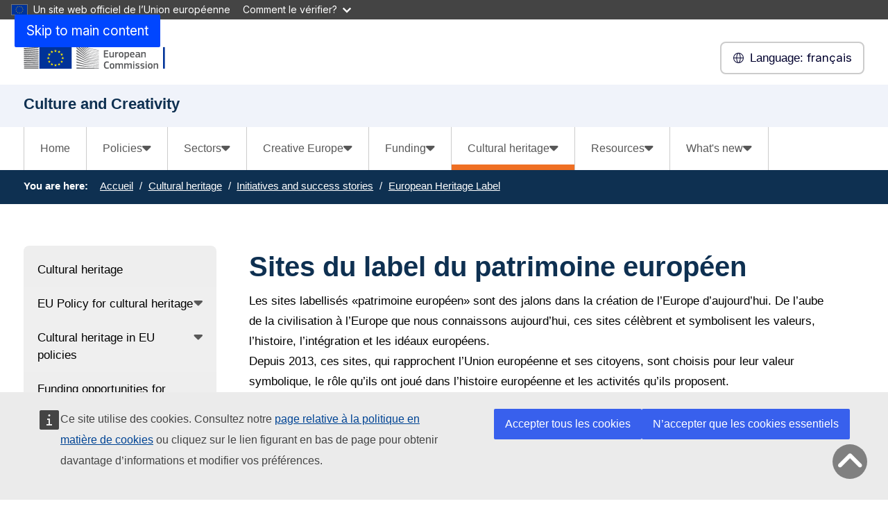

--- FILE ---
content_type: text/html; charset=UTF-8
request_url: https://culture.ec.europa.eu/fr/cultural-heritage/initiatives-and-success-stories/european-heritage-label
body_size: 17078
content:
<!DOCTYPE html>
<html lang="fr" dir="ltr" prefix="og: https://ogp.me/ns#">
  <head>
    <meta charset="utf-8" />
<noscript><style>form.antibot * :not(.antibot-message) { display: none !important; }</style>
</noscript><meta http-equiv="X-UA-Compatible" content="IE=edge,chrome=1" />
<link rel="canonical" href="https://culture.ec.europa.eu/fr/cultural-heritage/initiatives-and-success-stories/european-heritage-label" />
<meta property="og:site_name" content="Culture and Creativity" />
<meta property="og:type" content="Content page" />
<meta property="og:url" content="https://culture.ec.europa.eu/fr/cultural-heritage/initiatives-and-success-stories/european-heritage-label" />
<meta property="og:title" content="Sites du label du patrimoine européen" />
<meta name="Generator" content="Drupal 11 (https://www.drupal.org)" />
<meta name="MobileOptimized" content="width" />
<meta name="HandheldFriendly" content="true" />
<meta name="viewport" content="width=device-width, initial-scale=1.0" />
<meta name="theme-color" content="#0E3051" />
<link rel="icon" href="/themes/contrib/oe_theme/dist/ec/images/icons-flag/svg/flag/EU-square.svg" type="image/svg+xml" />
<link rel="alternate" hreflang="en" href="https://culture.ec.europa.eu/cultural-heritage/initiatives-and-success-stories/european-heritage-label" />
<link rel="alternate" hreflang="bg" href="https://culture.ec.europa.eu/bg/cultural-heritage/initiatives-and-success-stories/european-heritage-label" />
<link rel="alternate" hreflang="es" href="https://culture.ec.europa.eu/es/cultural-heritage/initiatives-and-success-stories/european-heritage-label" />
<link rel="alternate" hreflang="cs" href="https://culture.ec.europa.eu/cs/cultural-heritage/initiatives-and-success-stories/european-heritage-label" />
<link rel="alternate" hreflang="da" href="https://culture.ec.europa.eu/da/cultural-heritage/initiatives-and-success-stories/european-heritage-label" />
<link rel="alternate" hreflang="de" href="https://culture.ec.europa.eu/de/cultural-heritage/initiatives-and-success-stories/european-heritage-label" />
<link rel="alternate" hreflang="et" href="https://culture.ec.europa.eu/et/cultural-heritage/initiatives-and-success-stories/european-heritage-label" />
<link rel="alternate" hreflang="el" href="https://culture.ec.europa.eu/el/cultural-heritage/initiatives-and-success-stories/european-heritage-label" />
<link rel="alternate" hreflang="fr" href="https://culture.ec.europa.eu/fr/cultural-heritage/initiatives-and-success-stories/european-heritage-label" />
<link rel="alternate" hreflang="ga" href="https://culture.ec.europa.eu/ga/cultural-heritage/initiatives-and-success-stories/european-heritage-label" />
<link rel="alternate" hreflang="hr" href="https://culture.ec.europa.eu/hr/cultural-heritage/initiatives-and-success-stories/european-heritage-label" />
<link rel="alternate" hreflang="it" href="https://culture.ec.europa.eu/it/cultural-heritage/initiatives-and-success-stories/european-heritage-label" />
<link rel="alternate" hreflang="lv" href="https://culture.ec.europa.eu/lv/cultural-heritage/initiatives-and-success-stories/european-heritage-label" />
<link rel="alternate" hreflang="lt" href="https://culture.ec.europa.eu/lt/cultural-heritage/initiatives-and-success-stories/european-heritage-label" />
<link rel="alternate" hreflang="hu" href="https://culture.ec.europa.eu/hu/cultural-heritage/initiatives-and-success-stories/european-heritage-label" />
<link rel="alternate" hreflang="mt" href="https://culture.ec.europa.eu/mt/cultural-heritage/initiatives-and-success-stories/european-heritage-label" />
<link rel="alternate" hreflang="nl" href="https://culture.ec.europa.eu/nl/cultural-heritage/initiatives-and-success-stories/european-heritage-label" />
<link rel="alternate" hreflang="pl" href="https://culture.ec.europa.eu/pl/cultural-heritage/initiatives-and-success-stories/european-heritage-label" />
<link rel="alternate" hreflang="pt-pt" href="https://culture.ec.europa.eu/pt-pt/cultural-heritage/initiatives-and-success-stories/european-heritage-label" />
<link rel="alternate" hreflang="ro" href="https://culture.ec.europa.eu/ro/cultural-heritage/initiatives-and-success-stories/european-heritage-label" />
<link rel="alternate" hreflang="sk" href="https://culture.ec.europa.eu/sk/cultural-heritage/initiatives-and-success-stories/european-heritage-label" />
<link rel="alternate" hreflang="sl" href="https://culture.ec.europa.eu/sl/cultural-heritage/initiatives-and-success-stories/european-heritage-label" />
<link rel="alternate" hreflang="fi" href="https://culture.ec.europa.eu/fi/cultural-heritage/initiatives-and-success-stories/european-heritage-label" />
<link rel="alternate" hreflang="sv" href="https://culture.ec.europa.eu/sv/cultural-heritage/initiatives-and-success-stories/european-heritage-label" />

    <title>Sites du label du patrimoine européen - Culture and Creativity</title>
    <link rel="stylesheet" media="all" href="/sites/default/files/css/css_ksS90rVtgI7vgYerGHPQLU95r6BUlC5ahNVWQ_hgfWE.css?delta=0&amp;language=fr&amp;theme=eac_theme&amp;include=[base64]" />
<link rel="stylesheet" media="all" href="/profiles/custom/eac_profile/themes/eac_theme/node_modules/%40eac/eac-cl/dist/app.css?t95uf5" />
<link rel="stylesheet" media="all" href="/sites/default/files/css/css_aQQvzk7L5oj8NOSSDCRMM8Z4WSY1DIx1YJsw28MkBvE.css?delta=2&amp;language=fr&amp;theme=eac_theme&amp;include=[base64]" />
<link rel="stylesheet" media="print" href="/sites/default/files/css/css_GraoorN7U3r6EEPyuIsagZdMNPJGxioQSRlOuib_YVE.css?delta=3&amp;language=fr&amp;theme=eac_theme&amp;include=[base64]" />
<link rel="stylesheet" media="all" href="/sites/default/files/css/css_9T1J-IJTFVFY2ehcbiXIOTZ_a02hdry3I_4t8wvXeMs.css?delta=4&amp;language=fr&amp;theme=eac_theme&amp;include=[base64]" />
<link rel="stylesheet" media="print" href="/sites/default/files/css/css_oeH1LXdn_vGKIeSZ3IMryNT9v9GqV6JjfsXND2IY8mg.css?delta=5&amp;language=fr&amp;theme=eac_theme&amp;include=[base64]" />
<link rel="stylesheet" media="all" href="/sites/default/files/css/css_sCrB3lnPzVGU-9zAanr3AQr0uNrSudrjTnGiTlaozB0.css?delta=6&amp;language=fr&amp;theme=eac_theme&amp;include=[base64]" />
<link rel="stylesheet" media="print" href="/sites/default/files/css/css_UnzjeHV4tF26bh6pzXa7DTi_gZsi7u-HHgLpHfsfT-0.css?delta=7&amp;language=fr&amp;theme=eac_theme&amp;include=[base64]" />

    
  </head>
  <body class="js-init language-fr ecl-typography path-node page-node-type-page">
        <a
  href="#main-content"
  class="ecl-link ecl-link--primary ecl-skip-link"
   id="skip-id"
>Skip to main content</a>

    <script type="application/json">{"utility":"globan","theme":"dark","logo":true,"link":true,"mode":false}</script>

      <div class="dialog-off-canvas-main-canvas" data-off-canvas-main-canvas data-sticky-container>
    

      <header
      class="ecl-site-header eac-site-header"
      data-ecl-site-header="true" data-ecl-auto-init="SiteHeader"
      data-sticky-wrap>
      
      <div
        class="ecl-site-header__container ecl-container" data-ecl-site-header-top>
                    <div class="wrap-branding-block-logo">
    <a class="eac-site-branding" href="https://culture.ec.europa.eu/fr" aria-label="Culture and Creativity">
      <img alt="Culture and Creativity home page"
           class="eac-site-branding--logo-desktop"
           src="/themes/contrib/oe_theme/dist/ec/images/logo/positive/logo-ec--en.svg"
      />
      <img alt="Culture and Creativity home page"
           class="eac-site-branding--logo-mobile"
           src="/themes/contrib/oe_theme/dist/ec/images/logo/logo-ec--mute.svg"
      />
    </a>
  </div>



                  <div class="ecl-site-header__language"><a
    class="ecl-button ecl-button--tertiary ecl-site-header__language-selector"
    href="https://culture.ec.europa.eu/fr/cultural-heritage/initiatives-and-success-stories/european-heritage-label"
    data-ecl-language-selector
    role="button"
    aria-label="Change language, current language is français - français"
      aria-controls="language-list-overlay"
    ><span class="ecl-site-header__language-icon"><span 
  class="wt-icon--global ecl-icon ecl-icon--s ecl-site-header__icon ecl-icon--global"
   title="fran&#x00E7;ais" role="img"></span></span><span class="mobile-lang-label">Language: </span>français</a><div class="ecl-site-header__language-container" id="language-list-overlay" hidden data-ecl-language-list-overlay aria-labelledby="ecl-site-header__language-title" role="dialog"><div class="ecl-site-header__language-header"><h1
        class="ecl-site-header__language-title"
        id="ecl-site-header__language-title"
      >Select your language</h1><button
  class="ecl-button ecl-button--tertiary ecl-site-header__language-close ecl-button--icon-only"
  type="submit"
   data-ecl-language-list-close
><span class="ecl-button__container"><span class="ecl-button__label" data-ecl-label="true">Fermer</span><span 
  class="wt-icon--close ecl-icon ecl-icon--m ecl-button__icon ecl-icon--close"
   data-ecl-icon></span></span></button></div><div
      class="ecl-site-header__language-content"
      data-ecl-language-list-content
    ><div class="ecl-site-header__language-category" data-ecl-language-list-eu><h2 class="ecl-site-header__language-category-title">EU official languages</h2><ul class="ecl-site-header__language-list"><li class="ecl-site-header__language-item"><a
  href="https://culture.ec.europa.eu/bg/cultural-heritage/initiatives-and-success-stories/european-heritage-label"
  class="ecl-link ecl-link--standalone ecl-link--no-visited ecl-site-header__language-link"
   hreflang="bg"
><span class="ecl-site-header__language-link-code">bg</span><span class="ecl-site-header__language-link-label" lang="bg">български</span></a></li><li class="ecl-site-header__language-item"><a
  href="https://culture.ec.europa.eu/es/cultural-heritage/initiatives-and-success-stories/european-heritage-label"
  class="ecl-link ecl-link--standalone ecl-link--no-visited ecl-site-header__language-link"
   hreflang="es"
><span class="ecl-site-header__language-link-code">es</span><span class="ecl-site-header__language-link-label" lang="es">español</span></a></li><li class="ecl-site-header__language-item"><a
  href="https://culture.ec.europa.eu/cs/cultural-heritage/initiatives-and-success-stories/european-heritage-label"
  class="ecl-link ecl-link--standalone ecl-link--no-visited ecl-site-header__language-link"
   hreflang="cs"
><span class="ecl-site-header__language-link-code">cs</span><span class="ecl-site-header__language-link-label" lang="cs">čeština</span></a></li><li class="ecl-site-header__language-item"><a
  href="https://culture.ec.europa.eu/da/cultural-heritage/initiatives-and-success-stories/european-heritage-label"
  class="ecl-link ecl-link--standalone ecl-link--no-visited ecl-site-header__language-link"
   hreflang="da"
><span class="ecl-site-header__language-link-code">da</span><span class="ecl-site-header__language-link-label" lang="da">dansk</span></a></li><li class="ecl-site-header__language-item"><a
  href="https://culture.ec.europa.eu/de/cultural-heritage/initiatives-and-success-stories/european-heritage-label"
  class="ecl-link ecl-link--standalone ecl-link--no-visited ecl-site-header__language-link"
   hreflang="de"
><span class="ecl-site-header__language-link-code">de</span><span class="ecl-site-header__language-link-label" lang="de">Deutsch</span></a></li><li class="ecl-site-header__language-item"><a
  href="https://culture.ec.europa.eu/et/cultural-heritage/initiatives-and-success-stories/european-heritage-label"
  class="ecl-link ecl-link--standalone ecl-link--no-visited ecl-site-header__language-link"
   hreflang="et"
><span class="ecl-site-header__language-link-code">et</span><span class="ecl-site-header__language-link-label" lang="et">eesti</span></a></li><li class="ecl-site-header__language-item"><a
  href="https://culture.ec.europa.eu/el/cultural-heritage/initiatives-and-success-stories/european-heritage-label"
  class="ecl-link ecl-link--standalone ecl-link--no-visited ecl-site-header__language-link"
   hreflang="el"
><span class="ecl-site-header__language-link-code">el</span><span class="ecl-site-header__language-link-label" lang="el">ελληνικά</span></a></li><li class="ecl-site-header__language-item"><a
  href="https://culture.ec.europa.eu/cultural-heritage/initiatives-and-success-stories/european-heritage-label"
  class="ecl-link ecl-link--standalone ecl-link--no-visited ecl-site-header__language-link"
   hreflang="en"
><span class="ecl-site-header__language-link-code">en</span><span class="ecl-site-header__language-link-label" lang="en">English</span></a></li><li class="ecl-site-header__language-item"><a
  href="https://culture.ec.europa.eu/fr/cultural-heritage/initiatives-and-success-stories/european-heritage-label"
  class="ecl-link ecl-link--standalone ecl-link--no-visited ecl-site-header__language-link ecl-site-header__language-link--active"
   hreflang="fr"
><span class="ecl-site-header__language-link-code">fr</span><span class="ecl-site-header__language-link-label" lang="fr">français</span></a></li><li class="ecl-site-header__language-item"><a
  href="https://culture.ec.europa.eu/ga/cultural-heritage/initiatives-and-success-stories/european-heritage-label"
  class="ecl-link ecl-link--standalone ecl-link--no-visited ecl-site-header__language-link"
   hreflang="ga"
><span class="ecl-site-header__language-link-code">ga</span><span class="ecl-site-header__language-link-label" lang="ga">Gaeilge</span></a></li><li class="ecl-site-header__language-item"><a
  href="https://culture.ec.europa.eu/hr/cultural-heritage/initiatives-and-success-stories/european-heritage-label"
  class="ecl-link ecl-link--standalone ecl-link--no-visited ecl-site-header__language-link"
   hreflang="hr"
><span class="ecl-site-header__language-link-code">hr</span><span class="ecl-site-header__language-link-label" lang="hr">hrvatski</span></a></li><li class="ecl-site-header__language-item"><a
  href="https://culture.ec.europa.eu/it/cultural-heritage/initiatives-and-success-stories/european-heritage-label"
  class="ecl-link ecl-link--standalone ecl-link--no-visited ecl-site-header__language-link"
   hreflang="it"
><span class="ecl-site-header__language-link-code">it</span><span class="ecl-site-header__language-link-label" lang="it">italiano</span></a></li><li class="ecl-site-header__language-item"><a
  href="https://culture.ec.europa.eu/lv/cultural-heritage/initiatives-and-success-stories/european-heritage-label"
  class="ecl-link ecl-link--standalone ecl-link--no-visited ecl-site-header__language-link"
   hreflang="lv"
><span class="ecl-site-header__language-link-code">lv</span><span class="ecl-site-header__language-link-label" lang="lv">latviešu</span></a></li><li class="ecl-site-header__language-item"><a
  href="https://culture.ec.europa.eu/lt/cultural-heritage/initiatives-and-success-stories/european-heritage-label"
  class="ecl-link ecl-link--standalone ecl-link--no-visited ecl-site-header__language-link"
   hreflang="lt"
><span class="ecl-site-header__language-link-code">lt</span><span class="ecl-site-header__language-link-label" lang="lt">lietuvių</span></a></li><li class="ecl-site-header__language-item"><a
  href="https://culture.ec.europa.eu/hu/cultural-heritage/initiatives-and-success-stories/european-heritage-label"
  class="ecl-link ecl-link--standalone ecl-link--no-visited ecl-site-header__language-link"
   hreflang="hu"
><span class="ecl-site-header__language-link-code">hu</span><span class="ecl-site-header__language-link-label" lang="hu">magyar</span></a></li><li class="ecl-site-header__language-item"><a
  href="https://culture.ec.europa.eu/mt/cultural-heritage/initiatives-and-success-stories/european-heritage-label"
  class="ecl-link ecl-link--standalone ecl-link--no-visited ecl-site-header__language-link"
   hreflang="mt"
><span class="ecl-site-header__language-link-code">mt</span><span class="ecl-site-header__language-link-label" lang="mt">Maltese</span></a></li><li class="ecl-site-header__language-item"><a
  href="https://culture.ec.europa.eu/nl/cultural-heritage/initiatives-and-success-stories/european-heritage-label"
  class="ecl-link ecl-link--standalone ecl-link--no-visited ecl-site-header__language-link"
   hreflang="nl"
><span class="ecl-site-header__language-link-code">nl</span><span class="ecl-site-header__language-link-label" lang="nl">Nederlands</span></a></li><li class="ecl-site-header__language-item"><a
  href="https://culture.ec.europa.eu/pl/cultural-heritage/initiatives-and-success-stories/european-heritage-label"
  class="ecl-link ecl-link--standalone ecl-link--no-visited ecl-site-header__language-link"
   hreflang="pl"
><span class="ecl-site-header__language-link-code">pl</span><span class="ecl-site-header__language-link-label" lang="pl">polski</span></a></li><li class="ecl-site-header__language-item"><a
  href="https://culture.ec.europa.eu/pt-pt/cultural-heritage/initiatives-and-success-stories/european-heritage-label"
  class="ecl-link ecl-link--standalone ecl-link--no-visited ecl-site-header__language-link"
   hreflang="pt"
><span class="ecl-site-header__language-link-code">pt</span><span class="ecl-site-header__language-link-label" lang="pt">português</span></a></li><li class="ecl-site-header__language-item"><a
  href="https://culture.ec.europa.eu/ro/cultural-heritage/initiatives-and-success-stories/european-heritage-label"
  class="ecl-link ecl-link--standalone ecl-link--no-visited ecl-site-header__language-link"
   hreflang="ro"
><span class="ecl-site-header__language-link-code">ro</span><span class="ecl-site-header__language-link-label" lang="ro">română</span></a></li><li class="ecl-site-header__language-item"><a
  href="https://culture.ec.europa.eu/sk/cultural-heritage/initiatives-and-success-stories/european-heritage-label"
  class="ecl-link ecl-link--standalone ecl-link--no-visited ecl-site-header__language-link"
   hreflang="sk"
><span class="ecl-site-header__language-link-code">sk</span><span class="ecl-site-header__language-link-label" lang="sk">slovenčina</span></a></li><li class="ecl-site-header__language-item"><a
  href="https://culture.ec.europa.eu/sl/cultural-heritage/initiatives-and-success-stories/european-heritage-label"
  class="ecl-link ecl-link--standalone ecl-link--no-visited ecl-site-header__language-link"
   hreflang="sl"
><span class="ecl-site-header__language-link-code">sl</span><span class="ecl-site-header__language-link-label" lang="sl">slovenščina</span></a></li><li class="ecl-site-header__language-item"><a
  href="https://culture.ec.europa.eu/fi/cultural-heritage/initiatives-and-success-stories/european-heritage-label"
  class="ecl-link ecl-link--standalone ecl-link--no-visited ecl-site-header__language-link"
   hreflang="fi"
><span class="ecl-site-header__language-link-code">fi</span><span class="ecl-site-header__language-link-label" lang="fi">suomi</span></a></li><li class="ecl-site-header__language-item"><a
  href="https://culture.ec.europa.eu/sv/cultural-heritage/initiatives-and-success-stories/european-heritage-label"
  class="ecl-link ecl-link--standalone ecl-link--no-visited ecl-site-header__language-link"
   hreflang="sv"
><span class="ecl-site-header__language-link-code">sv</span><span class="ecl-site-header__language-link-label" lang="sv">svenska</span></a></li></ul></div></div></div></div>


                <button class="eac-mobile-menu--button js-mobile-menu">
          <span class="eac-mobile-menu--button-icon far fa-bars"></span>
          <span class="eac-mobile-menu--button-label">Menu</span>
        </button>
      </div>
                          <div id="block-eacheaderblock" class="block block-eac-theme-helper block-eac-header-block">
    
        
            <div class="ecl-container eac-header ">
    <p class="ecl-site-header__site-name">Culture and Creativity</p>
    </div>

    </div>


                  </header>
  

      <div class="navigation-wrapper">
      
      <div class="ecl-container">
          <div id="block-eacmenubarblock" class="block block-eac-menu-helper block-eac-menu-bar-block">
    
        
            



  <div class="eac-app">

<eac-menu-bar  target-menu="main" variant="crecul">
  </eac-menu-bar>

  </div>

    </div>


      </div>
    </div>
  
      <div class="eac-mobile-menu--slideout js-eac-slideout js-closed">
      <header class="eac-mobile-menu--header">
        <button class="eac-mobile-menu--button js-mobile-menu">
          <span class="eac-mobile-menu--button-icon far fa-times"></span>
          <span class="eac-mobile-menu--button-label">Fermer</span>
        </button>
      </header>
      <div class="eac-mobile-menu--inner" id="eac-mobile-menu-inner">
          <div>
    <div id="block-eacmobilemenublock" class="block block-eac-menu-helper block-eac-mobile-menu-block">
    
        
            



  <div class="eac-app">

<eac-mobile-menu  target-menu="main" variant="crecul">
  </eac-mobile-menu>

  </div>

    </div>

  </div>

      </div>
    </div>
  
            <div class="eac-breadcrumb-wrapper">
        <div class="ecl-container">
            <div>
      <nav role="navigation" class="eac-breadcrumb" aria-label="Breadcrumb">
    <span class="breadcrumb-label" id="system-breadcrumb">You are here: </span>
    <ol>
              <li>
            <a  href="/">Accueil</a>
        </li>
              <li>
            <a  href="/fr/cultural-heritage">Cultural heritage</a>
        </li>
              <li>
            <a  href="/fr/cultural-heritage/initiatives-and-success-stories/mapping-eu-support-for-cultural-heritage-in-europe">Initiatives and success stories</a>
        </li>
              <li>
            <a aria-current="page" href="/fr/cultural-heritage/initiatives-and-success-stories/european-heritage-label">European Heritage Label</a>
        </li>
          </ol>
  </nav>


  </div>

        </div>
      </div>
      
        
        
  <main class="" id="main-content">
          <div class="ecl-container">
        <div class="ecl-row">
                    <div class="ecl-col-s-12 eac-region-without-aside">
              <div>
    <div data-drupal-messages-fallback class="hidden"></div><div id="block-mainpagecontent" class="ecl-u-mb-l">
  
    
      <article>

  
    

  
  <div>
        <div class="layout eac-columns-two eac-layout eac-layout--white eac-layout--padding-top__default eac-layout--padding-bottom__default eac-layout--padding-left__none eac-columns-two--3_9">
                <div class="eac-columns-2--region-wrapper eac-template-with-aside">
            <div class="ecl-container">
                <div class="ecl-row">
                                        <div  class="ecl-col-12 ecl-col-s-12 ecl-col-m-4 ecl-col-l-3 eac-col-left eac-sticky-column" data-sticky-container="">
                                                    <div class="eac-sticky-column-inner">
                                                <div class="block block-eac-menu-helper block-eac-left-menu-block">
    
        
            



  <div class="eac-app">

<eac-accordion-menu  target-menu="main" variant="crecul">
  </eac-accordion-menu>

  </div>

    </div>

                                                    </div>
                                            </div>
                                        <div  class="ecl-col-12 ecl-col-s-12 ecl-col-m-8 ecl-col-l-9 eac-col-right">
                        <div class="block block-layout-builder block-extra-field-blocknodepagecontent-moderation-control">
    
        
            
    </div>
<div class="block block-layout-builder block-field-blocknodepagetitle">
    
        
            
<h1 class="title-h1 eac-page-title">Sites du label du patrimoine européen</h1>

    </div>
<div class="block block-layout-builder block-field-blocknodepagefield-page-content">
    
        
            <div class="">
  
</div>
                <div  id="paragraph-191">
            <div  class="full-html-body">
  <div class="ecl-container">
    <div class="eac-body lc-stripe-wrapper-text"><p>Les sites labellisés «patrimoine européen» sont des jalons dans la création de l’Europe d’aujourd’hui. De l’aube de la civilisation à l’Europe que nous connaissons aujourd’hui, ces sites célèbrent et symbolisent les valeurs, l’histoire, l’intégration et les idéaux européens.</p><p>Depuis 2013, ces sites, qui rapprochent l’Union européenne et ses citoyens, sont choisis pour leur valeur symbolique, le rôle qu’ils ont joué dans l’histoire européenne et les activités qu’ils proposent.</p><h2>Le caractère unique du label du patrimoine européen</h2><p>Le label du patrimoine européen présente certaines différences par rapport à la <a href="https://whc.unesco.org/en/list/" target="_blank" class=" eac-external-link">liste du patrimoine mondial de l’UNESCO</a>.</p><p>Les sites du patrimoine européen font revivre le récit européen et l’histoire qui le sous-tend.</p><p>Ils mettent l’accent sur la promotion des valeurs symboliques européennes et le rôle important que ces sites ont joué dans l’histoire et la culture de l’Europe. Ils proposent également des activités éducatives précieuses, en particulier pour les jeunes.</p><p>Les sites peuvent être appréciés pour eux-mêmes, ou en tant qu'éléments d'un réseau. Les visiteurs peuvent y percevoir toute l'ampleur et l’importance de ce que l’Europe a accompli et de ce qu'elle a à offrir.</p></div>
  </div>
</div>

        </div>
    
                <div  id="paragraph-194">
            <div  class="full-html-body">
  <div class="ecl-container">
    <div class="eac-body lc-stripe-wrapper-text"><h2>Sites ayant obtenu le label</h2><p>67 sites ont été désignés.</p></div>
  </div>
</div>

        </div>
    
        
            <ul  id="paragraph-202" class="stripe-timeline--items">
                        <li class="js-toggle-timeline-item">
        <div class="stripe-timeline-year">
            2013<span><i class="fas fa-caret-down"></i></span>
        </div>
        <div class="timeline-item--info timeline-item--info__hidden">
                                <div class="stripe-timeline-item-link">
            <i class="far fa-arrow-right"></i><a href="/fr/cultural-heritage/initiatives-and-success-stories/european-heritage-label/european-heritage-label-sites/great-guild-hall-tallinn-estonia" title="Maison de la Grande Guilde (Tallinn, Estonie)">Maison de la Grande Guilde (Tallinn, Estonie)</a>
        </div>
    
                    <div class="stripe-timeline-item-link">
            <i class="far fa-arrow-right"></i><a href="/fr/cultural-heritage/initiatives-and-success-stories/european-heritage-label/european-heritage-label-sites/peace-palace-the-hague-the-netherlands" title="Palais de la Paix (La Haye, Pays-Bas)">Palais de la Paix (La Haye, Pays-Bas)</a>
        </div>
    
                    <div class="stripe-timeline-item-link">
            <i class="far fa-arrow-right"></i><a href="/fr/cultural-heritage/initiatives-and-success-stories/european-heritage-label/european-heritage-label-sites/camp-westerbork-the-netherlands" title="Camp de Westerbork (Pays-Bas)">Camp de Westerbork (Pays-Bas)</a>
        </div>
    
                    <div class="stripe-timeline-item-link">
            <i class="far fa-arrow-right"></i><a href="/fr/cultural-heritage/initiatives-and-success-stories/european-heritage-label/european-heritage-label-sites/archaeological-park-carnuntum-austria" title="Parc archéologique de Carnuntum (Autriche)">Parc archéologique de Carnuntum (Autriche)</a>
        </div>
    

        </div>
    </li>
    
            <li class="js-toggle-timeline-item">
        <div class="stripe-timeline-year">
            2014<span><i class="fas fa-caret-down"></i></span>
        </div>
        <div class="timeline-item--info timeline-item--info__hidden">
                                <div class="stripe-timeline-item-link">
            <i class="far fa-arrow-right"></i><a href="/fr/cultural-heritage/initiatives-and-success-stories/european-heritage-label/european-heritage-label-sites/hambach-castle-germany" title="Château de Hambach (Allemagne)">Château de Hambach (Allemagne)</a>
        </div>
    
                    <div class="stripe-timeline-item-link">
            <i class="far fa-arrow-right"></i><a href="/fr/cultural-heritage/initiatives-and-success-stories/european-heritage-label/european-heritage-label-sites/munster-and-osnabruck-sites-of-the-peace-of-westphalia-germany" title="Münster et Osnabrück – Sites de la paix de Westphalie (Allemagne)">Münster et Osnabrück – Sites de la paix de Westphalie (Allemagne)</a>
        </div>
    
                    <div class="stripe-timeline-item-link">
            <i class="far fa-arrow-right"></i><a href="/fr/cultural-heritage/initiatives-and-success-stories/european-heritage-label/european-heritage-label-sites/the-heart-of-ancient-athens-greece" title="Centre antique d&#039;Athènes (Grèce)">Centre antique d&#039;Athènes (Grèce)</a>
        </div>
    
                    <div class="stripe-timeline-item-link">
            <i class="far fa-arrow-right"></i><a href="/fr/cultural-heritage/initiatives-and-success-stories/european-heritage-label/european-heritage-label-sites/archive-of-the-crown-of-aragon-barcelona-spain" title="Archives de la Couronne d&#039;Aragon (Barcelone, Espagne)">Archives de la Couronne d&#039;Aragon (Barcelone, Espagne)</a>
        </div>
    
                    <div class="stripe-timeline-item-link">
            <i class="far fa-arrow-right"></i><a href="/fr/cultural-heritage/initiatives-and-success-stories/european-heritage-label/european-heritage-label-sites/residencia-de-estudiantes-madrid-spain" title="Résidence d’étudiants (Madrid, Espagne)">Résidence d’étudiants (Madrid, Espagne)</a>
        </div>
    
                    <div class="stripe-timeline-item-link">
            <i class="far fa-arrow-right"></i><a href="/fr/cultural-heritage/initiatives-and-success-stories/european-heritage-label/european-heritage-label-sites/abbey-of-cluny-france" title="Abbaye de Cluny (France)">Abbaye de Cluny (France)</a>
        </div>
    
                    <div class="stripe-timeline-item-link">
            <i class="far fa-arrow-right"></i><a href="/fr/cultural-heritage/initiatives-and-success-stories/european-heritage-label/european-heritage-label-sites/robert-schumans-house-scy-chazelles-france" title="Maison de Robert Schuman (Scy-Chazelles, France)">Maison de Robert Schuman (Scy-Chazelles, France)</a>
        </div>
    
                    <div class="stripe-timeline-item-link">
            <i class="far fa-arrow-right"></i><a href="/fr/cultural-heritage/initiatives-and-success-stories/european-heritage-label/european-heritage-label-sites/pan-european-picnic-memorial-park-sopron-hungary" title="Parc commémoratif du pique-nique paneuropéen (Sopron, Hongrie)">Parc commémoratif du pique-nique paneuropéen (Sopron, Hongrie)</a>
        </div>
    
                    <div class="stripe-timeline-item-link">
            <i class="far fa-arrow-right"></i><a href="/fr/cultural-heritage/initiatives-and-success-stories/european-heritage-label/european-heritage-label-sites/museo-casa-alcide-de-gasperi-pieve-tesino-italy" title="Musée de la maison d’Alcide De Gasperi (Pieve Tesino, Italie)">Musée de la maison d’Alcide De Gasperi (Pieve Tesino, Italie)</a>
        </div>
    
                    <div class="stripe-timeline-item-link">
            <i class="far fa-arrow-right"></i><a href="/fr/cultural-heritage/initiatives-and-success-stories/european-heritage-label/european-heritage-label-sites/kaunas-of-1919-1940-lithuania" title="Ville de Kaunas de la période 1919-1940 (Lituanie)">Ville de Kaunas de la période 1919-1940 (Lituanie)</a>
        </div>
    
                    <div class="stripe-timeline-item-link">
            <i class="far fa-arrow-right"></i><a href="/fr/cultural-heritage/initiatives-and-success-stories/european-heritage-label/european-heritage-label-sites/the-historic-gdansk-shipyard-poland" title="Chantiers navals historiques de Gdańsk (Pologne)">Chantiers navals historiques de Gdańsk (Pologne)</a>
        </div>
    
                    <div class="stripe-timeline-item-link">
            <i class="far fa-arrow-right"></i><a href="/fr/cultural-heritage/initiatives-and-success-stories/european-heritage-label/european-heritage-label-sites/union-of-lublin-poland" title="Union de Lublin (Pologne)">Union de Lublin (Pologne)</a>
        </div>
    
                    <div class="stripe-timeline-item-link">
            <i class="far fa-arrow-right"></i><a href="/fr/cultural-heritage/initiatives-and-success-stories/european-heritage-label/european-heritage-label-sites/the-may-3-1791-constitution-warsaw-poland" title="Constitution du 3 mai 1791 (Varsovie, Pologne)">Constitution du 3 mai 1791 (Varsovie, Pologne)</a>
        </div>
    
                    <div class="stripe-timeline-item-link">
            <i class="far fa-arrow-right"></i><a href="/fr/cultural-heritage/initiatives-and-success-stories/european-heritage-label/european-heritage-label-sites/charter-of-law-of-abolition-of-the-death-penalty-lisbon-portugal" title="Charte de la loi d’abolition de la peine de mort (Lisbonne, Portugal)">Charte de la loi d’abolition de la peine de mort (Lisbonne, Portugal)</a>
        </div>
    
                    <div class="stripe-timeline-item-link">
            <i class="far fa-arrow-right"></i><a href="/fr/cultural-heritage/initiatives-and-success-stories/european-heritage-label/european-heritage-label-sites/general-library-of-the-university-of-coimbra-portugal" title="Bibliothèque générale de l&#039;Université de Coimbra (Portugal)">Bibliothèque générale de l&#039;Université de Coimbra (Portugal)</a>
        </div>
    
                    <div class="stripe-timeline-item-link">
            <i class="far fa-arrow-right"></i><a href="/fr/cultural-heritage/initiatives-and-success-stories/european-heritage-label/european-heritage-label-sites/franja-partisan-hospital-slovenia" title="Hôpital des partisans de Franja (Slovénie)">Hôpital des partisans de Franja (Slovénie)</a>
        </div>
    

        </div>
    </li>
    
            <li class="js-toggle-timeline-item">
        <div class="stripe-timeline-year">
            2015<span><i class="fas fa-caret-down"></i></span>
        </div>
        <div class="timeline-item--info timeline-item--info__hidden">
                                <div class="stripe-timeline-item-link">
            <i class="far fa-arrow-right"></i><a href="/fr/european-heritage-label/krapina-neanderthal-site" title="Site de l&#039;homme de Néandertal de Krapina (Croatie)">Site de l&#039;homme de Néandertal de Krapina (Croatie)</a>
        </div>
    
                    <div class="stripe-timeline-item-link">
            <i class="far fa-arrow-right"></i><a href="/fr/cultural-heritage/initiatives-and-success-stories/european-heritage-label/european-heritage-label-sites/olomouc-premyslid-castle-and-archdiocesan-museum-olomouc-czech-republic" title="Château des Přemyslides et musée archidiocésain d&#039;Olomouc (Tchéquie)">Château des Přemyslides et musée archidiocésain d&#039;Olomouc (Tchéquie)</a>
        </div>
    
                    <div class="stripe-timeline-item-link">
            <i class="far fa-arrow-right"></i><a href="/fr/cultural-heritage/initiatives-and-success-stories/european-heritage-label/european-heritage-label-sites/sagres-promontory-portugal" title="Pointe de Sagres (Portugal)">Pointe de Sagres (Portugal)</a>
        </div>
    
                    <div class="stripe-timeline-item-link">
            <i class="far fa-arrow-right"></i><a href="/fr/cultural-heritage/initiatives-and-success-stories/european-heritage-label/european-heritage-label-sites/the-imperial-palace-vienna-austria" title="Palais impérial (Vienne, Autriche)">Palais impérial (Vienne, Autriche)</a>
        </div>
    
                    <div class="stripe-timeline-item-link">
            <i class="far fa-arrow-right"></i><a href="/fr/cultural-heritage/initiatives-and-success-stories/european-heritage-label/european-heritage-label-sites/historic-ensemble-of-the-university-of-tartu-tartu-estonia" title="Ensemble historique de l’université de Tartu (Estonie)">Ensemble historique de l’université de Tartu (Estonie)</a>
        </div>
    
                    <div class="stripe-timeline-item-link">
            <i class="far fa-arrow-right"></i><a href="/fr/cultural-heritage/initiatives-and-success-stories/european-heritage-label/european-heritage-label-sites/liszt-ferenc-academy-of-music-budapest-hungary" title="Académie de musique Franz Liszt (Budapest, Hongrie)">Académie de musique Franz Liszt (Budapest, Hongrie)</a>
        </div>
    
                    <div class="stripe-timeline-item-link">
            <i class="far fa-arrow-right"></i><a href="/fr/cultural-heritage/initiatives-and-success-stories/european-heritage-label/european-heritage-label-sites/mundaneum-mons-belgium" title="Mundaneum (Mons, Belgique)">Mundaneum (Mons, Belgique)</a>
        </div>
    
                    <div class="stripe-timeline-item-link">
            <i class="far fa-arrow-right"></i><a href="/fr/cultural-heritage/initiatives-and-success-stories/european-heritage-label/european-heritage-label-sites/world-war-i-eastern-front-cemetery-no-123-luzna-pustki-poland" title="Cimetière n° 123 du front de l&#039;Est de la Première Guerre mondiale (Łużna-Pustki, Pologne)">Cimetière n° 123 du front de l&#039;Est de la Première Guerre mondiale (Łużna-Pustki, Pologne)</a>
        </div>
    
                    <div class="stripe-timeline-item-link">
            <i class="far fa-arrow-right"></i><a href="/fr/cultural-heritage/initiatives-and-success-stories/european-heritage-label/european-heritage-label-sites/european-district-of-strasbourg-strasbourg-france" title="Quartier européen de Strasbourg (Strasbourg, France)">Quartier européen de Strasbourg (Strasbourg, France)</a>
        </div>
    

        </div>
    </li>
    
            <li class="js-toggle-timeline-item">
        <div class="stripe-timeline-year">
            2017<span><i class="fas fa-caret-down"></i></span>
        </div>
        <div class="timeline-item--info timeline-item--info__hidden">
                                <div class="stripe-timeline-item-link">
            <i class="far fa-arrow-right"></i><a href="/fr/cultural-heritage/initiatives-and-success-stories/european-heritage-label/european-heritage-label-sites/leipzigs-musical-heritage-sites-germany" title="Sites du patrimoine musical de Leipzig (Allemagne)">Sites du patrimoine musical de Leipzig (Allemagne)</a>
        </div>
    
                    <div class="stripe-timeline-item-link">
            <i class="far fa-arrow-right"></i><a href="/fr/cultural-heritage/initiatives-and-success-stories/european-heritage-label/european-heritage-label-sites/dohany-street-synagogue-complex-hungary" title="Complexe de la synagogue de la rue Dohány (Budapest, Hongrie)">Complexe de la synagogue de la rue Dohány (Budapest, Hongrie)</a>
        </div>
    
                    <div class="stripe-timeline-item-link">
            <i class="far fa-arrow-right"></i><a href="/fr/cultural-heritage/initiatives-and-success-stories/european-heritage-label/european-heritage-label-sites/fort-cadine-italy" title="Fort de Cadine (Trente, Italie)">Fort de Cadine (Trente, Italie)</a>
        </div>
    
                    <div class="stripe-timeline-item-link">
            <i class="far fa-arrow-right"></i><a href="/fr/cultural-heritage/initiatives-and-success-stories/european-heritage-label/european-heritage-label-sites/javorca-memorial-church-and-its-cultural-landscape-slovenia" title="L’Église commémorative de Javorca et son paysage culturel (Tolmin, Slovénie)">L’Église commémorative de Javorca et son paysage culturel (Tolmin, Slovénie)</a>
        </div>
    
                    <div class="stripe-timeline-item-link">
            <i class="far fa-arrow-right"></i><a href="/fr/cultural-heritage/initiatives-and-success-stories/european-heritage-label/european-heritage-label-sites/memorial-of-the-natzweiler-struthof-concentration-camp" title="Ancien camp de concentration de Natzweiler et ses camps annexes (France, Allemagne)">Ancien camp de concentration de Natzweiler et ses camps annexes (France, Allemagne)</a>
        </div>
    
                    <div class="stripe-timeline-item-link">
            <i class="far fa-arrow-right"></i><a href="/fr/cultural-heritage/initiatives-and-success-stories/european-heritage-label/european-heritage-label-sites/sighet-memorial-romania" title="Mémorial de Sighet (Roumanie)">Mémorial de Sighet (Roumanie)</a>
        </div>
    
                    <div class="stripe-timeline-item-link">
            <i class="far fa-arrow-right"></i><a href="/fr/cultural-heritage/initiatives-and-success-stories/european-heritage-label/european-heritage-label-sites/bois-du-cazier-belgium" title="Bois du Cazier (Marcinelle, Belgique)">Bois du Cazier (Marcinelle, Belgique)</a>
        </div>
    
                    <div class="stripe-timeline-item-link">
            <i class="far fa-arrow-right"></i><a href="/fr/cultural-heritage/initiatives-and-success-stories/european-heritage-label/european-heritage-label-sites/village-of-schengen-luxembourg" title="Village de Schengen (Schengen, Luxembourg)">Village de Schengen (Schengen, Luxembourg)</a>
        </div>
    
                    <div class="stripe-timeline-item-link">
            <i class="far fa-arrow-right"></i><a href="/fr/cultural-heritage/initiatives-and-success-stories/european-heritage-label/european-heritage-label-sites/maastricht-treaty-the-netherlands" title="Traité de Maastricht, Pays-Bas">Traité de Maastricht, Pays-Bas</a>
        </div>
    

        </div>
    </li>
    
            <li class="js-toggle-timeline-item">
        <div class="stripe-timeline-year">
            2019<span><i class="fas fa-caret-down"></i></span>
        </div>
        <div class="timeline-item--info timeline-item--info__hidden">
                                <div class="stripe-timeline-item-link">
            <i class="far fa-arrow-right"></i><a href="/fr/cultural-heritage/initiatives-and-success-stories/european-heritage-label/european-heritage-label-sites/archaeological-area-of-ostia-antica-italy" title="Zone archéologique d’Ostia Antica (Italie)">Zone archéologique d’Ostia Antica (Italie)</a>
        </div>
    
                    <div class="stripe-timeline-item-link">
            <i class="far fa-arrow-right"></i><a href="/fr/cultural-heritage/initiatives-and-success-stories/european-heritage-label/european-heritage-label-sites/underwater-cultural-heritage-of-the-azores-portugal" title="Patrimoine culturel subaquatique des Açores (Portugal)">Patrimoine culturel subaquatique des Açores (Portugal)</a>
        </div>
    
                    <div class="stripe-timeline-item-link">
            <i class="far fa-arrow-right"></i><a href="/fr/cultural-heritage/initiatives-and-success-stories/european-heritage-label/european-heritage-label-sites/colonies-of-benevolence-belgium-the-netherlands" title="Colonies de Bienfaisance (Belgique, Pays-Bas)">Colonies de Bienfaisance (Belgique, Pays-Bas)</a>
        </div>
    
                    <div class="stripe-timeline-item-link">
            <i class="far fa-arrow-right"></i><a href="/fr/cultural-heritage/initiatives-and-success-stories/european-heritage-label/european-heritage-label-sites/living-heritage-of-szentendre-hungary" title="Patrimoine vivant de Szentendre (Hongrie)">Patrimoine vivant de Szentendre (Hongrie)</a>
        </div>
    
                    <div class="stripe-timeline-item-link">
            <i class="far fa-arrow-right"></i><a href="/fr/cultural-heritage/initiatives-and-success-stories/european-heritage-label/european-heritage-label-sites/kynzvart-castle-place-of-diplomatic-meetings-czech-republic" title="Château de Kynžvart – Lieu de rencontres diplomatiques (Tchéquie)">Château de Kynžvart – Lieu de rencontres diplomatiques (Tchéquie)</a>
        </div>
    
                    <div class="stripe-timeline-item-link">
            <i class="far fa-arrow-right"></i><a href="/fr/cultural-heritage/initiatives-and-success-stories/european-heritage-label/european-heritage-label-sites/site-of-remembrance-in-lambinowice-poland" title="Lieu de mémoire de Łambinowice (Pologne)">Lieu de mémoire de Łambinowice (Pologne)</a>
        </div>
    
                    <div class="stripe-timeline-item-link">
            <i class="far fa-arrow-right"></i><a href="/fr/cultural-heritage/initiatives-and-success-stories/european-heritage-label/european-heritage-label-sites/zdravljica-the-message-of-the-european-spring-of-nations-slovenia" title="Zdravljica – le Message du printemps européen des peuples (Slovénie)">Zdravljica – le Message du printemps européen des peuples (Slovénie)</a>
        </div>
    
                    <div class="stripe-timeline-item-link">
            <i class="far fa-arrow-right"></i><a href="/fr/cultural-heritage/initiatives-and-success-stories/european-heritage-label/european-heritage-label-sites/werkbund-estates-in-europe-austria-czech-republic-germany-poland" title="Lotissements du Werkbund en Europe">Lotissements du Werkbund en Europe</a>
        </div>
    
                    <div class="stripe-timeline-item-link">
            <i class="far fa-arrow-right"></i><a href="/fr/cultural-heritage/initiatives-and-success-stories/european-heritage-label/european-heritage-label-sites/lieu-de-memoire-au-chambon-sur-lignon-france" title="Lieu de Mémoire du Chambon-sur-Lignon (France)">Lieu de Mémoire du Chambon-sur-Lignon (France)</a>
        </div>
    
                    <div class="stripe-timeline-item-link">
            <i class="far fa-arrow-right"></i><a href="/fr/cultural-heritage/initiatives-and-success-stories/european-heritage-label/european-heritage-label-sites/the-three-brothers-latvia" title="Les Trois Frères (Lettonie)">Les Trois Frères (Lettonie)</a>
        </div>
    

        </div>
    </li>
    
            <li class="js-toggle-timeline-item">
        <div class="stripe-timeline-year">
            2021<span><i class="fas fa-caret-down"></i></span>
        </div>
        <div class="timeline-item--info timeline-item--info__hidden">
                                <div class="stripe-timeline-item-link">
            <i class="far fa-arrow-right"></i><a href="/fr/cultural-heritage/mapping-eu-support-for-cultural-heritage-in-europe/european-heritage-label/european-heritage-label-sites/vucedol-culture-museum-and-archaeological-site" title="Musée de la culture et site archéologique de Vučedol (Croatie)">Musée de la culture et site archéologique de Vučedol (Croatie)</a>
        </div>
    
                    <div class="stripe-timeline-item-link">
            <i class="far fa-arrow-right"></i><a href="/fr/cultural-heritage/initiatives-and-success-stories/european-heritage-label/european-heritage-label-sites/archaeological-site-of-nemea" title="Site archéologique de Némée (Grèce)">Site archéologique de Némée (Grèce)</a>
        </div>
    
                    <div class="stripe-timeline-item-link">
            <i class="far fa-arrow-right"></i><a href="/fr/cultural-heritage/initiatives-and-success-stories/european-heritage-label/european-heritage-label-sites/thracian-art-in-eastern-rhodopes-aleksandrovo-tomb-bulgaria" title="Art thrace dans les Rhodopes orientales: tombeau d&#039;Aleksandrovo (Bulgarie)">Art thrace dans les Rhodopes orientales: tombeau d&#039;Aleksandrovo (Bulgarie)</a>
        </div>
    
                    <div class="stripe-timeline-item-link">
            <i class="far fa-arrow-right"></i><a href="/fr/cultural-heritage/initiatives-and-success-stories/european-heritage-label/european-heritage-label-sites/almaden-mining-park-spain" title="Parc minier d’Almadén (Espagne)">Parc minier d’Almadén (Espagne)</a>
        </div>
    
                    <div class="stripe-timeline-item-link">
            <i class="far fa-arrow-right"></i><a href="/fr/cultural-heritage/mapping-eu-support-for-cultural-heritage-in-europe/european-heritage-label/european-heritage-label-sites/echternach-saint-willibrord-heritage-luxembourg" title="Patrimoine Saint Willibrord à Echternach (Luxembourg)">Patrimoine Saint Willibrord à Echternach (Luxembourg)</a>
        </div>
    
                    <div class="stripe-timeline-item-link">
            <i class="far fa-arrow-right"></i><a href="/fr/cultural-heritage/mapping-eu-support-for-cultural-heritage-in-europe/european-heritage-label/european-heritage-label-sites/historic-centre-of-turaida-latvia" title="Centre historique de Turaida (Lettonie)">Centre historique de Turaida (Lettonie)</a>
        </div>
    
                    <div class="stripe-timeline-item-link">
            <i class="far fa-arrow-right"></i><a href="/fr/cultural-heritage/initiatives-and-success-stories/european-heritage-label/european-heritage-label-sites/medieval-wall-painting-in-gemer-and-malohont-regions-slovakia" title="Peintures murales médiévales dans les régions de Gemer et de Malohont (Slovaquie)">Peintures murales médiévales dans les régions de Gemer et de Malohont (Slovaquie)</a>
        </div>
    
                    <div class="stripe-timeline-item-link">
            <i class="far fa-arrow-right"></i><a href="/fr/cultural-heritage/initiatives-and-success-stories/european-heritage-label/european-heritage-label-sites/the-oderbruch-germany" title="Oderbruch (Allemagne)">Oderbruch (Allemagne)</a>
        </div>
    
                    <div class="stripe-timeline-item-link">
            <i class="far fa-arrow-right"></i><a href="/fr/cultural-heritage/initiatives-and-success-stories/european-heritage-label/european-heritage-label-sites/palace-of-the-european-commission-of-the-danube-romania" title="Palais de la Commission européenne du Danube (Roumanie)">Palais de la Commission européenne du Danube (Roumanie)</a>
        </div>
    
                    <div class="stripe-timeline-item-link">
            <i class="far fa-arrow-right"></i><a href="/fr/cultural-heritage/initiatives-and-success-stories/european-heritage-label/european-heritage-label-sites/seminaarinmaki-campus-finland" title="Campus de Seminaarinmäki (Finlande)">Campus de Seminaarinmäki (Finlande)</a>
        </div>
    
                    <div class="stripe-timeline-item-link">
            <i class="far fa-arrow-right"></i><a href="/fr/cultural-heritage/initiatives-and-success-stories/european-heritage-label/european-heritage-label-sites/ventotene-italy" title="Ventotene (Italie)">Ventotene (Italie)</a>
        </div>
    
                    <div class="stripe-timeline-item-link">
            <i class="far fa-arrow-right"></i><a href="/fr/cultural-heritage/initiatives-and-success-stories/european-heritage-label/european-heritage-label-sites/migratiemuseummigration-mmm-belgium" title="MigratieMuseumMigration (MMM) (Belgique)">MigratieMuseumMigration (MMM) (Belgique)</a>
        </div>
    

        </div>
    </li>
    
            <li class="js-toggle-timeline-item">
        <div class="stripe-timeline-year">
            2023<span><i class="fas fa-caret-down"></i></span>
        </div>
        <div class="timeline-item--info timeline-item--info__hidden">
                                <div class="stripe-timeline-item-link">
            <i class="far fa-arrow-right"></i><a href="/fr/cultural-heritage/initiatives-and-success-stories/european-heritage-label/european-heritage-label-sites/cisterscapes" title="Cisterscapes — Cistercian Landscapes Connecting Europe [des paysages cisterciens qui unissent l’Europe] (Autriche, Tchéquie, Allemagne, Pologne et Slovénie)">Cisterscapes — Cistercian Landscapes Connecting Europe [des paysages cisterciens qui unissent l’Europe] (Autriche, Tchéquie, Allemagne, Pologne et Slovénie)</a>
        </div>
    
                    <div class="stripe-timeline-item-link">
            <i class="far fa-arrow-right"></i><a href="/fr/cultural-heritage/initiatives-and-success-stories/european-heritage-label/european-heritage-label-sites/monastery-of-san-jeronimo-de-yuste" title="Monastère de San Jerónimo de Yuste, Cuacos De Yuste (Espagne)">Monastère de San Jerónimo de Yuste, Cuacos De Yuste (Espagne)</a>
        </div>
    
                    <div class="stripe-timeline-item-link">
            <i class="far fa-arrow-right"></i><a href="/fr/cultural-heritage/initiatives-and-success-stories/european-heritage-label/european-heritage-label-sites/our-lord-in-the-attic-museum" title="Musée de Notre-Seigneur au Grenier, Amsterdam (Pays-Bas)">Musée de Notre-Seigneur au Grenier, Amsterdam (Pays-Bas)</a>
        </div>
    
                    <div class="stripe-timeline-item-link">
            <i class="far fa-arrow-right"></i><a href="/fr/cultural-heritage/initiatives-and-success-stories/european-heritage-label/european-heritage-label-sites/royal-theatre-toone" title="Théâtre royal de Toone, Bruxelles (Belgique);">Théâtre royal de Toone, Bruxelles (Belgique);</a>
        </div>
    
                    <div class="stripe-timeline-item-link">
            <i class="far fa-arrow-right"></i><a href="/fr/cultural-heritage/initiatives-and-success-stories/european-heritage-label/european-heritage-label-sites/the-kalevala-living-epic-heritage" title="Kalevala – Living Epic Heritage [le Kalevala, patrimoine épique vivant] (Finlande);">Kalevala – Living Epic Heritage [le Kalevala, patrimoine épique vivant] (Finlande);</a>
        </div>
    
                    <div class="stripe-timeline-item-link">
            <i class="far fa-arrow-right"></i><a href="/fr/cultural-heritage/initiatives-and-success-stories/european-heritage-label/european-heritage-label-sites/romanian-athenaeum" title="Athénée roumain, Bucarest (Roumanie);">Athénée roumain, Bucarest (Roumanie);</a>
        </div>
    
                    <div class="stripe-timeline-item-link">
            <i class="far fa-arrow-right"></i><a href="/fr/cultural-heritage/initiatives-and-success-stories/european-heritage-label/european-heritage-label-sites/santanna-di-stazzema" title="Sant’Anna di Stazzema, Stazzema (Italie).">Sant’Anna di Stazzema, Stazzema (Italie).</a>
        </div>
    

        </div>
    </li>
    

        </ul>
    
                <div  id="paragraph-400" class="stripe-basic-link--items">
                                                           <a class="ecl-container eac-stripe-basic-link" href="http://geo.osnabrueck.de/ehl/EN/map" title="Retrouvez tous les sites portant le label du patrimoine européen sur cette carte">
                <div class="basic-link-title-description">
                    <div class="basic-link-title-icon">
                        <i class="far fa-2x fa-external-link"></i>
                        <div class="basic-link-title">Retrouvez tous les sites portant le label du patrimoine européen sur cette carte</div>
                    </div>
                    <div class="basic-link-description eac-body"></div>
                </div>
            </a>
                

        </div>
    

    </div>
<div class="block block-layout-builder block-field-blocknodepagechanged">
    
        
                
                          <div class="last-updated">
          <p class="last-updated--label"><strong>Last updated: </strong></p>
          <div class="last-updated--date">
            <time datetime="2025-06-04T12:51:54+02:00" title="Wednesday, June 4, 2025 - 12:51">4 June 2025</time>

          </div>
        </div>
                      
    </div>

                    </div>
                </div>
            </div>
        </div>
    </div>

  </div>

</article>

  </div>

  </div>

          </div>
        </div>
      </div>
      </main>

              <div id="block-eactotopblock" class="block block-eac-theme-helper block-eac-to-top">
    
        
            
<span href="#block-eacheaderblock" onclick="topFunction()" id="topBtn" class="btn-back-top hide">
    <i class="fa fa-angle-up" aria-hidden="true"></i>
</span>

    </div>
<footer class="eac-footer">
    <div id="block-eacfooter" class="ecl-container">
                                    
      <h2 class="visually-hidden">EAC Footer</h2>
      
      

  <div class="eac-footer-menu">
        </div>

      </div>
</footer>
<footer class="ecl-site-footer">
  <div class="ecl-container ecl-site-footer__container">
    <div class="ecl-site-footer__row">
      <div class="ecl-site-footer__section">
         <h2 class="ecl-site-footer__title"><a href="https://culture.ec.europa.eu/fr" class="ecl-link ecl-link--standalone ecl-site-footer__title-link">Culture and Creativity</a></h2>
          <div class="ecl-site-footer__description ecl-site-footer__list">This site is managed by the European Commission, Directorate-General for Education, Youth, Sport and Culture</div>
          <ul class="ecl-site-footer__list ecl-site-footer__site-links">
                                                                                                                    <li class="ecl-site-footer__list-item">
                    <a href="/fr/accessibility-statement" class="ecl-link ecl-link--standalone ecl-site-footer__link ecl-link--inverted" aria-label="Link to Accessibility statement">Accessibility statement</a>
                  </li>
                                                                                                            </ul>
      </div>
                          <div class="ecl-site-footer__section">
          <h2 class="ecl-site-footer__title"> À propos de nous </h2>
          <ul class="ecl-site-footer__list">
                                                                                                    <li class="ecl-site-footer__list-item">
                  <a href="https://commission.europa.eu/about-european-commission/departments-and-executive-agencies/education-youth-sport-and-culture_fr" class="ecl-link ecl-link--standalone ecl-site-footer__link ecl-link--inverted" aria-label="Link to À propos du service et comment nous contacter">À propos du service et comment nous contacter</a>
                </li>
                                                                                              </ul>
        </div>
                            <div class="ecl-site-footer__section">
                                <h2 class="ecl-site-footer__title">Follow us</h2><ul class="ecl-site-footer__list"><li class="ecl-site-footer__list"><a
  href="https://www.facebook.com/CreativeEuropeEU"
  class="ecl-link ecl-link--standalone ecl-link--inverted ecl-link--no-visited ecl-link--icon ecl-social-media-follow__link"
  
><span 
  class="wt-icon-networks--facebook wt-icon--inverted ecl-icon ecl-icon--m ecl-link__icon ecl-social-media-follow__icon ecl-icon-networks--facebook"
  ></span><span 
      class="ecl-link__label">Creative Europe on Facebook</span></a></li><li class="ecl-site-footer__list"><a
  href="https://www.instagram.com/creative.eu/"
  class="ecl-link ecl-link--standalone ecl-link--inverted ecl-link--no-visited ecl-link--icon ecl-social-media-follow__link"
  
><span 
  class="wt-icon-networks--instagram wt-icon--inverted ecl-icon ecl-icon--m ecl-link__icon ecl-social-media-follow__icon ecl-icon-networks--instagram"
  ></span><span 
      class="ecl-link__label"> Creative Europe on Instagram</span></a></li><li class="ecl-site-footer__list"><a
  href="https://x.com/europe_creative"
  class="ecl-link ecl-link--standalone ecl-link--inverted ecl-link--no-visited ecl-link--icon ecl-social-media-follow__link"
  
><span 
  class="wt-icon-networks--twitter wt-icon--inverted ecl-icon ecl-icon--m ecl-link__icon ecl-social-media-follow__icon ecl-icon-networks--twitter"
  ></span><span 
      class="ecl-link__label">Creative Europe on X</span></a></li></ul>                  </div>
        
          </div>
    
    <div class="ecl-site-footer__row ecl-site-footer__row--common">
      <div class="ecl-site-footer__section ecl-site-footer__section--common">
        <a href="https://commission.europa.eu/index_fr" class="ecl-link ecl-link--standalone ecl-link--inverted ecl-site-footer__logo-link">
          <picture class="ecl-picture ecl-site-footer__picture">
            <img class="ecl-site-footer__logo-image" src="/themes/contrib/oe_theme/dist/ec/images/logo/negative/logo-ec--fr.svg" alt="European Commission">
          </picture>
        </a>
        <div class="ecl-site-footer__extra-links-container">
          <div class="ecl-social-media-follow--peft ecl-social-media-follow--description_inline ecl-site-footer__social-media">
            <div class="ecl-site-footer__row ecl-site-footer__row--common">
              <div class="ecl-site-footer__section ecl-site-footer__section--common">
                <div class="ecl-social-media-follow ecl-social-media-follow--left ecl-social-media-follow--description_inline ecl-site-footer__social-media">
                  <p class="ecl-social-media-follow__description">Follow the European Commission</p>
                  <ul class="ecl-social-media-follow__list">
                    <li class="ecl-social-media-follow__item">
                      <a href="https://www.facebook.com/EuropeanCommission" class="ecl-link ecl-link--standalone ecl-link--inverted ecl-link--no-visited ecl-link--icon ecl-social-media-follow__link ecl-link--icon-only">
                        <span class="wt-icon-networks--facebook wt-icon--inverted ecl-icon ecl-icon--m ecl-link__icon ecl-social-media-follow__icon ecl-icon-networks--facebook"></span>
                      </a>
                    </li>
                    <li class="ecl-social-media-follow__item">
                      <a href="https://www.instagram.com/europeancommission/" class="ecl-link ecl-link--standalone ecl-link--inverted ecl-link--no-visited ecl-link--icon ecl-social-media-follow__link ecl-link--icon-only">
                        <span class="wt-icon-networks--instagram wt-icon--inverted ecl-icon ecl-icon--m ecl-link__icon ecl-social-media-follow__icon ecl-icon-networks--instagram"></span>
                      </a>
                    </li>
                    <li class="ecl-social-media-follow__item">
                      <a href="https://x.com/EU_Commission" class="ecl-link ecl-link--standalone ecl-link--inverted ecl-link--no-visited ecl-link--icon ecl-social-media-follow__link ecl-link--icon-only">
                        <span class="wt-icon-networks--twitter wt-icon--inverted ecl-icon ecl-icon--m ecl-link__icon ecl-social-media-follow__icon ecl-icon-networks--twitter"></span>
                      </a>
                    </li>
                    <li class="ecl-social-media-follow__item">
                      <a href="https://www.linkedin.com/company/european-commission" class="ecl-link ecl-link--standalone ecl-link--inverted ecl-link--no-visited ecl-link--icon ecl-social-media-follow__link ecl-link--icon-only">
                        <span class="wt-icon-networks--linkedin wt-icon--inverted ecl-icon ecl-icon--m ecl-link__icon ecl-social-media-follow__icon ecl-icon-networks--linkedin"></span>
                      </a>
                    </li>
                    <li class="ecl-social-media-follow__item">
                      <a href="https://european-union.europa.eu/contact-eu/social-media-channels_en" class="ecl-link ecl-link--standalone ecl-link--inverted ecl-link--no-visited ecl-link--icon ecl-social-media-follow__link ecl-link--icon-only">
                        <span class="wt-icon-networks--chain wt-icon--inverted ecl-icon ecl-icon--m ecl-link__icon ecl-social-media-follow__icon ecl-icon-networks--chain"></span>
                      </a>
                    </li>
                  </ul>
                </div>
              </div>
            </div>
          </div>
          <ul class="ecl-site-footer__list ecl-site-footer__list--inline">
            <li class="ecl-site-footer__list-item">
              <a href="https://commission.europa.eu/about/contact_en">Contact</a>
          </ul>
        </div>
      </div>
    </div>
          <ul class="ecl-site-footer__list ecl-site-footer__list--inline">
                  <li class="ecl-site-footer__list-item">
            <a href="https://commission.europa.eu/legal-notice/vulnerability-disclosure-policy_en">Report an IT vulnerability</a>
          </li>
                  <li class="ecl-site-footer__list-item">
            <a href="https://commission.europa.eu/languages-our-websites_en">Languages on our websites</a>
          </li>
                  <li class="ecl-site-footer__list-item">
            <a href="https://commission.europa.eu/cookies-policy_en">Cookies</a>
          </li>
                  <li class="ecl-site-footer__list-item">
            <a href="https://commission.europa.eu/privacy-policy-websites-managed-european-commission_en">Privacy policy</a>
          </li>
                  <li class="ecl-site-footer__list-item">
            <a href="https://commission.europa.eu/legal-notice_en">Legal notice</a>
          </li>
              </ul>
      </div>
</footer>



      
  </div>

    <script type="application/json">{"utility":"piwik","siteID":"333","sitePath":["ec.europa.eu\/culture"],"instance":"ec.europa.eu"}</script>
<script type="application/json">{"utility":"cck"}</script>

    <script type="application/json" data-drupal-selector="drupal-settings-json">{"path":{"baseUrl":"\/","pathPrefix":"fr\/","currentPath":"node\/237","currentPathIsAdmin":false,"isFront":false,"currentLanguage":"fr"},"pluralDelimiter":"\u0003","suppressDeprecationErrors":true,"ajaxPageState":{"libraries":"[base64]","theme":"eac_theme","theme_token":null},"ajaxTrustedUrl":[],"multiselect":{"widths":250},"eacMenuHelper":{"menutree":{"main":[{"key":0,"title":"Home","description":null,"isActive":false,"path":"\/fr\/home","hasDivider":false,"isEnabled":true,"displayParentPaneByDefault":false,"children":null},{"key":1,"title":"Policies","description":"Policies","isActive":false,"path":"\/fr\/policies\/eu-competences-in-the-field-of-culture","hasDivider":false,"isEnabled":true,"children":[{"key":0,"title":"EU competences in the field of culture","description":"What the EU does for culture based on treaties and the responsible departments within the European Commission.","isActive":false,"path":"\/fr\/policies\/eu-competences-in-the-field-of-culture","hasDivider":false,"isEnabled":true,"displayParentPaneByDefault":false,"children":null},{"key":1,"title":"Strategic framework for the EU\u0027s cultural policy","description":"The main priorities of the Commission and key documents on cultural policy cooperation.","isActive":false,"path":"\/fr\/policies\/strategic-framework-for-the-eus-cultural-policy","hasDivider":false,"isEnabled":true,"displayParentPaneByDefault":false,"children":null},{"key":2,"title":"Culture Compass for Europe","description":"Putting culture at the heart of our political vision and our social and economic strategy.","isActive":false,"path":"\/fr\/policies\/culture-compass","hasDivider":false,"isEnabled":true,"children":[{"key":0,"title":"Overview","description":null,"isActive":false,"path":"\/fr\/policies\/culture-compass","hasDivider":false,"isEnabled":true,"displayParentPaneByDefault":false,"children":null},{"key":1,"title":"Key direction 1: values and rights","description":"Key direction 1 of the Culture Compass for Europe","isActive":false,"path":"\/fr\/policies\/culture-compass\/values-rights","hasDivider":false,"isEnabled":true,"displayParentPaneByDefault":false,"children":null},{"key":2,"title":"Key direction 2: artists and people","description":"Key direction 2 of the Culture Compass for Europe","isActive":false,"path":"\/fr\/policies\/culture-compass\/artists-people","hasDivider":false,"isEnabled":true,"displayParentPaneByDefault":false,"children":null},{"key":3,"title":"Key direction 3: competitiveness, resilience, cohesion","description":"Key direction 3 of the Culture Compass for Europe","isActive":false,"path":"\/fr\/policies\/culture-compass\/competitiveness-resilience-cohesion","hasDivider":false,"isEnabled":true,"displayParentPaneByDefault":false,"children":null},{"key":4,"title":"Key direction 4: international relations and partnerships","description":"Key direction 4 of the Culture Compass for Europe","isActive":false,"path":"\/fr\/policies\/culture-compass\/international","hasDivider":false,"isEnabled":true,"displayParentPaneByDefault":false,"children":null},{"key":5,"title":"Investment in culture","description":"Supporting the vision and ambitious policy goals of the Culture Compass for Europe","isActive":false,"path":"\/fr\/policies\/culture-compass\/investment","hasDivider":false,"isEnabled":true,"displayParentPaneByDefault":false,"children":null},{"key":6,"title":"Flagship actions","description":"These are the actions the Commission will undertake to implement the Culture Compass for Europe.","isActive":false,"path":"\/fr\/policies\/culture-compass\/actions","hasDivider":false,"isEnabled":true,"displayParentPaneByDefault":false,"children":null}],"displayParentPaneByDefault":false},{"key":3,"title":"Cultural policy cooperation at the EU level","description":"Find information on how the Commission works with Member States and cultural actors.","isActive":false,"path":"\/fr\/policies\/cultural-policy-cooperation-at-the-eu-level","hasDivider":false,"isEnabled":true,"children":[{"key":0,"title":"Cultural policy cooperation at the EU level","description":null,"isActive":false,"path":"\/fr\/policies\/cultural-policy-cooperation-at-the-eu-level","hasDivider":false,"isEnabled":true,"displayParentPaneByDefault":false,"children":null},{"key":1,"title":"Cooperation with the EU countries","description":null,"isActive":false,"path":"\/fr\/policies\/cultural-policy-cooperation-at-the-eu-level\/cooperation-with-the-eu-countries","hasDivider":false,"isEnabled":true,"displayParentPaneByDefault":false,"children":null},{"key":2,"title":"Dialogue with cultural and creative sectors and industries","description":"The European Commission maintains regular dialogue with European organisations from the cultural and creative sectors and industries, as part of its activities in the field of culture.","isActive":false,"path":"\/fr\/policies\/cultural-policy-cooperation-at-the-eu-level\/dialogue-with-cultural-and-creative-sectors-and-industries","hasDivider":false,"isEnabled":true,"displayParentPaneByDefault":false,"children":null}],"displayParentPaneByDefault":false},{"key":4,"title":"Culture in cities and regions","description":"Find information on how the Commission works with local authorities on cultural policies and initiatives.","isActive":false,"path":"\/fr\/policies\/culture-in-cities-and-regions","hasDivider":false,"isEnabled":true,"children":[{"key":0,"title":"Culture in cities and regions","description":null,"isActive":false,"path":"\/fr\/policies\/culture-in-cities-and-regions","hasDivider":false,"isEnabled":true,"displayParentPaneByDefault":false,"children":null},{"key":1,"title":"European Capitals of Culture ","description":null,"isActive":false,"path":"\/fr\/policies\/culture-in-cities-and-regions\/about-european-capitals-of-culture","hasDivider":false,"isEnabled":true,"displayParentPaneByDefault":false,"children":null},{"key":2,"title":"About European Capitals of Culture","description":null,"isActive":false,"path":"\/fr\/policies\/culture-in-cities-and-regions\/about-european-capitals-of-culture","hasDivider":false,"isEnabled":false,"displayParentPaneByDefault":false,"children":null},{"key":3,"title":"Designated Capitals of Culture","description":null,"isActive":false,"path":"\/fr\/policies\/culture-in-cities-and-regions\/designated-capitals-of-culture","hasDivider":false,"isEnabled":true,"displayParentPaneByDefault":false,"children":null},{"key":4,"title":"Celebrating 40 Years of European Capitals of Culture","description":"40 Years of European Capitals of Culture","isActive":false,"path":"\/fr\/policies\/culture-in-cities-and-regions\/celebrating-40-years-of-european-capitals-of-culture","hasDivider":false,"isEnabled":true,"displayParentPaneByDefault":false,"children":null}],"displayParentPaneByDefault":false},{"key":5,"title":"International cultural relations","description":"Discover how the EU cooperates with international organisations and countries around the world on issues related to culture.","isActive":false,"path":"\/fr\/policies\/international-cultural-relations","hasDivider":false,"isEnabled":true,"displayParentPaneByDefault":false,"children":null},{"key":6,"title":"Regulatory framework","description":"Key EU legislation related to the cultural and creative sectors","isActive":false,"path":"\/fr\/policies\/regulatory-framework","hasDivider":false,"isEnabled":true,"displayParentPaneByDefault":false,"children":null},{"key":7,"title":"Selected themes","description":"Discover highlighted issues of the EU\u0027s cultural policy.","isActive":false,"path":"\/fr\/policies\/selected-themes","hasDivider":false,"isEnabled":true,"children":[{"key":0,"title":"Selected themes","description":null,"isActive":false,"path":"\/fr\/policies\/selected-themes","hasDivider":false,"isEnabled":true,"displayParentPaneByDefault":false,"children":null},{"key":1,"title":"Cultural heritage","description":"Discover what the Commission is doing to support Member States and stakeholders to safeguard Europe\u2019s cultural heritage.","isActive":false,"path":"\/fr\/policies\/selected-themes\/cultural-heritage","hasDivider":false,"isEnabled":true,"displayParentPaneByDefault":false,"children":null},{"key":2,"title":"Cohesion and well being","description":"Cohesion and well being","isActive":false,"path":"\/fr\/policies\/selected-themes\/cohesion-and-well-being","hasDivider":false,"isEnabled":true,"displayParentPaneByDefault":false,"children":null},{"key":3,"title":"Gender equality","description":null,"isActive":false,"path":"\/fr\/policies\/selected-themes\/gender-equality","hasDivider":false,"isEnabled":true,"displayParentPaneByDefault":false,"children":null},{"key":4,"title":"Ecosystem supporting artists","description":"Ecosystem supporting artists","isActive":false,"path":"\/fr\/policies\/selected-themes\/ecosystem-supporting-artists","hasDivider":false,"isEnabled":true,"displayParentPaneByDefault":false,"children":null},{"key":5,"title":"Mobility of artists and cultural professionals","description":null,"isActive":false,"path":"\/fr\/culture-in-the-eu\/mobility-of-artists-and-cultural-professionals","hasDivider":false,"isEnabled":true,"displayParentPaneByDefault":false,"children":null},{"key":6,"title":"Data on the cultural sector","description":"Find sources of data collected on the cultural sector.","isActive":false,"path":"\/fr\/policies\/selected-themes\/data-on-the-cultural-sector","hasDivider":false,"isEnabled":true,"displayParentPaneByDefault":false,"children":null},{"key":7,"title":"European Union Prizes and Initiatives","description":null,"isActive":false,"path":"\/fr\/policies\/selected-themes\/european-union-prizes-and-initiatives","hasDivider":false,"isEnabled":true,"displayParentPaneByDefault":false,"children":null}],"displayParentPaneByDefault":false}],"displayParentPaneByDefault":false},{"key":2,"title":"Sectors","description":"Sectors","isActive":false,"path":"\/fr\/sectors\/cultural-and-creative-sectors","hasDivider":false,"isEnabled":true,"children":[{"key":0,"title":"Cultural and creative sectors","description":"Find out what cultural and creative sectors are and how the EU supports them.","isActive":false,"path":"\/fr\/sectors\/cultural-and-creative-sectors","hasDivider":false,"isEnabled":true,"displayParentPaneByDefault":false,"children":null},{"key":1,"title":"Architecture","description":"Discover the links between EU policies, programmes and architecture.","isActive":false,"path":"\/fr\/cultural-and-creative-sectors\/architecture","hasDivider":false,"isEnabled":true,"children":[{"key":0,"title":"EU policies and architecture","description":null,"isActive":false,"path":"\/fr\/cultural-and-creative-sectors\/architecture","hasDivider":false,"isEnabled":true,"displayParentPaneByDefault":false,"children":null},{"key":1,"title":"EUmies Awards","description":null,"isActive":false,"path":"\/fr\/cultural-and-creative-sectors\/architecture\/eumies-awards","hasDivider":false,"isEnabled":true,"displayParentPaneByDefault":false,"children":null},{"key":2,"title":"EUmies Awards Young Talent","description":null,"isActive":false,"path":"\/fr\/cultural-and-creative-sectors\/architecture\/eumies-awards-young-talent","hasDivider":false,"isEnabled":true,"displayParentPaneByDefault":false,"children":null},{"key":3,"title":"Peer learning initiative","description":null,"isActive":false,"path":"\/fr\/cultural-and-creative-sectors\/architecture\/living-spaces","hasDivider":false,"isEnabled":true,"children":[{"key":0,"title":"About Living Spaces","description":null,"isActive":false,"path":"\/fr\/cultural-and-creative-sectors\/architecture\/living-spaces","hasDivider":false,"isEnabled":true,"displayParentPaneByDefault":false,"children":null},{"key":1,"title":"Catalogue","description":null,"isActive":false,"path":"\/fr\/cultural-and-creative-sectors\/architecture\/living-spaces\/catalogue","hasDivider":false,"isEnabled":true,"displayParentPaneByDefault":false,"children":null},{"key":2,"title":"Living spaces peer-learning visits","description":null,"isActive":false,"path":"\/fr\/cultural-and-creative-sectors\/architecture\/living-spaces\/living-spaces-peer-learning-visits","hasDivider":false,"isEnabled":true,"displayParentPaneByDefault":false,"children":null}],"displayParentPaneByDefault":false}],"displayParentPaneByDefault":false},{"key":2,"title":"Audiovisual","description":"Discover the audiovisual sector in Europe and how the EU assists it.","isActive":false,"path":"\/fr\/cultural-and-creative-sectors\/audiovisual","hasDivider":false,"isEnabled":true,"displayParentPaneByDefault":false,"children":null},{"key":3,"title":"Books and Publishing","description":"Information about the EU publishing sector and European support mechanisms.","isActive":false,"path":"\/fr\/cultural-and-creative-sectors\/books-and-publishing","hasDivider":false,"isEnabled":true,"children":[{"key":0,"title":"EU policies and the publishing sector","description":null,"isActive":false,"path":"\/fr\/cultural-and-creative-sectors\/books-and-publishing","hasDivider":false,"isEnabled":true,"displayParentPaneByDefault":false,"children":null},{"key":1,"title":"Circulation of European literary works","description":null,"isActive":false,"path":"\/fr\/cultural-and-creative-sectors\/books-and-publishing\/circulation-of-european-literary-works","hasDivider":false,"isEnabled":true,"displayParentPaneByDefault":false,"children":null},{"key":2,"title":"European Union Prize for Literature","description":null,"isActive":false,"path":"\/fr\/cultural-and-creative-sectors\/books-and-publishing\/european-union-prize-for-literature","hasDivider":false,"isEnabled":true,"displayParentPaneByDefault":false,"children":null},{"key":3,"title":"European Authors Day","description":null,"isActive":false,"path":"\/fr\/sectors\/books-and-publishing\/european-authors-day","hasDivider":false,"isEnabled":true,"displayParentPaneByDefault":false,"children":null}],"displayParentPaneByDefault":false},{"key":4,"title":"Design and fashion","description":"Find out about the impacts, benefits and challenges in the sectors, and how the EU supports them.","isActive":false,"path":"\/fr\/cultural-and-creative-sectors\/design-and-fashion","hasDivider":false,"isEnabled":true,"displayParentPaneByDefault":false,"children":null},{"key":5,"title":"Music","description":"Find out why the music sector in Europe needs support and how the EU helps.","isActive":false,"path":"\/fr\/cultural-and-creative-sectors\/music","hasDivider":false,"isEnabled":true,"children":[{"key":0,"title":"EU policies and the music sector","description":null,"isActive":false,"path":"\/fr\/cultural-and-creative-sectors\/music","hasDivider":false,"isEnabled":true,"displayParentPaneByDefault":false,"children":null},{"key":1,"title":"Music Moves Europe","description":null,"isActive":false,"path":"\/fr\/cultural-and-creative-sectors\/music\/music-moves-europe","hasDivider":false,"isEnabled":true,"displayParentPaneByDefault":false,"children":null},{"key":2,"title":"EU prize for popular and contemporary music","description":null,"isActive":false,"path":"\/fr\/cultural-and-creative-sectors\/music\/eu-prize-for-popular-and-contemporary-music","hasDivider":false,"isEnabled":true,"displayParentPaneByDefault":false,"children":null}],"displayParentPaneByDefault":false},{"key":6,"title":"Performing Arts","description":"Discover how the EU supports the performing arts sector.","isActive":false,"path":"\/fr\/cultural-and-creative-sectors\/performing-arts\/eu-policies-and-the-performing-arts-sector","hasDivider":false,"isEnabled":true,"children":[{"key":0,"title":"EU policies and the performing arts sector","description":null,"isActive":false,"path":"\/fr\/cultural-and-creative-sectors\/performing-arts\/eu-policies-and-the-performing-arts-sector","hasDivider":false,"isEnabled":true,"displayParentPaneByDefault":false,"children":null},{"key":1,"title":"European Theatre Initiative","description":null,"isActive":false,"path":"\/fr\/cultural-and-creative-sectors\/performing-arts\/european-theatre-initiative","hasDivider":false,"isEnabled":true,"displayParentPaneByDefault":false,"children":null},{"key":2,"title":"Perform Europe","description":null,"isActive":false,"path":"\/fr\/cultural-and-creative-sectors\/performing-arts\/perform-europe","hasDivider":false,"isEnabled":true,"displayParentPaneByDefault":false,"children":null}],"displayParentPaneByDefault":false}],"displayParentPaneByDefault":false},{"key":3,"title":"Creative Europe","description":"Support to the culture and audiovisual sectors","isActive":false,"path":"\/fr\/creative-europe","hasDivider":false,"isEnabled":true,"children":[{"key":0,"title":"Creative Europe","description":"Creative Europe home page","isActive":false,"path":"\/fr\/creative-europe","hasDivider":false,"isEnabled":true,"displayParentPaneByDefault":false,"children":null},{"key":1,"title":"About the Creative Europe programme","description":"Find general information about the Creative Europe programme","isActive":false,"path":"\/fr\/creative-europe\/about-the-creative-europe-programme","hasDivider":false,"isEnabled":true,"displayParentPaneByDefault":false,"children":null},{"key":2,"title":"Creative Europe CULTURE strand","description":"Supporting and promoting Europe\u0027s culture sector","isActive":false,"path":"\/fr\/creative-europe\/creative-europe-culture-strand","hasDivider":false,"isEnabled":true,"children":{"0":{"key":0,"title":"About the CULTURE strand","description":null,"isActive":false,"path":"\/fr\/creative-europe\/creative-europe-culture-strand","hasDivider":false,"isEnabled":true,"displayParentPaneByDefault":false,"children":null},"1":{"key":1,"title":"European cooperation projects","description":"Supporting cross-border cooperation","isActive":false,"path":"\/fr\/creative-europe\/creative-europe-culture-strand\/european-cooperation-projects","hasDivider":false,"isEnabled":true,"displayParentPaneByDefault":false,"children":null},"2":{"key":2,"title":"European networks","description":"Supporting cross-border networks","isActive":false,"path":"\/fr\/creative-europe\/creative-europe-culture-strand\/european-networks","hasDivider":false,"isEnabled":true,"displayParentPaneByDefault":false,"children":null},"3":{"key":3,"title":"European Platforms","description":"Supporting European platforms","isActive":false,"path":"\/fr\/creative-europe\/creative-europe-culture-strand\/european-platforms","hasDivider":false,"isEnabled":true,"displayParentPaneByDefault":false,"children":null},"5":{"key":5,"title":"Culture Moves Europe","description":"Supporting cultural mobility in Europe and beyond","isActive":false,"path":"\/fr\/culture-moves-europe","hasDivider":false,"isEnabled":true,"displayParentPaneByDefault":false,"children":null},"6":{"key":6,"title":"Pan-European Cultural Entities","description":null,"isActive":false,"path":"\/fr\/creative-europe\/creative-europe-culture-strand\/pan-european-cultural-entities","hasDivider":false,"isEnabled":true,"displayParentPaneByDefault":false,"children":null}},"displayParentPaneByDefault":false},{"key":3,"title":"Creative Europe MEDIA strand","description":"Supporting and promoting Europe\u0027s audiovisual sector","isActive":false,"path":"\/fr\/creative-europe\/creative-europe-media-strand","hasDivider":false,"isEnabled":true,"children":[{"key":0,"title":"About the MEDIA sub-programme","description":null,"isActive":false,"path":"\/fr\/creative-europe\/creative-europe-media-strand","hasDivider":false,"isEnabled":true,"displayParentPaneByDefault":false,"children":null},{"key":1,"title":"Content cluster","description":null,"isActive":false,"path":"\/fr\/creative-europe\/creative-europe-media-strand\/content-cluster","hasDivider":false,"isEnabled":true,"displayParentPaneByDefault":false,"children":null},{"key":2,"title":"Business cluster","description":null,"isActive":false,"path":"\/fr\/creative-europe\/creative-europe-media-strand\/business-cluster","hasDivider":false,"isEnabled":true,"displayParentPaneByDefault":false,"children":null},{"key":3,"title":"Audience cluster","description":null,"isActive":false,"path":"\/fr\/creative-europe\/creative-europe-media-strand\/audience-cluster","hasDivider":false,"isEnabled":true,"displayParentPaneByDefault":false,"children":null},{"key":4,"title":"Policy support cluster","description":null,"isActive":false,"path":"\/fr\/creative-europe\/creative-europe-media-strand\/policy-support-cluster","hasDivider":false,"isEnabled":true,"displayParentPaneByDefault":false,"children":null}],"displayParentPaneByDefault":false},{"key":4,"title":"CROSS-SECTORAL Strand","description":"Reinforcing collaboration between cultural and creative sectors","isActive":false,"path":"\/fr\/creative-europe\/cross-sectoral-strand","hasDivider":false,"isEnabled":true,"children":[{"key":0,"title":"About the cross-sectoral strand","description":null,"isActive":false,"path":"\/fr\/creative-europe\/cross-sectoral-strand","hasDivider":false,"isEnabled":true,"displayParentPaneByDefault":false,"children":null}],"displayParentPaneByDefault":false},{"key":5,"title":"Projects","description":"Projects funded by the programme supporting Culture and MEDIA","isActive":false,"path":"\/fr\/creative-europe\/projects","hasDivider":false,"isEnabled":true,"children":[{"key":0,"title":"About the Project Results Platform","description":"Details and outcomes of projects","isActive":false,"path":"\/fr\/creative-europe\/projects","hasDivider":false,"isEnabled":true,"displayParentPaneByDefault":false,"children":null},{"key":1,"title":"Search project results","description":"Search for ongoing or completed projects","isActive":false,"path":"\/fr\/creative-europe\/projects\/search","hasDivider":false,"isEnabled":true,"displayParentPaneByDefault":false,"children":null},{"children":{"1":{"displayParentPaneByDefault":false,"children":null},"2":{"displayParentPaneByDefault":false,"children":null},"3":{"children":[{"key":0,"title":"About Digital Europe","description":null,"isActive":false,"path":"\/fr\/node\/1179","hasDivider":false,"isEnabled":true,"displayParentPaneByDefault":false,"children":null}],"displayParentPaneByDefault":false},"4":{"displayParentPaneByDefault":false,"children":null},"5":{"displayParentPaneByDefault":false,"children":null},"6":{"displayParentPaneByDefault":false,"children":null}},"displayParentPaneByDefault":false},{"key":3,"title":"Frequently asked questions","description":"Get answers to your questions about project results","isActive":false,"path":"\/fr\/creative-europe\/projects\/frequently-asked-questions","hasDivider":false,"isEnabled":true,"displayParentPaneByDefault":false,"children":null},{"key":4,"title":"Projects lists","description":"Download files about all projects","isActive":false,"path":"\/fr\/creative-europe\/projects\/projects-lists","hasDivider":false,"isEnabled":true,"displayParentPaneByDefault":false,"children":null},{"key":5,"title":"Platform privacy statement","description":null,"isActive":false,"path":"\/fr\/creative-europe\/projects\/platform-privacy-statement","hasDivider":false,"isEnabled":true,"displayParentPaneByDefault":false,"children":null},{"key":6,"title":"Manage my projects","description":"Log in as a beneficiary or officer to manage your project","isActive":false,"path":"\/fr\/creative-europe\/projects\/manage-my-projects","hasDivider":false,"isEnabled":true,"displayParentPaneByDefault":false,"children":null},{"key":7,"title":"Terms of use","description":null,"isActive":false,"path":"\/fr\/creative-europe\/projects\/terms-of-use","hasDivider":false,"isEnabled":true,"displayParentPaneByDefault":false,"children":null},{"key":8,"title":"Contact points","description":"Contact points for any technical questions not answered in the FAQ","isActive":false,"path":"\/fr\/creative-europe\/projects\/contact-points","hasDivider":false,"isEnabled":true,"displayParentPaneByDefault":false,"children":null},{"key":9,"title":"Creative Europe and the EU\u2019s priorities","description":null,"isActive":false,"path":"\/fr\/creative-europe\/projects\/creative-europe-and-the-eus-priorities","hasDivider":false,"isEnabled":true,"displayParentPaneByDefault":false,"children":null}],"displayParentPaneByDefault":false}],"displayParentPaneByDefault":false},{"key":4,"title":"Funding","description":null,"isActive":false,"path":"\/fr\/funding\/cultureu-funding-guide","hasDivider":false,"isEnabled":true,"children":[{"key":0,"title":"CulturEU Funding Guide","description":"EU Funding Opportunities for the Cultural and Creative Sectors 2021-2027","isActive":false,"path":"\/fr\/funding\/cultureu-funding-guide","hasDivider":false,"isEnabled":true,"children":[{"key":0,"title":"Case studies","description":null,"isActive":false,"path":"\/fr\/funding\/cultureu-funding-guide\/case-studies","hasDivider":false,"isEnabled":true,"displayParentPaneByDefault":false,"children":null},{"key":1,"title":"Discover funding opportunities for the Cultural and Creative Sectors","description":null,"isActive":false,"path":"\/fr\/funding\/cultureu-funding-guide\/discover-funding-opportunities-for-the-cultural-and-creative-sectors","hasDivider":false,"isEnabled":true,"displayParentPaneByDefault":false,"children":null},{"children":[{"key":0,"title":"30 Years After the Fall of the Iron Curtain","description":null,"isActive":false,"path":"\/fr\/funding\/cultureu-funding-guide\/case-studies\/30-years-after-the-fall-of-the-iron-curtain","hasDivider":false,"isEnabled":true,"displayParentPaneByDefault":false,"children":null},{"key":1,"title":"DISCE - Developing Inclusive \u0026 Sustainable Creative Economies","description":null,"isActive":false,"path":"\/fr\/funding\/cultureu-funding-guide\/case-studies\/disce-developing-inclusive-sustainable-creative-economies","hasDivider":false,"isEnabled":true,"displayParentPaneByDefault":false,"children":null},{"key":2,"title":"Design and Innovation - Cross-border Cooperation of Design Institutions in Digital Age","description":null,"isActive":false,"path":"\/fr\/funding\/cultureu-funding-guide\/case-studies\/design-and-innovation-cross-border-cooperation-of-design-institutions-in-digital-age","hasDivider":false,"isEnabled":true,"displayParentPaneByDefault":false,"children":null},{"key":3,"title":"FeMENism: anders denken over gelijkheid (FeMENism: thinking differently about equality)","description":null,"isActive":false,"path":"\/fr\/funding\/cultureu-funding-guide\/case-studies\/femenism-anders-denken-over-gelijkheid-femenism-thinking-differently-about-equality","hasDivider":false,"isEnabled":true,"displayParentPaneByDefault":false,"children":null},{"key":4,"title":"Fortress Reinvented: Unleashing the tourism potential of historical fortresses in the western Balkans","description":null,"isActive":false,"path":"\/fr\/funding\/cultureu-funding-guide\/case-studies\/fortress-reinvented-unleashing-the-tourism-potential-of-historical-fortresses-in-the-western-balkans","hasDivider":false,"isEnabled":true,"displayParentPaneByDefault":false,"children":null},{"key":5,"title":"From Denmark to the Rhodopes: bringing fisheries closer to citizens","description":null,"isActive":false,"path":"\/fr\/funding\/cultureu-funding-guide\/case-studies\/from-denmark-to-the-rhodopes-bringing-fisheries-closer-to-citizens","hasDivider":false,"isEnabled":true,"displayParentPaneByDefault":false,"children":null},{"key":6,"title":"HAP4MARBLE","description":null,"isActive":false,"path":"\/fr\/funding\/cultureu-funding-guide\/case-studies\/hap4marble","hasDivider":false,"isEnabled":true,"displayParentPaneByDefault":false,"children":null},{"key":7,"title":"Heritage PRO","description":null,"isActive":false,"path":"\/fr\/funding\/cultureu-funding-guide\/case-studies\/heritage-pro","hasDivider":false,"isEnabled":true,"displayParentPaneByDefault":false,"children":null},{"key":8,"title":"Hubs of Innovation and Entrepreneurship for the Transformation of Historic Urban Areas","description":null,"isActive":false,"path":"\/fr\/funding\/cultureu-funding-guide\/case-studies\/hubs-of-innovation-and-entrepreneurship-for-the-transformation-of-historic-urban-areas","hasDivider":false,"isEnabled":true,"displayParentPaneByDefault":false,"children":null},{"key":9,"title":"Include and Activate","description":null,"isActive":false,"path":"\/fr\/funding\/cultureu-funding-guide\/case-studies\/include-and-activate","hasDivider":false,"isEnabled":true,"displayParentPaneByDefault":false,"children":null},{"key":10,"title":"Keychange","description":null,"isActive":false,"path":"\/fr\/funding\/cultureu-funding-guide\/case-studies\/keychange","hasDivider":false,"isEnabled":true,"displayParentPaneByDefault":false,"children":null},{"key":11,"title":"LIFE Evergreen with volunteers (LEWO)","description":null,"isActive":false,"path":"\/fr\/funding\/cultureu-funding-guide\/case-studies\/life-evergreen-with-volunteers-lewo","hasDivider":false,"isEnabled":true,"displayParentPaneByDefault":false,"children":null},{"key":12,"title":"Lake Peipus Festival 2017","description":null,"isActive":false,"path":"\/fr\/funding\/cultureu-funding-guide\/case-studies\/lake-peipus-festival-2017","hasDivider":false,"isEnabled":true,"displayParentPaneByDefault":false,"children":null},{"key":13,"title":"Lascaux 4","description":null,"isActive":false,"path":"\/fr\/funding\/cultureu-funding-guide\/case-studies\/lascaux-4","hasDivider":false,"isEnabled":true,"displayParentPaneByDefault":false,"children":null},{"key":14,"title":"Orfeo and Majnun","description":null,"isActive":false,"path":"\/fr\/funding\/cultureu-funding-guide\/case-studies\/orfeo-and-majnun","hasDivider":false,"isEnabled":true,"displayParentPaneByDefault":false,"children":null},{"key":15,"title":"Play Europe","description":null,"isActive":false,"path":"\/fr\/funding\/cultureu-funding-guide\/case-studies\/play-europe","hasDivider":false,"isEnabled":true,"displayParentPaneByDefault":false,"children":null},{"key":16,"title":"ROCK - Regeneration and Optimisation of Cultural heritage in creative and Knowledge cities","description":null,"isActive":false,"path":"\/fr\/funding\/cultureu-funding-guide\/case-studies\/rock-regeneration-and-optimisation-of-cultural-heritage-in-creative-and-knowledge-cities","hasDivider":false,"isEnabled":true,"displayParentPaneByDefault":false,"children":null},{"key":17,"title":"RURITAGE","description":null,"isActive":false,"path":"\/fr\/funding\/cultureu-funding-guide\/case-studies\/ruritage","hasDivider":false,"isEnabled":true,"displayParentPaneByDefault":false,"children":null},{"key":18,"title":"Robust Internal Thermal Insulation of Historic Buildings","description":null,"isActive":false,"path":"\/fr\/funding\/cultureu-funding-guide\/case-studies\/robust-internal-thermal-insulation-of-historic-buildings","hasDivider":false,"isEnabled":true,"displayParentPaneByDefault":false,"children":null},{"key":19,"title":"TraCEs, Cultour Is Capital - Transformative Tourism across European Capital of Culture","description":null,"isActive":false,"path":"\/fr\/funding\/cultureu-funding-guide\/case-studies\/traces-cultour-is-capital-transformative-tourism-across-european-capital-of-culture","hasDivider":false,"isEnabled":true,"displayParentPaneByDefault":false,"children":null}],"displayParentPaneByDefault":false}],"displayParentPaneByDefault":false},{"key":1,"title":"Calls","description":"Calls for application and funding opportunities","isActive":false,"path":"\/fr\/funding\/calls","hasDivider":false,"isEnabled":true,"displayParentPaneByDefault":false,"children":null}],"displayParentPaneByDefault":false},{"key":5,"title":"Cultural heritage","description":"Learn more about cultural heritage and its value.","isActive":true,"path":"\/fr\/cultural-heritage","hasDivider":false,"isEnabled":true,"children":[{"key":0,"title":"Cultural heritage","description":"Learn more about cultural heritage and its value.","isActive":false,"path":"\/fr\/cultural-heritage","hasDivider":false,"isEnabled":true,"displayParentPaneByDefault":false,"children":null},{"key":1,"title":"EU Policy for cultural heritage","description":"Find out what is the role of the EU in safeguarding and promoting cultural heritage.","isActive":false,"path":"\/fr\/cultural-heritage\/eu-policy-for-cultural-heritage","hasDivider":false,"isEnabled":true,"children":[{"key":0,"title":"EU competences in cultural heritage","description":null,"isActive":false,"path":"\/fr\/cultural-heritage\/eu-policy-for-cultural-heritage\/eu-competences-in-cultural-heritage","hasDivider":false,"isEnabled":true,"displayParentPaneByDefault":false,"children":null},{"key":1,"title":"Expert group on cultural heritage","description":null,"isActive":false,"path":"\/fr\/cultural-heritage\/eu-policy-for-cultural-heritage\/expert-group-on-cultural-heritage","hasDivider":false,"isEnabled":true,"displayParentPaneByDefault":false,"children":null},{"key":2,"title":"European Year of Cultural Heritage 2018","description":null,"isActive":false,"path":"\/fr\/cultural-heritage\/eu-policy-for-cultural-heritage\/european-year-of-cultural-heritage-2018","hasDivider":false,"isEnabled":true,"displayParentPaneByDefault":false,"children":null},{"key":3,"title":"Participatory governance","description":null,"isActive":false,"path":"\/fr\/cultural-heritage\/eu-policy-for-cultural-heritage\/participatory-governance","hasDivider":false,"isEnabled":true,"displayParentPaneByDefault":false,"children":null}],"displayParentPaneByDefault":false},{"key":2,"title":"Cultural heritage in EU policies","description":"Discover how diverse EU policies promote and safeguard cultural heritage as well.","isActive":false,"path":"\/fr\/cultural-heritage\/cultural-heritage-in-eu-policies","hasDivider":false,"isEnabled":true,"children":[{"key":0,"title":"Sustainability and cultural heritage","description":null,"isActive":false,"path":"\/fr\/cultural-heritage\/cultural-heritage-in-eu-policies\/sustainability-and-cultural-heritage","hasDivider":false,"isEnabled":true,"displayParentPaneByDefault":false,"children":null},{"key":1,"title":"Risk management for cultural heritage","description":null,"isActive":false,"path":"\/fr\/cultural-heritage\/cultural-heritage-in-eu-policies\/risk-management-for-cultural-heritage","hasDivider":false,"isEnabled":true,"displayParentPaneByDefault":false,"children":null},{"key":2,"title":"Protection against illicit trafficking","description":null,"isActive":false,"path":"\/fr\/cultural-heritage\/cultural-heritage-in-eu-policies\/protection-against-illicit-trafficking","hasDivider":false,"isEnabled":true,"displayParentPaneByDefault":false,"children":null},{"key":3,"title":"Natura 2000 and cultural landscapes","description":null,"isActive":false,"path":"\/fr\/cultural-heritage\/cultural-heritage-in-eu-policies\/natura-2000-and-cultural-landscapes","hasDivider":false,"isEnabled":true,"displayParentPaneByDefault":false,"children":null},{"key":4,"title":"Sustainable cultural tourism","description":null,"isActive":false,"path":"\/fr\/cultural-heritage\/cultural-heritage-in-eu-policies\/sustainable-cultural-tourism","hasDivider":false,"isEnabled":true,"displayParentPaneByDefault":false,"children":null},{"key":5,"title":"Cultural heritage in regional policy","description":null,"isActive":false,"path":"\/fr\/cultural-heritage\/cultural-heritage-in-eu-policies\/cultural-heritage-in-regional-policy","hasDivider":false,"isEnabled":true,"displayParentPaneByDefault":false,"children":null},{"key":6,"title":"Research and innovation","description":null,"isActive":false,"path":"\/fr\/cultural-heritage\/cultural-heritage-in-eu-policies\/research-and-innovation","hasDivider":false,"isEnabled":true,"displayParentPaneByDefault":false,"children":null},{"key":7,"title":"European digital heritage","description":null,"isActive":false,"path":"\/fr\/cultural-heritage\/cultural-heritage-in-eu-policies\/european-digital-heritage","hasDivider":false,"isEnabled":true,"displayParentPaneByDefault":false,"children":null},{"key":8,"title":"Cultural heritage and education","description":null,"isActive":false,"path":"\/fr\/cultural-heritage\/cultural-heritage-in-eu-policies\/cultural-heritage-and-education","hasDivider":false,"isEnabled":true,"displayParentPaneByDefault":false,"children":null},{"key":9,"title":"International dimensions of cultural heritage","description":null,"isActive":false,"path":"\/fr\/cultural-heritage\/cultural-heritage-in-eu-policies\/international-dimensions-of-cultural-heritage","hasDivider":false,"isEnabled":true,"displayParentPaneByDefault":false,"children":null}],"displayParentPaneByDefault":false},{"key":3,"title":"Funding opportunities for cultural heritage","description":"Learn more about the numerous EU funding programmes that support cultural heritage.","isActive":false,"path":"\/fr\/cultural-heritage\/funding-opportunities-for-cultural-heritage","hasDivider":false,"isEnabled":true,"displayParentPaneByDefault":false,"children":null},{"key":4,"title":"Initiatives and success stories","description":"Discover actions and initiatives through which the EU promotes and protects cultural heritage.","isActive":true,"path":"\/fr\/cultural-heritage\/initiatives-and-success-stories\/mapping-eu-support-for-cultural-heritage-in-europe","hasDivider":false,"isEnabled":true,"children":[{"key":0,"title":"Mapping EU support for cultural heritage in Europe","description":"Discover dedicated actions and initiatives through which the EU promotes and protects cultural heritage.","isActive":false,"path":"\/fr\/cultural-heritage\/initiatives-and-success-stories\/mapping-eu-support-for-cultural-heritage-in-europe","hasDivider":false,"isEnabled":true,"displayParentPaneByDefault":false,"children":null},{"key":1,"title":"European Heritage Awards","description":null,"isActive":false,"path":"\/fr\/cultural-heritage\/initiatives-and-success-stories\/european-heritage-awards","hasDivider":false,"isEnabled":true,"displayParentPaneByDefault":false,"children":null},{"key":2,"title":"European Heritage Days","description":null,"isActive":false,"path":"\/fr\/cultural-heritage\/initiatives-and-success-stories\/european-heritage-days","hasDivider":false,"isEnabled":true,"displayParentPaneByDefault":false,"children":null},{"key":3,"title":"European Heritage Label","description":null,"isActive":true,"path":"\/fr\/cultural-heritage\/initiatives-and-success-stories\/european-heritage-label","hasDivider":false,"isEnabled":true,"children":[{"key":0,"title":"European Heritage Label sites","description":null,"isActive":true,"path":"\/fr\/cultural-heritage\/initiatives-and-success-stories\/european-heritage-label","hasDivider":false,"isEnabled":true,"displayParentPaneByDefault":true,"children":null},{"key":1,"title":"Application process","description":null,"isActive":false,"path":"\/fr\/cultural-heritage\/initiatives-and-success-stories\/european-heritage-label\/application-process","hasDivider":false,"isEnabled":true,"displayParentPaneByDefault":false,"children":null},{"key":2,"title":"Monitoring and evaluation","description":null,"isActive":false,"path":"\/fr\/cultural-heritage\/initiatives-and-success-stories\/european-heritage-label\/monitoring-and-evaluation","hasDivider":false,"isEnabled":true,"displayParentPaneByDefault":false,"children":null},{"key":3,"title":"National coordinators","description":null,"isActive":false,"path":"\/fr\/cultural-heritage\/initiatives-and-success-stories\/european-heritage-label\/national-coordinators","hasDivider":false,"isEnabled":true,"displayParentPaneByDefault":false,"children":null},{"key":4,"title":"Support bureau","description":null,"isActive":false,"path":"\/fr\/cultural-heritage\/initiatives-and-success-stories\/european-heritage-label\/support-bureau","hasDivider":false,"isEnabled":true,"displayParentPaneByDefault":false,"children":null},{"key":5,"title":"European Heritage Label Communication Toolbox","description":null,"isActive":false,"path":"\/fr\/cultural-heritage\/initiatives-and-success-stories\/european-heritage-label\/european-heritage-label-communication-toolbox","hasDivider":false,"isEnabled":false,"displayParentPaneByDefault":false,"children":null}],"displayParentPaneByDefault":false},{"key":4,"title":"House of European History","description":null,"isActive":false,"path":"\/fr\/cultural-heritage\/initiatives-and-success-stories\/house-of-european-history","hasDivider":false,"isEnabled":true,"displayParentPaneByDefault":false,"children":null}],"displayParentPaneByDefault":false},{"key":5,"title":"Main actors on cultural heritage: EU institutions ","description":"Find the EU institutions, international and other organisations that promote and protect cultural heritage.","isActive":false,"path":"\/fr\/cultural-heritage\/main-actors-on-cultural-heritage","hasDivider":false,"isEnabled":true,"children":[{"key":0,"title":"Main actors on cultural heritage: EU institutions ","description":null,"isActive":false,"path":"\/fr\/cultural-heritage\/main-actors-on-cultural-heritage","hasDivider":false,"isEnabled":true,"displayParentPaneByDefault":false,"children":null},{"key":1,"title":"Main actors on cultural heritage: international organisations","description":null,"isActive":false,"path":"\/fr\/cultural-heritage\/main-actors-on-cultural-heritage\/main-actors-on-cultural-heritage-international-organisations","hasDivider":false,"isEnabled":true,"displayParentPaneByDefault":false,"children":null},{"key":2,"title":"Main actors on cultural heritage: Cultural Heritage stakeholders","description":null,"isActive":false,"path":"\/fr\/cultural-heritage\/main-actors-on-cultural-heritage\/main-actors-on-cultural-heritage-cultural-heritage-stakeholders","hasDivider":false,"isEnabled":true,"displayParentPaneByDefault":false,"children":null}],"displayParentPaneByDefault":false}],"displayParentPaneByDefault":false},{"key":6,"title":"Resources","description":null,"isActive":false,"path":"\/fr\/resources\/document-library","hasDivider":false,"isEnabled":true,"children":{"0":{"key":0,"title":"Document library","description":"Search documents and publications","isActive":false,"path":"\/fr\/resources\/document-library","hasDivider":false,"isEnabled":true,"displayParentPaneByDefault":false,"children":null},"1":{"key":1,"title":"Coronavirus response","description":"EU response to coronavirus in support of the cultural and creative sectors","isActive":false,"path":"\/fr\/resources\/coronavirus-response","hasDivider":false,"isEnabled":true,"children":[{"key":0,"title":"Coronavirus and the Creative Europe programme","description":"Find information on the coronavirus and the Creative Europe Programme.","isActive":false,"path":"\/fr\/resources\/coronavirus-response\/coronavirus-and-the-creative-europe-programme","hasDivider":false,"isEnabled":true,"displayParentPaneByDefault":false,"children":null},{"key":1,"title":"Coronavirus: how it affects the Creative Europe Programme","description":null,"isActive":false,"path":"\/fr\/resources\/coronavirus-response\/coronavirus-how-it-affects-the-creative-europe-programme","hasDivider":false,"isEnabled":false,"displayParentPaneByDefault":false,"children":null}],"displayParentPaneByDefault":false},"2":{"key":2,"title":"Creative Europe - Annual Work Programmes","description":"Find current and past Annual Work Programmes","isActive":false,"path":"\/fr\/resources\/creative-europe-annual-work-programmes","hasDivider":false,"isEnabled":true,"displayParentPaneByDefault":false,"children":null},"3":{"key":3,"title":"Creative Europe - Previous Programmes","description":null,"isActive":false,"path":"\/fr\/resources\/creative-europe-previous-programmes","hasDivider":false,"isEnabled":true,"children":[{"key":0,"title":"Previous programme cycles","description":null,"isActive":false,"path":"\/fr\/resources\/creative-europe-previous-programmes","hasDivider":false,"isEnabled":true,"displayParentPaneByDefault":false,"children":null},{"key":1,"title":"Creative Europe 2014-2020","description":null,"isActive":false,"path":"\/fr\/resources\/creative-europe-previous-programmes\/creative-europe-2014-2020","hasDivider":false,"isEnabled":true,"displayParentPaneByDefault":false,"children":null},{"key":2,"title":"Culture programme (2007-2013)","description":null,"isActive":false,"path":"\/fr\/resources\/creative-europe-previous-programmes\/culture-programme-2007-2013","hasDivider":false,"isEnabled":true,"displayParentPaneByDefault":false,"children":null},{"key":3,"title":"MEDIA programme (2007-2013)","description":null,"isActive":false,"path":"\/fr\/resources\/creative-europe-previous-programmes\/media-programme-2007-2013","hasDivider":false,"isEnabled":true,"displayParentPaneByDefault":false,"children":null},{"key":4,"title":"Culture 2000 programme","description":null,"isActive":false,"path":"\/fr\/resources\/creative-europe-previous-programmes\/culture-2000-programme","hasDivider":false,"isEnabled":true,"displayParentPaneByDefault":false,"children":null}],"displayParentPaneByDefault":false},"4":{"key":4,"title":"Creative Europe Desks","description":"Contact information of Creative Europe Desks","isActive":false,"path":"\/fr\/resources\/creative-europe-desks","hasDivider":false,"isEnabled":true,"displayParentPaneByDefault":false,"children":null},"5":{"key":5,"title":"Visual Identity Creative Europe Programme 2021-2027","description":null,"isActive":false,"path":"\/fr\/creative-europe\/promotion","hasDivider":false,"isEnabled":false,"displayParentPaneByDefault":false,"children":null},"7":{"key":7,"title":"Consultations","description":null,"isActive":false,"path":"\/fr\/resources\/consultations","hasDivider":false,"isEnabled":false,"displayParentPaneByDefault":false,"children":null},"8":{"key":8,"title":"Evaluations","description":null,"isActive":false,"path":"\/fr\/resources\/evaluations","hasDivider":false,"isEnabled":false,"displayParentPaneByDefault":false,"children":null},"9":{"key":9,"title":"Location","description":null,"isActive":false,"path":"\/fr\/resources\/location","hasDivider":false,"isEnabled":false,"displayParentPaneByDefault":false,"children":null}},"displayParentPaneByDefault":false},{"key":7,"title":"European support to Ukraine\u2019s cultural and creative sectors","description":null,"isActive":false,"path":"\/fr\/european-support-to-ukraines-cultural-and-creative-sectors","hasDivider":false,"isEnabled":false,"displayParentPaneByDefault":false,"children":null},{"key":8,"title":"What\u0027s new","description":"Latest news related to Culture policy and the Creative Europe programme","isActive":false,"path":"\/fr\/whats-new\/news","hasDivider":false,"isEnabled":true,"children":[{"key":0,"title":"News Title ","description":null,"isActive":false,"path":"\/fr\/whats-new\/news","hasDivider":false,"isEnabled":false,"displayParentPaneByDefault":false,"children":null},{"key":1,"title":"News","description":"Latest news related to culture policy and the Creative Europe programme","isActive":false,"path":"\/fr\/whats-new\/news","hasDivider":false,"isEnabled":true,"displayParentPaneByDefault":false,"children":null},{"key":2,"title":"Events","description":"Details of events related to cultural policy and the Creative Europe programme","isActive":false,"path":"\/fr\/whats-new\/events","hasDivider":false,"isEnabled":true,"displayParentPaneByDefault":false,"children":null}],"displayParentPaneByDefault":false},{"key":9,"title":"not found","description":null,"isActive":false,"path":"\/fr\/not-found","hasDivider":false,"isEnabled":false,"displayParentPaneByDefault":false,"children":null}]}},"user":{"uid":0,"permissionsHash":"bb13e25b269f031b9a3865dec96b2de2a35e468810e592951212c4c19deb5eb2"}}</script>
<script src="/core/assets/vendor/jquery/jquery.min.js?v=4.0.0-rc.1"></script>
<script src="/sites/default/files/js/js_EFQEoqWAMjxxhTphLwXzCUM-_r26YtnqvgzI_E0CF4M.js?scope=footer&amp;delta=1&amp;language=fr&amp;theme=eac_theme&amp;include=[base64]"></script>
<script src="/profiles/custom/eac_profile/themes/eac_theme/node_modules/%40eac/eac-cl/dist/app.js?t95uf5"></script>
<script src="/profiles/custom/eac_profile/themes/eac_theme/node_modules/%40eac/eac-cl/dist/chunk-vendors.js?t95uf5"></script>
<script src="/sites/default/files/js/js_iNlgHqckpkkLENJbzCRujg-ZknWGc7cS2u9WOP37Nk0.js?scope=footer&amp;delta=4&amp;language=fr&amp;theme=eac_theme&amp;include=[base64]"></script>
<script src="https://webtools.europa.eu/load.js" defer></script>
<script src="/sites/default/files/js/js_UvibxhrlfCfeS43Kc_BcTjxM0IM5Ma6plyKQqW4FQ9g.js?scope=footer&amp;delta=6&amp;language=fr&amp;theme=eac_theme&amp;include=[base64]"></script>

  </body>
</html>


--- FILE ---
content_type: text/css
request_url: https://culture.ec.europa.eu/sites/default/files/css/css_aQQvzk7L5oj8NOSSDCRMM8Z4WSY1DIx1YJsw28MkBvE.css?delta=2&language=fr&theme=eac_theme&include=eJyVktGKxDAIRX8otJ8UTOI2ARuDGob-_SRDmZmFhXbfrtfjfVARot-IA9CKQ0amvld1U1vGHacb6av-4WqeG1av8AtUOwj9K0QwdnKThAcqn1OnXh4YZqlLEKhJr7nU2bjiNUhly3aNCW6dQK5BzSDtZuiL_V-yMpV0g72HWS51UGyVDXV9K8d4Xijy3sYex_2ojN3L4TF-uk1KNddAYBNoWdckvQEtH2fptfVARTMmpwgSs4dWPHTjmU1o4w3-9p0earivARSf4UX5uA
body_size: 35426
content:
/* @license GPL-2.0-or-later https://www.drupal.org/licensing/faq */
@font-face{font-family:"Open Sans";src:url(/profiles/custom/eac_profile/themes/eac_theme/fonts/OpenSans-Light.ttf);font-weight:300;font-style:normal;}@font-face{font-family:"Open Sans";src:url(/profiles/custom/eac_profile/themes/eac_theme/fonts/OpenSans-Regular.ttf);font-weight:400;font-style:normal;}@font-face{font-family:"Open Sans";src:url(/profiles/custom/eac_profile/themes/eac_theme/fonts/OpenSans-SemiBold.ttf);font-weight:600;font-style:normal;}@font-face{font-family:"Open Sans";src:url(/profiles/custom/eac_profile/themes/eac_theme/fonts/OpenSans-Bold.ttf);font-weight:700;font-style:normal;}
html{font-size:17px;line-height:32px}:root{--eac-ui-accent-color-01:#0E6578;--eac-ui-accent-color-02:#EF6F23}body .no-padding-side{padding-left:0;padding-right:0}:root{--eac-screen-xs-min:768px;--eac-screen-xs-max:768px;--eac-screen-sm-min:768px;--eac-screen-sm-max:768px;--eac-screen-md-min:992px;--eac-screen-md-max:992px;--eac-screen-lg-min:1280px;--eac-screen-xl-min:1400px}@media (min-width:768px){html .ecl-container{max-width:100%;width:100%}}@media (max-width:992px){html .ecl-container{max-width:100%;width:100%}}@media (min-width:1280px){html .ecl-container{max-width:100%;width:1280px}}@media (min-width:1400px){html .ecl-container{max-width:100%;width:1380px}}html{box-sizing:border-box;overflow-x:hidden}*,*:before,*:after{box-sizing:inherit}.js-init .nav-menu{display:none}.eac-button{width:100%;text-align:center}.eac-button .fas{-webkit-transition:-webkit-transform 0.2s ease-in-out;-ms-transition:-ms-transform 0.2s ease-in-out;transition:transform 0.2s ease-in-out}.eac-button.js-opened span.fas{transform:rotate(180deg)}@media (min-width:768px){.eac-button{width:inherit;text-align:left}}.eac-primary-button{background-color:var(--eac-ui-accent-color-01);border:2px solid var(--eac-ui-accent-color-01);color:#ffffff;box-sizing:border-box;border-radius:0.353rem;outline:0;text-decoration:none;display:inline-block;padding:13px 18px}.eac-primary-button:hover{text-decoration:none}.eac-primary-button>span.far,.eac-primary-button>span.fal,.eac-primary-button>span.fas{margin-right:10px;color:var(--eac-ui-accent-color-01)}.eac-primary-button:hover{box-shadow:5px 5px 15px rgba(0,0,0,0.35)}.eac-primary-button:active{color:#000000}.eac-secondary-button{background-color:#ffffff;border:2px solid var(--eac-ui-accent-color-01);color:#000000;box-sizing:border-box;border-radius:0.353rem;outline:0;text-decoration:none;display:inline-block;padding:13px 18px}.eac-secondary-button:hover{text-decoration:none}.eac-secondary-button>span.far,.eac-secondary-button>span.fal,.eac-secondary-button>span.fas{margin-right:10px;color:var(--eac-ui-accent-color-01)}.eac-secondary-button:hover{box-shadow:5px 5px 15px rgba(0,0,0,0.35)}.eac-secondary-button:active{color:#000000}.eac-tertiary-button{background-color:#ffffff;border:2px solid #bbb;color:#000000;box-sizing:border-box;border-radius:0.353rem;outline:0;text-decoration:none;display:inline-block;padding:13px 18px}.eac-tertiary-button:hover{text-decoration:none}.eac-tertiary-button>span.far,.eac-tertiary-button>span.fal,.eac-tertiary-button>span.fas{margin-right:10px;color:var(--eac-ui-accent-color-01)}.eac-tertiary-button:hover{box-shadow:5px 5px 15px rgba(0,0,0,0.35)}.eac-tertiary-button:active{color:#000000}.eac-load-more-button{background-color:#585858;color:#ffffff;box-sizing:border-box;border-radius:0.353rem;outline:0;text-decoration:none;display:inline-block;padding:13px 18px}.eac-load-more-button:hover{text-decoration:none}.eac-load-more-button>span.far,.eac-load-more-button>span.fal,.eac-load-more-button>span.fas{margin-right:10px;color:var(--eac-ui-accent-color-01)}.eac-load-more-button:hover{box-shadow:5px 5px 15px rgba(0,0,0,0.35)}.eac-load-more-button:active{color:#000000}.eac-button-row>a{margin:0 10px}.eac-button-row>a:first-child{margin-left:0}.eac-button-row>a:last-child{margin-right:0}.eac-rounded-button{display:inline-block;border-radius:2.3529411765rem;line-height:2.3529411765rem;width:2.3529411765rem;text-align:center;background-color:var(--eac-ui-accent-color-01);color:#ffffff}.eac-rounded-button:hover{box-shadow:5px 5px 15px rgba(0,0,0,0.35)}.eac-rounded-button:active{color:#000000}html .wtOverlayer{opacity:0.3}html .block-eac-social-share .wtShareButton{box-sizing:border-box;border-radius:0.353rem;outline:0;text-decoration:none;display:inline-block;padding:13px 18px}html .block-eac-social-share .wtShareButton:link{color:#333333 !important;background-color:#ffffff;border:2px solid #bbb;color:#333333;text-decoration:none;background-image:none;padding-left:0.5882352941rem;font-size:1rem}html .block-eac-social-share .wtShareButton:before{content:"";font-weight:normal;font-family:"Font Awesome 6 Pro",sans-serif;color:var(--eac-ui-accent-color-01);margin-right:0.5882352941rem}html .block-eac-social-share .wtShareButton:hover{text-decoration:none}html .block-eac-social-share .wtShareButton>span.far,html .block-eac-social-share .wtShareButton>span.fal,html .block-eac-social-share .wtShareButton>span.fas{margin-right:10px;color:var(--eac-ui-accent-color-01)}html .block-eac-social-share .wtShareButton:visited{color:#333333}html .block-eac-social-share .wtShareButton:hover{box-shadow:5px 5px 15px rgba(0,0,0,0.35)}html .block-eac-social-share .wtShareButton:active{color:#000000}select{font-size:1rem;width:100%;max-width:100%;box-sizing:border-box;color:var(--eac-ui-color-03);border:1px solid var(--eac-ui-color-03);border-radius:6px;background-color:var(--eac-ui-color-white);-moz-appearance:none;-webkit-appearance:none;appearance:none;padding:12px 58px 12px 12px;background-image:url("data:image/svg+xml;utf8,<svg xmlns='http://www.w3.org/2000/svg' width='292.4' height='292.4'><path fill='white' d='M287 69.4a17.6 17.6 0 0 0-13-5.4H18.4c-5 0-9.3 1.8-12.9 5.4A17.6 17.6 0 0 0 0 82.2c0 5 1.8 9.3 5.4 12.9l128 127.9c3.6 3.6 7.8 5.4 12.8 5.4s9.2-1.8 12.8-5.4L287 95c3.5-3.5 5.4-7.8 5.4-12.8 0-5-1.9-9.2-5.5-12.8z'/></svg>"),linear-gradient(to left,var(--eac-ui-accent-color-01) 45px,var(--eac-ui-color-01) 45px,var(--eac-ui-color-01) 46px,var(--eac-ui-color-white) 46px,var(--eac-ui-color-white) 100%);background-repeat:no-repeat,repeat;background-position:right 16px top 50%,0 0;background-size:13px auto,100%}select:hover{box-shadow:5px 5px 15px 0px rgba(0,0,0,0.35);cursor:pointer}select:disabled,select[aria-readonly=true]{box-shadow:none;background-color:white;cursor:initial}.eac-tag-row{display:block;border-top:0.0588235294rem solid #eaeaea;width:100%;padding-top:2.3529411765rem;margin-top:4.7058823529rem}.eac-tag-row .eac-tag-label{font-weight:bold;padding:0}.eac-tag-row .eac-tag-label-item{display:inline-block;margin:0 0.5882352941rem 0.8823529412rem 0;text-decoration:none;padding:0.1764705882rem 0.5882352941rem;color:#000000;font-size:0.9411764706rem;line-height:1.4117647059rem;background:#EEEEEE;border-radius:12px 12px 0px 12px}.eac-icon{color:var(--eac-ui-accent-color-02);margin-right:5px}.eac-primary-icon-button{background-color:#ffffff;border:3px solid var(--eac-ui-accent-color-01);box-sizing:border-box;border-radius:0.353rem;outline:0;color:var(--eac-ui-accent-color-01);width:2rem;display:inline-block;padding:4px 7px;height:2rem;text-decoration:none}.eac-primary-icon-button:hover{box-shadow:5px 5px 15px rgba(0,0,0,0.35)}.eac-primary-icon-button:active{background-color:var(--eac-ui-accent-color-01);color:#ffffff}.eac-secondary-icon-button{background-color:var(--eac-ui-accent-color-01);border-radius:18px;color:#ffffff;font-weight:bold;font-size:1.2rem;line-height:1.9rem;width:35px;height:35px;outline:0;font-size:1.2rem;border-width:0}.eac-secondary-icon-button:hover{background-color:var(--eac-ui-accent-color-01)}.eac-secondary-icon-button:active{background-color:var(--eac-ui-accent-color-01);color:#ffffff}*{font-family:"Open Sans","Arial",sans-serif}textarea{border-color:#404040;background:#ffffff}p{display:block;margin-block-start:0;margin-block-end:0;margin-inline-start:0;margin-inline-end:0;margin-bottom:0;margin-top:0;max-width:850px}.eac-body,.card_section .stripe-card-item .stripe-card-item-desc p,.card_cta .stripe-card-item-desc{display:flex;flex-direction:column;gap:15px}.full-html-body .eac-body,.full-html-body .card_section .stripe-card-item .stripe-card-item-desc p,.card_section .stripe-card-item .stripe-card-item-desc .full-html-body p,.full-html-body .card_cta .stripe-card-item-desc,.card_cta .full-html-body .stripe-card-item-desc{display:flex;flex-direction:column;gap:15px}.eac-body,.card_section .stripe-card-item .stripe-card-item-desc p,.card_cta .stripe-card-item-desc{display:flex;flex-direction:column;gap:15px}body,html{font-family:"Arial",sans-serif}h1,.title-h1{font-weight:600;font-size:30px;line-height:150%;color:#0E3051;margin-top:5px;margin-bottom:5px}@media (min-width:768px){h1,.title-h1{font-size:38px}}@media (min-width:992px){h1,.title-h1{font-size:40px}}@media (min-width:1400px){h1,.title-h1{font-size:42px}}h2,.title-h2{font-style:normal;font-weight:600;font-size:28px;line-height:150%;color:#0E3051}@media (min-width:768px){h2,.title-h2{font-size:32px}}@media (min-width:992px){h2,.title-h2{font-size:34px}}@media (min-width:1400px){h2,.title-h2{font-size:36px}}.eac-body h2,.card_section .stripe-card-item .stripe-card-item-desc p h2,.card_cta .stripe-card-item-desc h2,.eac-body .title-h2,.card_section .stripe-card-item .stripe-card-item-desc p .title-h2,.card_cta .stripe-card-item-desc .title-h2,.eac-hero h2,.eac-hero .title-h2,.full-html-body h2,.full-html-body .title-h2{font-style:normal;font-weight:600;font-size:28px;line-height:150%;color:#0E3051;margin-top:30px;margin-bottom:15px;border-left:5px solid #005B90;padding-left:15px}@media (min-width:768px){.eac-body h2,.card_section .stripe-card-item .stripe-card-item-desc p h2,.card_cta .stripe-card-item-desc h2,.eac-body .title-h2,.card_section .stripe-card-item .stripe-card-item-desc p .title-h2,.card_cta .stripe-card-item-desc .title-h2,.eac-hero h2,.eac-hero .title-h2,.full-html-body h2,.full-html-body .title-h2{font-size:32px}}@media (min-width:992px){.eac-body h2,.card_section .stripe-card-item .stripe-card-item-desc p h2,.card_cta .stripe-card-item-desc h2,.eac-body .title-h2,.card_section .stripe-card-item .stripe-card-item-desc p .title-h2,.card_cta .stripe-card-item-desc .title-h2,.eac-hero h2,.eac-hero .title-h2,.full-html-body h2,.full-html-body .title-h2{font-size:34px}}@media (min-width:1400px){.eac-body h2,.card_section .stripe-card-item .stripe-card-item-desc p h2,.card_cta .stripe-card-item-desc h2,.eac-body .title-h2,.card_section .stripe-card-item .stripe-card-item-desc p .title-h2,.card_cta .stripe-card-item-desc .title-h2,.eac-hero h2,.eac-hero .title-h2,.full-html-body h2,.full-html-body .title-h2{font-size:36px}}.eac-body h3,.card_section .stripe-card-item .stripe-card-item-desc p h3,.card_cta .stripe-card-item-desc h3,.eac-body .title-h3,.card_section .stripe-card-item .stripe-card-item-desc p .title-h3,.card_cta .stripe-card-item-desc .title-h3,.eac-hero h3,.eac-hero .title-h3,.full-html-body h3,.full-html-body .title-h3{font-style:normal;font-weight:600;font-size:24px;line-height:150%;color:#0E3051;margin-top:15px;margin-bottom:15px}@media (min-width:768px){.eac-body h3,.card_section .stripe-card-item .stripe-card-item-desc p h3,.card_cta .stripe-card-item-desc h3,.eac-body .title-h3,.card_section .stripe-card-item .stripe-card-item-desc p .title-h3,.card_cta .stripe-card-item-desc .title-h3,.eac-hero h3,.eac-hero .title-h3,.full-html-body h3,.full-html-body .title-h3{font-size:26px}}@media (min-width:992px){.eac-body h3,.card_section .stripe-card-item .stripe-card-item-desc p h3,.card_cta .stripe-card-item-desc h3,.eac-body .title-h3,.card_section .stripe-card-item .stripe-card-item-desc p .title-h3,.card_cta .stripe-card-item-desc .title-h3,.eac-hero h3,.eac-hero .title-h3,.full-html-body h3,.full-html-body .title-h3{font-size:28px}}@media (min-width:1400px){.eac-body h3,.card_section .stripe-card-item .stripe-card-item-desc p h3,.card_cta .stripe-card-item-desc h3,.eac-body .title-h3,.card_section .stripe-card-item .stripe-card-item-desc p .title-h3,.card_cta .stripe-card-item-desc .title-h3,.eac-hero h3,.eac-hero .title-h3,.full-html-body h3,.full-html-body .title-h3{font-size:30px}}.eac-body h4,.card_section .stripe-card-item .stripe-card-item-desc p h4,.card_cta .stripe-card-item-desc h4,.eac-body .title-h4,.card_section .stripe-card-item .stripe-card-item-desc p .title-h4,.card_cta .stripe-card-item-desc .title-h4,.eac-hero h4,.eac-hero .title-h4,.full-html-body h4,.full-html-body .title-h4{font-style:normal;font-weight:600;font-size:20px;line-height:150%;color:#0E3051;margin-top:5px;margin-bottom:5px}@media (min-width:768px){.eac-body h4,.card_section .stripe-card-item .stripe-card-item-desc p h4,.card_cta .stripe-card-item-desc h4,.eac-body .title-h4,.card_section .stripe-card-item .stripe-card-item-desc p .title-h4,.card_cta .stripe-card-item-desc .title-h4,.eac-hero h4,.eac-hero .title-h4,.full-html-body h4,.full-html-body .title-h4{font-size:20px}}@media (min-width:992px){.eac-body h4,.card_section .stripe-card-item .stripe-card-item-desc p h4,.card_cta .stripe-card-item-desc h4,.eac-body .title-h4,.card_section .stripe-card-item .stripe-card-item-desc p .title-h4,.card_cta .stripe-card-item-desc .title-h4,.eac-hero h4,.eac-hero .title-h4,.full-html-body h4,.full-html-body .title-h4{font-size:22px}}@media (min-width:1400px){.eac-body h4,.card_section .stripe-card-item .stripe-card-item-desc p h4,.card_cta .stripe-card-item-desc h4,.eac-body .title-h4,.card_section .stripe-card-item .stripe-card-item-desc p .title-h4,.card_cta .stripe-card-item-desc .title-h4,.eac-hero h4,.eac-hero .title-h4,.full-html-body h4,.full-html-body .title-h4{font-size:24px}}.eac-body h5,.card_section .stripe-card-item .stripe-card-item-desc p h5,.card_cta .stripe-card-item-desc h5,.eac-body .title-h5,.card_section .stripe-card-item .stripe-card-item-desc p .title-h5,.card_cta .stripe-card-item-desc .title-h5,.eac-hero h5,.eac-hero .title-h5,.full-html-body h5,.full-html-body .title-h5{font-style:normal;font-weight:600;font-size:18px;line-height:150%;margin-top:5px;margin-bottom:5px;color:#0E3051}@media (min-width:768px){.eac-body h5,.card_section .stripe-card-item .stripe-card-item-desc p h5,.card_cta .stripe-card-item-desc h5,.eac-body .title-h5,.card_section .stripe-card-item .stripe-card-item-desc p .title-h5,.card_cta .stripe-card-item-desc .title-h5,.eac-hero h5,.eac-hero .title-h5,.full-html-body h5,.full-html-body .title-h5{font-size:18px}}@media (min-width:992px){.eac-body h5,.card_section .stripe-card-item .stripe-card-item-desc p h5,.card_cta .stripe-card-item-desc h5,.eac-body .title-h5,.card_section .stripe-card-item .stripe-card-item-desc p .title-h5,.card_cta .stripe-card-item-desc .title-h5,.eac-hero h5,.eac-hero .title-h5,.full-html-body h5,.full-html-body .title-h5{font-size:20px}}@media (min-width:1400px){.eac-body h5,.card_section .stripe-card-item .stripe-card-item-desc p h5,.card_cta .stripe-card-item-desc h5,.eac-body .title-h5,.card_section .stripe-card-item .stripe-card-item-desc p .title-h5,.card_cta .stripe-card-item-desc .title-h5,.eac-hero h5,.eac-hero .title-h5,.full-html-body h5,.full-html-body .title-h5{font-size:22px}}.eac-body h6,.card_section .stripe-card-item .stripe-card-item-desc p h6,.card_cta .stripe-card-item-desc h6,.eac-body .title-h6,.card_section .stripe-card-item .stripe-card-item-desc p .title-h6,.card_cta .stripe-card-item-desc .title-h6,.eac-hero h6,.eac-hero .title-h6,.full-html-body h6,.full-html-body .title-h6{font-style:normal;font-weight:600;font-size:16px;line-height:150%;color:#0E3051;margin-top:5px;margin-bottom:5px}@media (min-width:768px){.eac-body h6,.card_section .stripe-card-item .stripe-card-item-desc p h6,.card_cta .stripe-card-item-desc h6,.eac-body .title-h6,.card_section .stripe-card-item .stripe-card-item-desc p .title-h6,.card_cta .stripe-card-item-desc .title-h6,.eac-hero h6,.eac-hero .title-h6,.full-html-body h6,.full-html-body .title-h6{font-size:16px}}@media (min-width:992px){.eac-body h6,.card_section .stripe-card-item .stripe-card-item-desc p h6,.card_cta .stripe-card-item-desc h6,.eac-body .title-h6,.card_section .stripe-card-item .stripe-card-item-desc p .title-h6,.card_cta .stripe-card-item-desc .title-h6,.eac-hero h6,.eac-hero .title-h6,.full-html-body h6,.full-html-body .title-h6{font-size:18px}}@media (min-width:1400px){.eac-body h6,.card_section .stripe-card-item .stripe-card-item-desc p h6,.card_cta .stripe-card-item-desc h6,.eac-body .title-h6,.card_section .stripe-card-item .stripe-card-item-desc p .title-h6,.card_cta .stripe-card-item-desc .title-h6,.eac-hero h6,.eac-hero .title-h6,.full-html-body h6,.full-html-body .title-h6{font-size:20px}}.eac-page-title{margin-top:1.7647058824rem}@media (min-width:768px){.eac-page-title{margin-top:0}}.eac-body a,.card_section .stripe-card-item .stripe-card-item-desc p a,.card_cta .stripe-card-item-desc a{color:#005B90;text-decoration:underline}.eac-body a:hover,.card_section .stripe-card-item .stripe-card-item-desc p a:hover,.card_cta .stripe-card-item-desc a:hover{color:#005B90;text-decoration:none}.eac-body a:visited,.card_section .stripe-card-item .stripe-card-item-desc p a:visited,.card_cta .stripe-card-item-desc a:visited{color:#55208A}.eac-body ul,.card_section .stripe-card-item .stripe-card-item-desc p ul,.card_cta .stripe-card-item-desc ul,.eac-body ol,.card_section .stripe-card-item .stripe-card-item-desc p ol,.card_cta .stripe-card-item-desc ol,.block-eac-sitemap-block ul,.block-eac-sitemap-block ol{margin-top:5px;margin-bottom:5px;padding-left:30px;max-width:850px}.eac-body ul li,.card_section .stripe-card-item .stripe-card-item-desc p ul li,.card_cta .stripe-card-item-desc ul li,.eac-body ol li,.card_section .stripe-card-item .stripe-card-item-desc p ol li,.card_cta .stripe-card-item-desc ol li,.block-eac-sitemap-block ul li,.block-eac-sitemap-block ol li{font-size:17px;line-height:200%;text-align:left}.eac-body,.card_section .stripe-card-item .stripe-card-item-desc p,.card_cta .stripe-card-item-desc{word-break:break-word}.eac-body blockquote,.card_section .stripe-card-item .stripe-card-item-desc p blockquote,.card_cta .stripe-card-item-desc blockquote{font-size:1.063;line-height:2;color:#005B90;position:relative}.eac-body blockquote strong,.card_section .stripe-card-item .stripe-card-item-desc p blockquote strong,.card_cta .stripe-card-item-desc blockquote strong{display:block;color:#000000}.eac-body blockquote:before,.card_section .stripe-card-item .stripe-card-item-desc p blockquote:before,.card_cta .stripe-card-item-desc blockquote:before{font-family:"Font Awesome 6 Pro";content:"";font-weight:bold;position:absolute;opacity:0.2;font-size:5em;left:-65px;top:-45px}.eac-hero{font-weight:normal;font-size:1.1176470588rem;line-height:2.0588235294rem;color:#000000;text-align:left;max-width:870px;display:flex;flex-direction:column;gap:15px}.eac-hero::after{content:"";display:block;width:120px;height:1px;background:#005B90;margin:30px 0}.block-field-blocknodepagefield-page-main-image{margin-top:60px}@media (max-width:768px){font-size:1.4117647059rem;line-height:2.3529411765rem}.eac-col-right:has(.block-field-blocknodepagefield-page-main-image) .block-field-blocknodepagefield-page-intro-text .eac-hero::after{display:none}.footnote-label{white-space:nowrap}.wt-etrans>div>button.wt-btn{display:none}.wt-etrans>div>a.wt-link{display:none}@media (min-width:768px){.wt-etrans>div>a.wt-link{display:inline-block}}.block-facet--dropdown{width:100%}.eac-node-count-block{font-size:1.1764705882rem;font-weight:bold;margin-bottom:3.5294117647rem}.eac-overview-block__center{text-align:center}.eac-stacked-fullwidth__region-footer-alt .eac-overview-block{display:flex;justify-content:center}.eac-page-header{width:100vw;margin-left:calc(-50vw + 50%);background-size:contain;padding:2.3529411765rem 0}.eac-page-header--wrapper{border-left:0.5882352941rem solid var(--eac-ui-accent-color-02);color:#ffffff;padding-left:1.7647058824rem}.eac-page-header--title{font-size:1.1764705882rem;font-weight:bold;line-height:1.1764705882rem;margin:0 0 0.8823529412rem 0}.eac-page-header--intro{margin:0;font-size:1.0588235294rem;line-height:1.0588235294rem}@media (min-width:769px){.eac-page-header{padding:5.8823529412rem 0}.eac-page-header--title{font-size:2.3529411765rem;line-height:2.3529411765rem;margin:0 0 1.7647058824rem 0}.eac-page-header--intro{font-size:1.4117647059rem;line-height:1.4117647059rem}}.ecl-site-header{box-shadow:none !important}@media (max-width:992px){.ecl-site-header__language{margin-right:1.1764705882rem !important}}html .ecl-language-list--overlay{z-index:900}.wrap-branding-block-logo{width:100%}.wrap-branding-block-logo .eac-site-branding{display:inline-block}.wrap-branding-block-logo .eac-site-branding--logo-desktop{display:none;width:13.5294117647rem;height:auto}.wrap-branding-block-logo .eac-site-branding--logo-mobile{display:block;width:5.8823529412rem;height:auto}@media (min-width:768px){.wrap-branding-block-logo .eac-site-branding--logo-desktop{display:block}.wrap-branding-block-logo .eac-site-branding--logo-mobile{display:none}}.eac-site-header>.ecl-container,.eac-site-header-desktop>.ecl-container{display:flex;justify-content:space-between;flex-direction:row;align-items:flex-end}.views-element-container .js-pager__items{padding-bottom:1.7647058824rem;display:flex;justify-content:center}.views-element-container .js-pager__items .pager__item{list-style:none}.block-eac-sort-block{width:100%;display:flex;justify-content:flex-end}form.views-exposed-form{margin:0}form.views-exposed-form .form-item-sort-by{position:relative}form.views-exposed-form .form-item-sort-by .form-select{background-color:transparent;background-image:none;border-width:0;padding:0;margin:0 1rem 2.6470588235rem 0;z-index:2;font-weight:bold;color:#000000}form.views-exposed-form .form-item-sort-by .eac-select-icon{position:absolute;top:0;right:0;z-index:0;display:block;margin:0;color:#005B90}form.views-exposed-form .form-item-sort-by label{display:none}form.views-exposed-form .js-form-item{margin:0}form.views-exposed-form .js-form-submit{display:none}#topBtn{display:flex !important;align-items:center;justify-content:center}.btn-back-top{background:rgba(102,102,102,0.8);color:#ffffff;font-size:2.7058823529rem;width:2.9411764706rem;height:2.9411764706rem;padding:0;border-radius:50%;position:fixed;bottom:1.7647058824rem;right:1.7647058824rem;transition:all 0.3s;border:none;scroll-behavior:smooth;z-index:100}.btn-back-top:hover{background:rgba(0,68,148,0.8);color:#ffffff;cursor:pointer}.btn-back-top:focus{outline:0;outline-offset:0}.navigation-wrapper{display:none;background-color:#ffffff;top:0px;z-index:1}.navigation-sticky{box-shadow:0px 15px 15px 0px rgba(0,0,0,0.25);background-color:#ffffff}.eac-site-header-desktop{display:none}.eac-site-header{z-index:50}@media (min-width:992px){.navigation-wrapper{display:block;min-height:61px}.eac-site-header{position:relative !important}.eac-site-header-desktop{display:block}}.eac-site-header .ecl-site-header__container{padding-top:18px;padding-bottom:15px;background-color:#ffffff;z-index:50}@media (min-width:992px){.ecl-site-header__container{position:relative !important}}@media (max-width:992px){.eac-site-header{box-shadow:0px 15px 15px 0px rgba(0,0,0,0.25);background-color:#ffffff;top:-1px;z-index:999;width:100vw !important}.ecl-site-header__container{box-shadow:none}.eac-site-header.is-pinned{padding:0}.eac-site-header.is-pinned .ecl-container{padding-bottom:0.2941176471rem;padding-top:0.5882352941rem}.eac-site-header.is-pinned .ecl-container .eac-site-branding-mobile{width:4.7058823529rem}.eac-site-header.is-pinned .ecl-container .rmm-toggled-controls .fa-bars,.eac-site-header.is-pinned .ecl-container .rmm-toggled-controls .fa-times{font-size:1.8823529412rem}}.layout .block-views .views-exposed-form{display:block}.views-element-container a.linkchecker-highlight{outline:none;position:unset}.views-element-container ul.js-pager__items li{display:inline}#eac-pg-print-block .pg-download-pdf-content .pg-page-pdf,#eac-pg-print-block .pg-download-pdf-content .pg-full-pdf{margin:16px 8px}#eac-pg-print-block .pg-download-pdf-content .eac-pg-title{color:#005B90;padding:8px 16px}#eac-pg-print-block .pg-download-pdf-content .eac-pg-link i{color:#005B90}@media print{.page-node-type-programme-guide footer{display:none}.page-node-type-programme-guide .block-eac-menu-bar-block{display:none}.page-node-type-programme-guide .ecl-site-header__language{display:none}.page-node-type-programme-guide .faceted-search-form--wrapper{display:none}.page-node-type-programme-guide .block-eac-header-block{display:none}.page-node-type-programme-guide .eac-mobile-menu--button{display:none}.page-node-type-programme-guide .block-eac-pg-page-nav-block{display:none}.page-node-type-programme-guide .pg-search-results{padding-top:100px;page-break-before:always}.page-node-type-programme-guide .block-eac-pg-print-block{padding-top:100px;page-break-before:always}}.eac-pg-nav{margin-top:3.5294117647rem}.eac-pg-nav ul{list-style:none;padding-left:0;display:flex;justify-content:space-between}.eac-pg-nav ul li a:hover{text-decoration:none}.eac-pg-nav ul li a{display:flex;background-color:#EEEEEE;padding:10px 15px;border-radius:8px;color:var(--eac-ui-accent-color-01);align-items:anchor-center}.eac-pg-nav ul li a i{font-weight:800;color:var(--eac-ui-accent-color-02);font-size:22px;margin:0 5px}.eac-pg-nav ul li .eac-pg-nav--page-next{flex-direction:row-reverse}.eac-switch-theme-form{display:none}@media (min-width:768px){.eac-switch-theme-form{display:block}.eac-switch-theme-form .button.eac-button.eac-primary-button,.eac-switch-theme-form .ecl-form-label{display:none}.eac-switch-theme-form .form-item-eac-theme-override select{padding-left:10px;padding-top:5px;padding-bottom:5px;width:auto;min-width:auto;background-color:white}}.faceted-search-form--wrapper{width:100vw;margin-left:calc(-50vw + 50%);background-color:var(--eac-ui-color-light-blue)}.facet-search-from--autocomplete{z-index:1}.last-updated{display:flex;align-items:baseline}.last-updated--label{margin-right:15px}.last-updated--label,.last-updated--date{font-size:17px;line-height:24px}.eac-msca-registration--wrapper .eac-msca-registration-team{border:1px solid #9e9e9e;padding:20px;max-width:900px;margin:20px 20px 60px 20px}.eac-msca-registration--wrapper h4{margin-top:15px;font-size:20px;font-weight:normal}.block-views-blockmsca-teachers-booking-block-1 td{border:solid 1px}.eac-breadcrumb-wrapper{background-color:#0E3051;padding:0.8824rem 0;margin-top:-1px;color:#ffffff;font-size:0.8824rem}.eac-breadcrumb-wrapper a{color:#ffffff;text-decoration:underline}nav.eac-breadcrumb{display:inline-block;overflow:hidden}nav.eac-breadcrumb .breadcrumb-label{display:none}nav.eac-breadcrumb ol{display:inline-block;float:left;margin:0;padding:0}nav.eac-breadcrumb ol li{display:block;list-style-type:none;float:left;margin-right:0.5rem}nav.eac-breadcrumb ol li:after{margin-left:0.3rem;content:"/"}nav.eac-breadcrumb ol li:nth-last-child(n+3),nav.eac-breadcrumb ol li .breadcrumb-label{display:none}nav.eac-breadcrumb li:last-child:after{content:""}@media (min-width:992px){nav.eac-breadcrumb .breadcrumb-label{display:inline-block;float:left;font-weight:bold;margin-right:1rem}nav.eac-breadcrumb ol li:nth-last-child(n+3){display:block;list-style-type:none;float:left;margin-right:0.5rem}}.eac-mobile-menu--slideout{position:fixed;right:0;top:0;bottom:0;width:100vw;z-index:1000;transition:all 0.3s;display:flex;flex-direction:column;box-shadow:0px 15px 15px 0px rgba(0,0,0,0.25);background-color:#ffffff}.eac-mobile-menu--slideout.js-closed{-webkit-transform:translateX(110%);-ms-transform:translateX(110%);transform:translateX(110%)}.eac-mobile-menu--inner{position:relative;height:100%;overflow-y:scroll;overflow-x:hidden}.eac-mobile-menu--header{display:flex;justify-content:flex-end}.eac-mobile-menu--header button{margin:0.8823529412rem 1.1764705882rem 0.8235294118rem 0.8823529412rem}.eac-body,.card_section .stripe-card-item .stripe-card-item-desc p,.card_cta .stripe-card-item-desc{font-size:17px;line-height:175%}.eac-body p,.card_section .stripe-card-item .stripe-card-item-desc p p,.card_cta .stripe-card-item-desc p{max-width:850px}.eac-body .eac-named-anchor,.card_section .stripe-card-item .stripe-card-item-desc p .eac-named-anchor,.card_cta .stripe-card-item-desc .eac-named-anchor{display:block;position:relative;top:-120px;visibility:hidden}.eac-col-right .stripe-title-wrapper .ecl-container{padding-left:0;padding-right:0}.eac-template-without-aside .full-html-body>.ecl-container{padding-left:0;padding-right:0;padding-top:1.7647058824rem;padding-bottom:1.7647058824rem}.eac-content-header:has(.message-wrap)+#main-content .eac-layout{box-shadow:inset 0 15px 15px -15px rgba(0,0,0,0.3)}.webform-submission-eligibility-test-form,.webform-submission-eligibility-test-rebuild-form{margin-bottom:3.5294117647rem}.webform-submission-eligibility-test-form .js-webform-radios,.webform-submission-eligibility-test-rebuild-form .js-webform-radios{padding:0}.webform-submission-eligibility-test-form .ecl-form-label,.webform-submission-eligibility-test-rebuild-form .ecl-form-label{margin:0.2941176471rem 0 1.7647058824rem 0}.webform-submission-eligibility-test-form .js-form-type-radio,.webform-submission-eligibility-test-rebuild-form .js-form-type-radio{margin:0 0 0.5882352941rem 1.7647058824rem}.webform-submission-eligibility-test-form hr.webform-horizontal-rule,.webform-submission-eligibility-test-rebuild-form hr.webform-horizontal-rule{margin:3.5294117647rem 0;border:1px solid #005B90;border-bottom-width:0}.webform-submission-eligibility-test-form .form-actions,.webform-submission-eligibility-test-rebuild-form .form-actions{display:flex;flex-direction:row;gap:0.5882352941rem}@media (max-width:769px){.webform-submission-eligibility-test-form .form-actions input,.webform-submission-eligibility-test-rebuild-form .form-actions input{font-size:0.8823529412rem;padding:0.7647058824rem 0}}.eligibility-result--outcome{background-color:#EEEEEE;margin-left:calc(-50vw + 50%);width:100vw;padding:3.5294117647rem 0;background-image:url(/profiles/custom/eac_profile/themes/eac_theme/images/eligibility-graphic.svg);background-size:auto;background-repeat:no-repeat;background-position:bottom right}.eligibility-result--outcome.eac-body h2,.card_section .stripe-card-item .stripe-card-item-desc p.eligibility-result--outcome h2,.card_cta .eligibility-result--outcome.stripe-card-item-desc h2{margin-block-start:0;margin-block-end:0}.eligibility-result--outcome-award{border:4px solid var(--eac-ui-accent-color-02);border-radius:12px;padding:1.7647058824rem 1.1764705882rem;margin-top:4.7058823529rem;position:relative;background-color:white;max-width:540px}.eligibility-result--outcome-award-label{position:absolute;top:-19px;background-color:white;padding:0.2941176471rem 1rem;border-radius:0.3529411765rem;font-weight:600;color:#000000;font-size:1rem}.eligibility-result--outcome-award i{font-size:3.2352941176rem;color:var(--eac-ui-accent-color-02)}.eligibility-result--outcome-award-text{font-size:2.3529411765rem;color:#585858;display:flex;flex-direction:row;align-items:center;justify-content:flex-start;gap:0.8823529412rem}.eligibility-result--outcome-award-text-span{font-weight:bold}.eligibility-result--outcome-extra{margin:1.7647058824rem 0;font-size:1.4117647059rem;line-height:2.3529411765rem;max-width:630px}.eligibility-result--messages{margin-left:calc(-50vw + 50%);width:100vw;padding:1.7647058824rem 0;margin-bottom:4.7058823529rem}.ecl-radio__box::before{display:none !important}.eac-webform-link-list li{margin-bottom:15px}fieldset{padding:0 !important;border:0}.webform-submission-form .ecl-form-label{display:block}.webform-submission-form .fieldset-errors{display:none}.webform-confirmation__message i{color:#005B90;font-size:35px}.webform-confirmation__message h3{display:inline-block;padding-left:10px;color:#005B90}.eac-feedback-form--confirmation i{color:#005B90;font-size:35px}.eac-feedback-form--confirmation h3{display:inline-block;padding-left:10px;color:#005B90}.eac-feedback-form--submit-button-disable{background:#585858;border:2px solid #585858;opacity:0.5;pointer-events:none;cursor:not-allowed}.eac-feedback-form--submit-button{cursor:pointer}.eac-feedback-form--action{color:#0E3051;text-align:center;box-shadow:0 0 15px rgba(0,0,0,0.25);display:flex;justify-content:center;background-color:#ffffff;position:relative}.eac-feedback-form--action .eac-feedback-form--action-title{margin:0;padding:30px 0;border-left:none}.eac-feedback-form--action h2{color:#0E3051;font-size:1.13em;text-decoration:none}.eac-feedback-form--action h2 span{vertical-align:middle}.eac-feedback-form--action-button{padding:30px 0;color:#0E3051}.eac-feedback-form--action-button:hover,.eac-feedback-form--action-button:active{color:#0E3051;text-decoration:none}.eac-feedback-form--action-button__opened .eac-feedback-form--action-caret{transition:rotate 0.2s;transform:rotateX(180deg)}.eac-feedback-form--action-button__closed .eac-feedback-form--action-caret{transition:rotate 0.2s;transform:rotateX(0deg)}.eac-feedback-form--action-caret{margin-left:0.5882352941rem;color:var(--eac-ui-accent-color-01)}.eac-feedback-form--form .form-type-textarea.error .webform-error-message,.eac-feedback-form--form .form-type-select.error .webform-error-message,.eac-feedback-form--form .js-form-type-select.error .webform-error-message{display:inline-block}.eac-feedback-form--form form.error .webform-error-message--submit{display:inline-block;width:auto}.eac-feedback-form--form .webform-error-message{width:100%;margin:0.5882352941rem 0;font-weight:normal;font-size:1rem}.eac-feedback-form--form .webform-error-message .fas{color:#D41714}.eac-feedback-form--form .webform-error-message--submit{margin-left:0.8823529412rem}.eac-feedback-form--form fieldset.js-webform-type-radios .ecl-radio__group--invalid{border-width:0}.eac-feedback-form--form fieldset.js-webform-type-radios .ecl-radio__label .ecl-radio__box--invalid{border-color:#9f9f9f}.eac-feedback-form--form fieldset.js-webform-type-radios .js-webform-radios{padding:0}.eac-feedback-form--form fieldset.js-webform-type-radios .ecl-form-label{font-size:1rem;color:#0E3051;font-weight:bold}.eac-feedback-form--form fieldset.js-webform-type-radios.required .ecl-form-label .mandatory-label{font-size:0.8823529412rem;font-weight:normal;color:#000000}.eac-feedback-form--form .js-form-type-select select{max-width:20.5882352941rem}.eac-feedback-form--form .webform-submission-form{max-width:50rem;margin:0 auto}.eac-feedback-form--form .webform-submission-form .ecl-message{background-color:transparent}.eac-feedback-form--form .webform-submission-form .ecl-message--error{display:none}.eac-feedback-form--form__opened{display:block}.eac-feedback-form--form__closed{display:none}.eac-feedback-form--form .webform-message{box-shadow:inset 0 15px 15px -15px rgba(0,0,0,0.25);margin-left:calc(-50vw + 50%);width:100vw;background-color:#E1FAFF}.eac-feedback-form--form .webform-message .ecl-message{border-width:0;max-width:840px;font-size:0.9411764706rem;padding:1.7647058824rem 0;margin:0 auto}.eac-feedback-form--form .webform-message .ecl-message .ecl-button,.eac-feedback-form--form .webform-message .ecl-message .ecl-icon,.eac-feedback-form--form .webform-message .ecl-message__title{display:none}.eac-feedback-form--form .webform-message .ecl-message__description{max-width:100%;font-size:0.9411764706rem;line-height:1.7647058824rem}input.webform-counter-warning,input.form-text.webform-counter-warning,textarea.webform-counter-warning,textarea.form-textarea.webform-counter-warning{border-color:#eeeeee;background:#ffffff}.timeline-item__opened .timeline-item--info{max-height:revert}.webform-message{margin-bottom:60px}@media (max-width:767px){.webform-message{margin-bottom:30px}}.webform-message .ecl-container{max-width:50rem;margin:0 auto}.webform-message .ecl-container .eac-form-message{display:flex;align-items:baseline;padding:30px 0}@media (max-width:767px){.webform-message .ecl-container .eac-form-message{padding:15px 0px}}.webform-message .ecl-container .eac-form-message .eac-form-message-content{font-size:0.9411764706rem;line-height:1.8823529412rem}.webform-message .ecl-container .eac-form-message .eac-form-message-icon{font-size:1.5294117647rem;margin-right:0.8823529412rem;color:#0E3051}@media (max-width:767px){textarea{width:100%}}.captcha.wt.wt-captcha{margin-bottom:60px !important}.wt-captcha-error .wt-captcha [role="status"]{background-color:#ffffff !important;color:#000000 !important;border:2px solid red !important}label.ecl-checkbox__label{font-size:17px;font-weight:400}@media (max-width:426px){a.eac-feedback-form--action-button{display:flex;align-items:center;padding:0 15px;text-align:left}a.eac-feedback-form--action-button .eac-icon{margin-right:0.8823529412rem}#edit-feedback-form-page-useful{display:flex;justify-content:space-between}#edit-feedback-form-page-useful .ecl-radio{margin-right:0}}.ecl-checkbox.ecl-checkbox--single{margin-bottom:20px !important}.ecl-checkbox.ecl-checkbox--single label{padding:0 !important}.form-actions .eac-button.eac-primary-button{margin-bottom:90px !important}.block-eac-header-block{background-color:#F0F3FA;color:#0E3051}.eac-site-header .ecl-site-header__language-selector{text-transform:none;border:2px solid #CCCCCC;border-radius:8px}.eac-site-header .ecl-site-header__site-name{font-size:18px;font-weight:600;line-height:normal;padding-top:0;padding-bottom:0;margin-top:0;margin-bottom:5px;font-style:normal}@media (min-width:768px){.eac-site-header .ecl-site-header__site-name{font-size:20px}}@media (min-width:992px){.eac-site-header .ecl-site-header__site-name{font-size:22px}}.eac-site-header .eac-header--site-slogan{font-size:17px;line-height:normal;font-weight:400;font-style:normal}.eac-header{padding:15px 0}.eac-header--subsite{padding-bottom:15px;color:#0E3051}.eac-header--subsite a{color:#0E3051;text-decoration:underline;font-size:15px;line-height:100%}.eac-header--subsite a:hover,.eac-header--subsite a:active,.eac-header--subsite a:focus{text-decoration:none}.mobile-lang-label{margin-right:5px}@media (max-width:768px){.ecl-button.ecl-button--tertiary.ecl-site-header__language-selector{display:flex;flex-direction:row;font-size:15px !important;justify-content:start;line-height:1 !important;padding:10px 15px}.ecl-button.ecl-button--tertiary.ecl-site-header__language-selector .ecl-site-header__language-icon{margin-right:5px !important;height:16px;width:16px}.ecl-button.ecl-button--tertiary.ecl-site-header__language-selector .mobile-lang-label{display:none}}.ecl-site-header__language-content .ecl-site-header__language-item{min-width:240px}.document-cover-image{box-shadow:5px 5px 15px rgba(0,0,0,0.35);margin:0;padding:0;position:relative}.document-cover-image--main{position:relative}.document-cover-image img{width:100%;height:auto}.document-cover-image>div{line-height:0}.document-cover-image--enlarge{line-height:1rem;position:absolute;bottom:-24px;left:50%;margin-left:-25%;width:50%;display:block;background-color:rgba(0,0,0,0.7);border-radius:0 0 10px 10px;font-size:0.7647rem}.document-cover-image--enlarge a,.document-cover-image--enlarge a:active,.document-cover-image--enlarge a:visited{color:#ffffff;text-decoration:none;padding:5px 25px;display:flex;justify-content:center;width:100%}.document-cover-image--enlarge a:hover,.document-cover-image--enlarge a:active:hover,.document-cover-image--enlarge a:visited:hover{color:#999999}.document-cover-image--enlarge-icon{margin-right:5px;font-weight:700}.document-cover-image--enlarge-link{color:#ffffff}.document-cover-image .media-image--copyright{position:absolute;bottom:0;left:0;right:0;width:100%;background-color:rgba(0,0,0,0.7);color:#ffffff;text-align:left;box-sizing:border-box;padding:10px 20px;font-size:0.7647rem}.document-cover-image .media-image--copyright__hidden{display:none}.document-cover-image .media-image--caption{position:relative;display:inline-block;background-color:#EEEEEE;font-size:0.9412rem;padding:1.176rem;line-height:1.647rem;border-radius:0 0 10px 10px}.document-cover-image .field--name-field-media-expiration-date{display:none}.eac-body figure,.card_section .stripe-card-item .stripe-card-item-desc p figure,.card_cta .stripe-card-item-desc figure{margin-bottom:30px;line-height:1rem}.eac-body figure.align-right,.card_section .stripe-card-item .stripe-card-item-desc p figure.align-right,.card_cta .stripe-card-item-desc figure.align-right{padding-left:30px;padding-bottom:0.4rem;width:50%}@media (max-width:768px){.eac-body figure.align-left,.card_section .stripe-card-item .stripe-card-item-desc p figure.align-left,.card_cta .stripe-card-item-desc figure.align-left{width:100%;padding-bottom:0.4rem}}@media (min-width:769px){.eac-body figure.align-left,.card_section .stripe-card-item .stripe-card-item-desc p figure.align-left,.card_cta .stripe-card-item-desc figure.align-left{width:50%;padding-right:30px;padding-bottom:0.4rem}}.eac-body figure.align-center,.card_section .stripe-card-item .stripe-card-item-desc p figure.align-center,.card_cta .stripe-card-item-desc figure.align-center{display:flex;justify-content:center;padding-bottom:0.4rem;width:100%;max-width:850px}.media-image{margin:0;padding:0;position:relative}.media-image--main{position:relative}.media-image img{width:100%;height:auto}.media-image--enlarge{display:none}.media-image--enlarge-link{color:#ffffff}.media-image .media-image--copyright{position:absolute;bottom:0.1176470588rem;left:0;right:0;width:100%;background-color:rgba(0,0,0,0.7);color:#ffffff;text-align:left;box-sizing:border-box;padding:10px 20px;font-size:0.7647rem}.media-image .media-image--copyright__hidden{display:none}.media-image .media-image--caption{min-width:100%;position:relative;display:inline-block;background-color:#EEEEEE;font-size:0.9412rem;padding:1.176rem;line-height:1.647rem;border-radius:0 0 10px 10px;bottom:0.1176470588rem}.media-image .field--name-field-media-expiration-date{display:none}.eac-main-image{margin-bottom:2.9411764706rem}.featherlight .featherlight-content{margin:0;padding:0;border-bottom-width:0}.featherlight .featherlight-content .featherlight-close{width:auto;height:auto;box-sizing:border-box;padding:10px;font-size:30px;top:10px;right:10px}.eac-layout{width:100vw;margin-left:calc(-50vw + 50%);padding:0;display:flex;flex-direction:column}.eac-layout--lightgrey{background-color:#eaeaea}.eac-layout--white{background-color:#ffffff}.eac-layout--darkblue{background-color:#0E3051;color:#ffffff}.eac-columns-3--region-wrapper .eac-col-left,.eac-columns-3--region-wrapper .eac-col-middle,.eac-columns-3--region-wrapper .eac-col-right{display:flex}.eac-columns-3--region-wrapper .eac-col-left .block,.eac-columns-3--region-wrapper .eac-col-middle .block,.eac-columns-3--region-wrapper .eac-col-right .block{margin-top:auto}.eac-layout--padding-top__default{padding-top:3.5294117647rem}.eac-layout--padding-top__minimal{padding-top:1.7647058824rem}.eac-layout--padding-top__minimal_with_half_gutter{padding-top:2.5294117647rem}.eac-layout--padding-top__none{padding-top:0}.eac-layout--padding-bottom__default{padding-bottom:3.5294117647rem}.eac-layout--padding-bottom__minimal{padding-bottom:1.7647058824rem}.eac-layout--padding-bottom__minimal_with_half_gutter{padding-bottom:2.5294117647rem}.eac-layout--padding-bottom__none{padding-bottom:0}.eac-layout--padding-left__default{padding-left:3.5294117647rem}.eac-layout--padding-left__minimal{padding-left:1.7647058824rem}.eac-layout--padding-left__minimal_with_half_gutter .block{padding-left:0}.eac-layout--padding-left__none{padding-left:0}@media (min-width:768px){.eac-layout .eac-col-right{padding-left:1.7647058824rem}.eac-layout .eac-col-right .ecl-row{margin-left:0;margin-right:0}.eac-layout--padding-top__default{padding-top:3.5294117647rem}.eac-layout--padding-top__minimal{padding-top:1.7647058824rem}.eac-layout--padding-top__minimal_with_half_gutter{padding-top:2.5294117647rem}.eac-layout--padding-top__none{padding-top:0}.eac-layout--padding-bottom__default{padding-bottom:3.5294117647rem}.eac-layout--padding-bottom__minimal{padding-bottom:1.7647058824rem}.eac-layout--padding-bottom__minimal_with_half_gutter{padding-bottom:2.5294117647rem}.eac-layout--padding-bottom__none{padding-bottom:0}.eac-layout--padding-left__default{padding-left:3.5294117647rem}.eac-layout--padding-left__minimal{padding-left:1.7647058824rem}.eac-layout--padding-left__minimal_with_half_gutter .block{padding-left:0.7647058824rem}.eac-layout--padding-left__none{padding-left:0}.eac-sticky-column-inner{position:-webkit-sticky;position:sticky;top:5.6470588235rem}}.eac-stacked-fullwidth__region-header{padding-top:3.5294117647rem;padding-bottom:3.5294117647rem;padding-bottom:1.7647058824rem}.eac-stacked-fullwidth__main{padding-top:3.5294117647rem;padding-bottom:3.5294117647rem;padding-top:0rem}.eac-stacked-fullwidth__main-content-wrapper-10-2{padding-top:3.5294117647rem;padding-bottom:3.5294117647rem;padding-top:0rem}.eac-stacked-fullwidth__region-footer-wrapper{background-color:#EEEEEE;width:100vw;margin-left:calc(-50vw + 50%);padding:0}.eac-stacked-fullwidth__region-footer{padding-top:3.5294117647rem;padding-bottom:3.5294117647rem}.eac-stacked-fullwidth__region-footer-alt{padding-top:3.5294117647rem;padding-bottom:3.5294117647rem}#main-content #field-language-display{display:none}.eac-columns-two .eac-template-with-aside .eac-col-right .eac-container,.eac-columns-two .eac-template-with-aside .eac-col-right .ecl-container{padding-left:0;padding-right:0}.ecl-row{margin-inline-start:0;margin-inline-end:0}.p-link-group-wrapper{border:1px solid #999999;background-color:#ffffff;box-sizing:border-box;margin-bottom:4em}.p-link-group-wrapper .media--source-eac-link-text{display:flex;margin-bottom:20px}.p-link-group-wrapper .p-link-group--media-eac-link-description{border:none;margin-bottom:0}a.eac-link-block,a.eac-link-block:hover{color:inherit;text-decoration:none}a.eac-link-block .p-link-group--media-eac-link-text,a.eac-link-block:hover .p-link-group--media-eac-link-text{display:flex;align-self:center;flex-direction:column}.p-link-group--media-eac-link-description{border:1px solid #999999;background-color:#ffffff;box-sizing:border-box;display:flex;flex-direction:column;margin-bottom:1.176em;padding:20px 30px}.p-link-group--media-eac-link-description .eac-link-group{display:flex;flex-direction:row}.p-link-group--media-eac-link-description .eac-link-group .p-link-group--media-eac-link-icon{color:#585858;margin-right:20px}.p-link-group--media-eac-link-description .eac-link-group .p-link-group--title{line-height:2.05em;word-break:break-word}.p-link-group--media-eac-link-description .eac-link-group .p-link-group--media-eac-link-text a{text-decoration:none;line-height:1.882em;color:#000000}.p-link-group--media-eac-link-description .eac-link-group .p-link-group--media-eac-link-text a:hover{text-decoration:none;color:#000000}.p-link-group--media-eac-link-description .eac-link-group .p-link-group--media-eac-link-text a:active{text-decoration:none;color:#000000}.eac-external-link{margin-right:0.2941176471rem}.eac-external-link:after{margin-left:0.2941176471rem;content:"";font-weight:900;color:#0E3051;text-decoration:none;font-family:"Font Awesome 6 Pro"}.p-link-group .ecl-row{margin-left:0;margin-right:0}.p-link-group .p-link-group--media-eac-link-text{display:flex;margin-bottom:20px;font-weight:700;position:relative;top:7px;width:100%}.p-link-group .p-link-group--media-eac-link-text .eac-link-description{border:none;margin-bottom:0;font-weight:400}.p-link-group--wrapper{min-width:100%}.ecl-language-list .ecl-language-list__title{margin-bottom:0.5rem}.ecl-language-list .ecl-language-list__title h1{font-size:1.8823529412rem;line-height:2.4705882353rem}.ecl-language-list__title-icon{margin-left:0.8823529412rem}.ecl-language-list__subtitle{color:#ffffff;margin-bottom:0;text-align:center}.ecl-language-list--overlay .ecl-language-list__non-eu{margin-top:0}.ecl-language-list__title.ecl-non-eu-languges{padding-left:5px}.ecl-container-lng{max-width:100%;width:67.0588235294rem;margin:auto}.eac-body .eac-see-footnote,.card_section .stripe-card-item .stripe-card-item-desc p .eac-see-footnote,.card_cta .stripe-card-item-desc .eac-see-footnote{text-decoration:none}.eac-body .eac-see-footnote .eac-see-footnote-text,.card_section .stripe-card-item .stripe-card-item-desc p .eac-see-footnote .eac-see-footnote-text,.card_cta .stripe-card-item-desc .eac-see-footnote .eac-see-footnote-text{text-decoration:underline}.eac-visually-hidden{clip:rect(0 0 0 0);clip-path:inset(50%);height:1px;overflow:hidden;position:absolute;white-space:nowrap;width:1px}.media-gallery-swiper--wrapper{height:auto;position:relative}.media-gallery-swiper--top{position:relative}.media-gallery-swiper--top .field--name-field-media-copyright{box-sizing:border-box;position:absolute;top:0;right:0;width:100%;padding:1rem;background-color:rgba(51,51,51,0.9);color:#ffffff;text-align:right;font-size:0.8824rem}.media-gallery-swiper--thumbs{height:auto;box-sizing:border-box;background-color:rgba(51,51,51,0.9);position:absolute;bottom:0;left:0;right:0}.media-gallery-swiper--thumbs .swiper-slide .field--name-field-media-image{overflow:hidden}.media-gallery-swiper--thumbs .swiper-slide .field--name-field-media-image .field__item{display:flex;height:100%;align-items:center}.media-gallery-swiper--thumbs .swiper-slide .field--name-field-media-image .field__item img{height:100%;width:100%;align-self:center;margin:14% 0}.media-gallery-swiper--thumbs .field--name-field-media-copyright,.media-gallery-swiper--thumbs .field--name-field-media-expiration-date{display:none}.media-gallery-swiper--thumbs .field--name-field-media-image{width:100%;height:auto}.swiper-container{height:auto !important;max-width:100vw}.swiper-container img{width:100%;height:auto}.eac-mobile-menu--button{display:flex;flex-direction:column;align-items:center;gap:0;border:0;background-color:var(--eac-ui-color-white);color:var(--eac-ui-color-05);padding:0}@media (min-width:992px){.eac-mobile-menu--button{display:none}}.eac-mobile-menu--button-icon{font-size:2.3529411765rem}.eac-mobile-menu--button-label{font-size:0.7058823529rem;font-weight:bold;text-transform:uppercase}body.eac-noscroll{overflow:hidden;height:100vh}body.eac-noscroll .dialog-off-canvas-main-canvas{display:flex;flex-direction:column}body.eac-noscroll .dialog-off-canvas-main-canvas>header{height:auto}body.eac-noscroll .dialog-off-canvas-main-canvas>nav{flex-grow:1;overflow-y:scroll;height:calc(100vh - 100px)}.eac-mobile-menu{z-index:3}.eac-mobile-menu ul{margin:0;padding:0;list-style:none;position:relative;background:#000;z-index:3}.eac-mobile-menu ul li{float:left;z-index:3}.eac-mobile-menu ul li:hover{background:#fff}.eac-mobile-menu ul li:hover>ul{display:block}.eac-mobile-menu ul li:hover a{color:#333333}.eac-mobile-menu ul ul{display:none;margin:0;padding:0;position:absolute;top:100%;z-index:3}.eac-mobile-menu ul ul li{float:none;position:relative;z-index:3}.eac-mobile-menu ul ul li a{color:#333333}.eac-mobile-menu ul ul li a:hover{background:#fff}.eac-mobile-menu ul ul ul{position:absolute;left:100%;top:0;width:100%}.eac-mobile-menu ul:after{content:"";clear:both;display:block}.eac-mobile-menu .rmm-back{display:none}.eac-mobile-menu .rmm-back a{font-size:1rem;font-weight:bold}.eac-mobile-menu .rmm-back a:before{color:var(--eac-ui-accent-color-01)}.eac-mobile-menu .rmm-mobile{z-index:3;width:100%}.eac-mobile-menu .rmm-mobile .rmm-back{display:block}.eac-mobile-menu .rmm-mobile li.rmm-back{background-color:#eaeaea}.eac-mobile-menu .rmm-mobile li:hover>ul{display:none}.eac-mobile-menu .rmm-mobile ul{width:100%;position:inherit !important}.eac-mobile-menu .rmm-mobile li{width:100%}.eac-mobile-menu .rmm-mobile .rmm-subview{display:block !important;width:100vw}.eac-mobile-menu .rmm-mobile .rmm-subover-hidden{display:none !important}.eac-mobile-menu .rmm-mobile .rmm-subover-visible{display:block}.eac-mobile-menu .rmm-mobile .rmm-subover-header{display:none !important;padding:0;margin:0}.eac-mobile-menu .rmm-mobile .rmm-submenu{position:relative;left:0}.eac-mobile-menu .rmm-dropdown{display:block !important}.rmm-toggled{background-color:#fff;min-height:2.9411764706rem}.rmm-closed~.rmm-mobile{display:none !important}.rmm-toggled-button{display:block;padding:0 !important;border-radius:0.2941176471rem}.rmm-toggled-button .fa-bars{display:block;margin:0;color:#005B90;font-size:2.9411764706rem}.rmm-toggled-controls .menu-label{font-size:0.8823529412rem;font-weight:bold;text-align:center;text-transform:uppercase;color:#005B90}.rmm-toggled-button span.fa-times{display:block;margin:0;color:#005B90;font-size:2.9411764706rem;text-align:center}.eac-mobile-style{text-align:left;display:none}.eac-mobile-style ul{box-shadow:0 0 0.5294117647rem rgba(0,0,0,0.15);display:inline-table;text-align:left;z-index:3}.eac-mobile-style ul li.menu-item--active-trail{background:#005B90}.eac-mobile-style ul li.menu-item--active-trail>a{color:#fff;background:#005B90}.eac-mobile-style ul li.menu-item--active-trail>a.rmm-dropdown:after{border-color:#005B90;background-color:#005B90;color:#fff}.eac-mobile-style ul li.menu-item--active-trail>a:hover{color:#fff;background:#005B90}.eac-mobile-style ul li.rmm-back{background:#eaeaea}.eac-mobile-style ul li.rmm-back a{color:#333333;font-size:1rem}.eac-mobile-style ul li.rmm-back a:before{content:"";font-size:1rem;font-family:"Font Awesome 6 Pro";margin-right:0.8823529412rem}.eac-mobile-style ul li{text-align:left}.eac-mobile-style ul li:hover{background:#fff}.eac-mobile-style ul li a.rmm-dropdown:after{content:"";font-size:1.4705882353rem;font-family:"Font Awesome 6 Pro";font-weight:300;color:var(--eac-ui-accent-color-01);position:absolute;right:0.8823529412rem;top:0;bottom:0;margin:auto 0;border:1px solid #999999;padding:0.1764705882rem 0.5882352941rem;height:2.0588235294rem;line-height:1.5882352941rem}.eac-mobile-style ul li a{color:#333333;display:block;padding:1.1764705882rem 0.8823529412rem;text-decoration:none;font-weight:normal;font-size:1rem}.eac-mobile-style ul ul{display:none;margin:0;border-radius:0;padding:0;position:absolute;z-index:3}.eac-mobile-style ul ul li{border-bottom:1px solid #999999;border-top:1px solid #999999;z-index:3}.eac-mobile-style ul ul li a{padding:1.1764705882rem 0.8823529412rem;color:#333333}.eac-mobile-style ul ul li a:hover{background:#fff}.eac-mobile-style .rmm-mobile li{background:#fff;border-bottom:1px solid #999999 !important;border-top:0 !important;position:relative}.eac-mobile-menu-overlay{position:absolute;width:100%;height:100%;z-index:2;top:0;background-color:#0E3051}@media (max-width:992px){.megamenu.menu--main,.megamenu.menu--programme-guide{display:none}.secondary-menu.menu--main{display:none}}@media (min-width:992px){.eac-mobile-menu{display:none}.rmm-toggled .rmm-toggled-button{display:none}.rmm-toggled{display:none !important}}.is-pinned .rmm-toggled-controls .menu-label{font-size:0.5294117647rem}nav.ecl-navigation-list{*zoom:1}nav.ecl-navigation-list:before,nav.ecl-navigation-list:after{display:table;content:""}nav.ecl-navigation-list:after{clear:both}nav.ecl-navigation-list{clear:both;-webkit-box-sizing:border-box;-moz-box-sizing:border-box;box-sizing:border-box;position:relative;width:100%}nav.ecl-navigation-list>ul{float:left;list-style:none;margin:0;padding:0;z-index:5;padding-bottom:0 !important}nav.ecl-navigation-list>ul>li{background:none;float:left;font-size:16px;margin-bottom:0;padding-left:0;position:relative;border-width:0}nav.ecl-navigation-list>ul>li a,nav.ecl-navigation-list>ul>li a:visited,nav.ecl-navigation-list>ul>li a:active{color:var(--eac-ui-color-01)}nav.ecl-navigation-list>ul>li.hidden{display:none}nav.ecl-navigation-list>ul>li:hover ul{display:block}nav.ecl-navigation-list a{display:block;opacity:0.75;font-size:0.8823529412rem;font-family:"Open Sans",sans-serif}nav.ecl-navigation-list a:hover{opacity:1}nav.ecl-navigation-list ul ul{display:none;list-style:none;margin:0;padding:0;position:absolute;top:100%;right:0;z-index:999;background-color:#ffffff;box-shadow:0px 15px 15px 0px rgba(0,0,0,0.25);background-color:#ffffff}nav.ecl-navigation-list ul ul li{margin-top:0;padding:0 !important}nav.ecl-navigation-list ul ul a{margin-bottom:15px;padding:10px 15px;white-space:nowrap;margin-bottom:0}.navigation-wrapper{position:relative;z-index:1}.eac-body table,.card_section .stripe-card-item .stripe-card-item-desc p table,.card_cta .stripe-card-item-desc table{display:block;border-collapse:collapse;background-color:transparent;width:100%;color:#0E3051}.eac-body table td,.card_section .stripe-card-item .stripe-card-item-desc p table td,.card_cta .stripe-card-item-desc table td,.eac-body table th,.card_section .stripe-card-item .stripe-card-item-desc p table th,.card_cta .stripe-card-item-desc table th{padding:10px 28px;vertical-align:top;border:solid 1px #CCCCCC;word-break:normal;text-align:left}.eac-body table th h3,.card_section .stripe-card-item .stripe-card-item-desc p table th h3,.card_cta .stripe-card-item-desc table th h3{margin:0}.eac-body td h4,.card_section .stripe-card-item .stripe-card-item-desc p td h4,.card_cta .stripe-card-item-desc td h4{color:var(--eac-ui-accent-color-01);font-size:1.1764705882rem;line-height:2.0588235294rem;margin:0}.eac-body td,.card_section .stripe-card-item .stripe-card-item-desc p td,.card_cta .stripe-card-item-desc td,.eac-body th,.card_section .stripe-card-item .stripe-card-item-desc p th,.card_cta .stripe-card-item-desc th{vertical-align:top;border-right:solid 1px #CCCCCC;border-bottom:solid 1px #CCCCCC}.eac-body thead,.card_section .stripe-card-item .stripe-card-item-desc p thead,.card_cta .stripe-card-item-desc thead{color:#0E3051;background-color:transparent;box-shadow:0px 4px 8px rgba(0,0,0,0.15);position:relative;z-index:10}.eac-body tbody tr:nth-child(2n+1) td,.card_section .stripe-card-item .stripe-card-item-desc p tbody tr:nth-child(2n+1) td,.card_cta .stripe-card-item-desc tbody tr:nth-child(2n+1) td{background-color:#eeeeee}@media (max-width:768px){.eac-body table,.card_section .stripe-card-item .stripe-card-item-desc p table,.card_cta .stripe-card-item-desc table{overflow-x:auto;width:fit-content;max-width:100%}}.eac-body:nth-child(0),.card_section .stripe-card-item .stripe-card-item-desc p:nth-child(0),.card_cta .stripe-card-item-desc:nth-child(0){margin-top:0}.eac-body h1,.card_section .stripe-card-item .stripe-card-item-desc p h1,.card_cta .stripe-card-item-desc h1{font-weight:600;font-size:30px;line-height:150%;color:#0E3051;margin-top:5px;margin-bottom:5px}@media (min-width:768px){.eac-body h1,.card_section .stripe-card-item .stripe-card-item-desc p h1,.card_cta .stripe-card-item-desc h1{font-size:38px}}@media (min-width:992px){.eac-body h1,.card_section .stripe-card-item .stripe-card-item-desc p h1,.card_cta .stripe-card-item-desc h1{font-size:40px}}@media (min-width:1400px){.eac-body h1,.card_section .stripe-card-item .stripe-card-item-desc p h1,.card_cta .stripe-card-item-desc h1{font-size:42px}}.eac-body h2,.card_section .stripe-card-item .stripe-card-item-desc p h2,.card_cta .stripe-card-item-desc h2{font-style:normal;font-weight:600;font-size:28px;line-height:150%;color:#0E3051}@media (min-width:768px){.eac-body h2,.card_section .stripe-card-item .stripe-card-item-desc p h2,.card_cta .stripe-card-item-desc h2{font-size:32px}}@media (min-width:992px){.eac-body h2,.card_section .stripe-card-item .stripe-card-item-desc p h2,.card_cta .stripe-card-item-desc h2{font-size:34px}}@media (min-width:1400px){.eac-body h2,.card_section .stripe-card-item .stripe-card-item-desc p h2,.card_cta .stripe-card-item-desc h2{font-size:36px}}.eac-body h3,.card_section .stripe-card-item .stripe-card-item-desc p h3,.card_cta .stripe-card-item-desc h3{font-style:normal;font-weight:600;font-size:24px;line-height:150%;color:#0E3051;margin-top:15px;margin-bottom:15px}@media (min-width:768px){.eac-body h3,.card_section .stripe-card-item .stripe-card-item-desc p h3,.card_cta .stripe-card-item-desc h3{font-size:26px}}@media (min-width:992px){.eac-body h3,.card_section .stripe-card-item .stripe-card-item-desc p h3,.card_cta .stripe-card-item-desc h3{font-size:28px}}@media (min-width:1400px){.eac-body h3,.card_section .stripe-card-item .stripe-card-item-desc p h3,.card_cta .stripe-card-item-desc h3{font-size:30px}}.eac-body h4,.card_section .stripe-card-item .stripe-card-item-desc p h4,.card_cta .stripe-card-item-desc h4{font-style:normal;font-weight:600;font-size:20px;line-height:150%;color:#0E3051;margin-top:5px;margin-bottom:5px}@media (min-width:768px){.eac-body h4,.card_section .stripe-card-item .stripe-card-item-desc p h4,.card_cta .stripe-card-item-desc h4{font-size:20px}}@media (min-width:992px){.eac-body h4,.card_section .stripe-card-item .stripe-card-item-desc p h4,.card_cta .stripe-card-item-desc h4{font-size:22px}}@media (min-width:1400px){.eac-body h4,.card_section .stripe-card-item .stripe-card-item-desc p h4,.card_cta .stripe-card-item-desc h4{font-size:24px}}.eac-body h5,.card_section .stripe-card-item .stripe-card-item-desc p h5,.card_cta .stripe-card-item-desc h5{font-style:normal;font-weight:600;font-size:18px;line-height:150%;margin-top:5px;margin-bottom:5px;color:#0E3051}@media (min-width:768px){.eac-body h5,.card_section .stripe-card-item .stripe-card-item-desc p h5,.card_cta .stripe-card-item-desc h5{font-size:18px}}@media (min-width:992px){.eac-body h5,.card_section .stripe-card-item .stripe-card-item-desc p h5,.card_cta .stripe-card-item-desc h5{font-size:20px}}@media (min-width:1400px){.eac-body h5,.card_section .stripe-card-item .stripe-card-item-desc p h5,.card_cta .stripe-card-item-desc h5{font-size:22px}}.eac-body h6,.card_section .stripe-card-item .stripe-card-item-desc p h6,.card_cta .stripe-card-item-desc h6{font-style:normal;font-weight:600;font-size:16px;line-height:150%;color:#0E3051;margin-top:5px;margin-bottom:5px}@media (min-width:768px){.eac-body h6,.card_section .stripe-card-item .stripe-card-item-desc p h6,.card_cta .stripe-card-item-desc h6{font-size:16px}}@media (min-width:992px){.eac-body h6,.card_section .stripe-card-item .stripe-card-item-desc p h6,.card_cta .stripe-card-item-desc h6{font-size:18px}}@media (min-width:1400px){.eac-body h6,.card_section .stripe-card-item .stripe-card-item-desc p h6,.card_cta .stripe-card-item-desc h6{font-size:20px}}.page-node-type-document p{line-height:1.8823529412rem}.page-node-type-document .block-field-blocknodedocumentfield-document-description{display:inline-block;margin:0 0 1.1764705882rem 0}.page-node-type-document .block-field-blocknodedocumentfield-document-tags{display:inline-block;margin:1.1764705882rem 0}.document-page{margin:0 140px;box-sizing:border-box}.document-page--title .title{margin-top:0}.document-page--properties-item{margin:3rem 0}.document-page--properties-label{font-weight:bold}.document-page--actions{margin:2rem 0}.document-page-attachments-container{background-color:#EEEEEE;width:100vw;margin-left:calc(-50vw + 50%)}.document-page-attachments{margin:0 140px;padding:3rem 0}.eac-file{border:1px solid #999999;background-color:#ffffff;margin-bottom:20px;box-sizing:border-box;padding:30px;line-height:1.7647058824rem}.eac-file h4{font-size:1.1764705882rem;line-height:2.0588235294rem;color:#585858}.eac-file--details{display:flex;justify-content:space-between;font-size:0.9412rem}.eac-file--details-metadata{padding-top:10px}.eac-file--details-metadata-language-name{color:#0E3051;font-weight:bold}.document-teaser{border:1px solid #999999;background-color:#ffffff;margin-bottom:30px;box-sizing:border-box;padding:30px;display:flex;flex-direction:column-reverse}.document-teaser .document-cover-image{max-width:200px;margin-left:0rem;margin-bottom:1.7647058824rem;box-shadow:5px 5px 6px rgba(0,0,0,0.2)}.document-teaser .document-cover-image--enlarge{display:none}.document-teaser--section-image{max-width:200px}.document-teaser--section-details{padding-right:40px;flex:1}.document-teaser--section-details .title{margin-top:0;font-size:1rem;line-height:1.7647058824rem}.document-teaser--description{font-size:0.9411764706rem;line-height:1.7647058824rem}.document-teaser--description a{word-break:break-word}.document-teaser--properties-item{font-size:0.9411764706rem;line-height:1.7647058824rem;margin:2rem 0}.document-teaser--external-source{font-size:0.8823529412rem}.document-teaser--external-source .fa-info-circle:before{font-size:1.2941176471rem;vertical-align:middle}.document-teaser--actions{margin-top:30px;display:flex;justify-content:flex-start}.document-teaser--actions .eac-primary-button span.far,.document-teaser--actions .eac-primary-button span.fas,.document-teaser--actions .eac-secondary-button span.far,.document-teaser--actions .eac-secondary-button span.fas{margin:0 0 0 10px}.document-teaser--attachments .eac-file{margin:30px 0 0 0}@media (min-width:769px){.document-teaser{flex-direction:row}.document-teaser .document-cover-image{margin-left:1.7647058824rem;margin-bottom:0rem}}.block-field-blocknodepagefield-page-related-content h2{font-style:normal;font-weight:600;font-size:28px;line-height:150%;color:#0E3051}@media (min-width:768px){.block-field-blocknodepagefield-page-related-content h2{font-size:32px}}@media (min-width:992px){.block-field-blocknodepagefield-page-related-content h2{font-size:34px}}@media (min-width:1400px){.block-field-blocknodepagefield-page-related-content h2{font-size:36px}}.related-document{background-color:#ffffff;border:1px solid #585858;display:flex;flex-direction:column;justify-content:space-between;padding:1.1764705882rem 1.0588235294rem;margin-bottom:1.1764705882rem}.related-document--description{flex-direction:row;justify-content:flex-start;display:flex;align-items:flex-start;flex-wrap:nowrap}.related-document--description-icon{flex-direction:row;color:#555555;margin-right:1.1764705882rem}.related-document--description-text{flex-direction:row}.related-document--description-text-title{font-size:1rem;font-weight:bold;margin-bottom:0.5882352941rem}.related-document--description-text-metadata{font-size:0.9412rem;margin-bottom:0.5882352941rem}.related-document--actions{display:flex;flex-direction:column;margin-bottom:0.4117647059rem}.related-document--actions .eac-secondary-button span.fas{margin:0 0 0 0.5882352941rem}@media (min-width:768px){.related-document{flex-flow:nowrap;padding:1.1764705882rem 1.7647058824rem}.related-document .related-document--actions{flex-direction:column-reverse}.related-document .related-document--actions .eac-button-row .eac-secondary-button{flex-direction:row;white-space:nowrap;margin-left:1.1764705882rem}.related-document .related-document--description{flex-direction:row;justify-content:flex-start;display:flex;align-items:flex-start;flex-wrap:nowrap}.related-document .related-document--description .related-document--description-icon{flex-direction:row}.related-document .related-document--description .related-document--description-text{flex-direction:row}.related-document .related-document--description .related-document--description-text-metadata{margin-bottom:0}}h2.related-doc-title{color:#585858}.block-field-blocknodecustom-pagefield-page-related-content{margin-left:calc(-50vw + 50%);width:100vw;background:#eaeaea;padding:1.7647058824rem 0}.block-field-blocknodecustom-pagefield-page-related-content .lc-padding-top-0,.block-field-blocknodecustom-pagefield-page-related-content .lc-padding-bottom-0,.block-field-blocknodecustom-pagefield-page-related-content .lc-padding-top-30,.block-field-blocknodecustom-pagefield-page-related-content .lc-padding-bottom-30,.block-field-blocknodecustom-pagefield-page-related-content .lc-padding-top-60,.block-field-blocknodecustom-pagefield-page-related-content .lc-padding-bottom-60,.block-field-blocknodecustom-pagefield-page-related-content .lc-padding-top-120,.block-field-blocknodecustom-pagefield-page-related-content .lc-padding-bottom-120{padding-top:0;padding-bottom:0}.block-field-blocknodecustom-pagefield-page-related-content .lc-background-color-white,.block-field-blocknodecustom-pagefield-page-related-content .lc-background-color-light-grey,.block-field-blocknodecustom-pagefield-page-related-content .lc-background-color-dark-blue{background-color:#eaeaea}.block-field-blocknodecustom-pagefield-page-related-content .lc-background-color-white .lc-stripe-wrapper-text,.block-field-blocknodecustom-pagefield-page-related-content .lc-background-color-light-grey .lc-stripe-wrapper-text,.block-field-blocknodecustom-pagefield-page-related-content .lc-background-color-dark-blue .lc-stripe-wrapper-text{color:#000000 !important}.block-field-blocknodecustom-pagefield-page-related-content .lc-background-color-white .lc-stripe-wrapper-text .title-h1,.block-field-blocknodecustom-pagefield-page-related-content .lc-background-color-white .lc-stripe-wrapper-text .title-h2,.block-field-blocknodecustom-pagefield-page-related-content .lc-background-color-white .lc-stripe-wrapper-text .title-h3,.block-field-blocknodecustom-pagefield-page-related-content .lc-background-color-white .lc-stripe-wrapper-text .title-h4,.block-field-blocknodecustom-pagefield-page-related-content .lc-background-color-white .lc-stripe-wrapper-text .title-h5,.block-field-blocknodecustom-pagefield-page-related-content .lc-background-color-white .lc-stripe-wrapper-text .title-h6,.block-field-blocknodecustom-pagefield-page-related-content .lc-background-color-light-grey .lc-stripe-wrapper-text .title-h1,.block-field-blocknodecustom-pagefield-page-related-content .lc-background-color-light-grey .lc-stripe-wrapper-text .title-h2,.block-field-blocknodecustom-pagefield-page-related-content .lc-background-color-light-grey .lc-stripe-wrapper-text .title-h3,.block-field-blocknodecustom-pagefield-page-related-content .lc-background-color-light-grey .lc-stripe-wrapper-text .title-h4,.block-field-blocknodecustom-pagefield-page-related-content .lc-background-color-light-grey .lc-stripe-wrapper-text .title-h5,.block-field-blocknodecustom-pagefield-page-related-content .lc-background-color-light-grey .lc-stripe-wrapper-text .title-h6,.block-field-blocknodecustom-pagefield-page-related-content .lc-background-color-dark-blue .lc-stripe-wrapper-text .title-h1,.block-field-blocknodecustom-pagefield-page-related-content .lc-background-color-dark-blue .lc-stripe-wrapper-text .title-h2,.block-field-blocknodecustom-pagefield-page-related-content .lc-background-color-dark-blue .lc-stripe-wrapper-text .title-h3,.block-field-blocknodecustom-pagefield-page-related-content .lc-background-color-dark-blue .lc-stripe-wrapper-text .title-h4,.block-field-blocknodecustom-pagefield-page-related-content .lc-background-color-dark-blue .lc-stripe-wrapper-text .title-h5,.block-field-blocknodecustom-pagefield-page-related-content .lc-background-color-dark-blue .lc-stripe-wrapper-text .title-h6{color:#000000 !important}.block-views header{width:100%;display:inline-block;float:left}.block-views .views-exposed-form{display:flex;justify-content:flex-end}.block-views .views-exposed-form .ecl-select__container{margin:0}.document-list{display:flex;flex-direction:column;gap:20px}.block-field-blocknodeeac-newsfield-news-page-image{margin:30px 0}.eac-news-overview--wrapper{margin-left:calc(-50vw + 50%);width:100vw}.eac-template-with-aside .eac-news-overview--wrapper{margin-left:auto;width:100%;background-color:#ffffff}div#block-mainpagecontent{margin-bottom:0 !important}.page-node-type-calls #block-mainpagecontent{max-width:1125px;margin:auto}.page-node-type-calls #block-mainpagecontent .block-field-blocknodecallsfield-calls-reference{margin:18px 0;padding-top:2.0588235294rem;border-top:1px solid #005B90}.page-node-type-calls #block-mainpagecontent .block-field-blocknodecallsfield-calls-reference div{display:inline-block;font-size:1.4117647059rem;font-weight:bold;line-height:1.4117647059rem}.page-node-type-calls #block-mainpagecontent .block-field-blocknodecallsfield-calls-reference div div:nth-child(1):before{display:inline-block;padding-right:0.8823529412rem;vertical-align:middle;font-weight:normal;color:var(--eac-ui-accent-color-02)}.page-node-type-calls #block-mainpagecontent .block-field-blocknodecallsfield-calls-reference div div:nth-child(2){color:#005B90}.page-node-type-calls #block-mainpagecontent .block-field-blocknodecallsfield-calls-date-deadline{padding-bottom:2.0588235294rem;border-bottom:1px solid #005B90;margin:18px 0}.page-node-type-calls #block-mainpagecontent .block-field-blocknodecallsfield-calls-date-deadline div{display:inline-block;font-size:1.4117647059rem;font-weight:bold;line-height:1.4117647059rem}.page-node-type-calls #block-mainpagecontent .block-field-blocknodecallsfield-calls-date-deadline div div:nth-child(1):before{display:inline-block;padding-right:0.8823529412rem;vertical-align:middle;font-weight:normal;color:var(--eac-ui-accent-color-02)}.page-node-type-calls #block-mainpagecontent .block-field-blocknodecallsfield-calls-date-deadline div div:nth-child(2){color:#005B90}.page-node-type-calls #block-mainpagecontent .call-status{display:inline-block;margin-right:1.7647058824rem}.page-node-type-calls #block-mainpagecontent .call-status .call-status-open{border-bottom:4px solid #20A936;display:inline-block;font-style:normal;font-weight:bold;font-size:1.4117647059rem;line-height:1.7647058824rem;text-align:center;text-transform:uppercase}.page-node-type-calls #block-mainpagecontent .call-status .call-status-closed{border-bottom:4px solid #D41714;display:inline-block;font-style:normal;font-weight:bold;font-size:1.4117647059rem;line-height:1.7647058824rem;text-align:center;text-transform:uppercase}.calls-overview .call-item-block{display:grid;grid-template-columns:1fr;grid-gap:1.7647058824rem;background-color:#ffffff;padding:1.7647058824rem;border:1px solid #999999;background-color:#ffffff;box-sizing:border-box;margin-bottom:2.3529411765rem;position:relative}.calls-overview .call-item-block .calls-reference{background-color:#005B90;color:#ffffff;padding:0.5882352941rem 0.5882352941rem 0.5882352941rem 1.7647058824rem;position:relative;left:0;font-size:0.8823529412rem}.calls-overview .call-item-block .calls-reference .label{font-weight:300}.calls-overview .call-item-block .calls-reference .value{font-size:0.9411764706rem;font-weight:bold;line-height:1rem;word-break:break-all}.calls-overview .call-item-block .calls-reference .value p{margin:0.2941176471rem 0 0 0}.calls-overview .call-item-block .call-item-right .call-status{display:inline-block;margin-right:1.7647058824rem}.calls-overview .call-item-block .call-item-right .call-status .call-status-open{border-bottom:4px solid #20A936;display:inline-block;font-weight:bold;font-size:17px;line-height:32px;text-align:center;text-transform:uppercase}.calls-overview .call-item-block .call-item-right .call-status .call-status-closed{border-bottom:4px solid #D41714;display:inline-block;font-weight:bold;font-size:17px;line-height:32px;text-align:center;text-transform:uppercase}.calls-overview .call-item-block .call-item-right .calls-deadline{display:inline-block;font-weight:bold;margin-bottom:1.4705882353rem;margin-top:0.2941176471rem}.calls-overview .call-item-block .call-item-right .calls-deadline .label,.calls-overview .call-item-block .call-item-right .calls-deadline .value{display:inline-block}.calls-overview .call-item-block .call-item-right .calls-deadline .label{color:#0E3051}.calls-overview .call-item-block .call-item-right .calls-deadline .value{color:var(--eac-ui-accent-color-01)}.calls-overview .call-item-block .call-item-right .calls-title{font-style:normal;font-weight:bold;font-size:17px;line-height:32px;margin:0}.calls-overview .call-item-block .call-item-right .calls-body{font-style:normal;font-weight:normal;font-size:0.9411764706rem;line-height:1.5294117647rem}.calls-overview .call-item-block .call-item-right .calls-body p{margin:0}.eac-published-row{margin:35px 0}.eac-overview-block{margin-bottom:2.3529411765rem}@media (min-width:769px){.block-eac-node-count-block{padding-top:0rem}.block-eac-node-count-block .eac-node-count-block{margin-bottom:1.7647058824rem}.calls-overview .call-item-block{display:grid;grid-template-columns:1fr 2fr;padding:1.7647058824rem 1.7647058824rem 1.7647058824rem 0}.calls-overview .call-item-block .calls-reference{margin-bottom:0rem;width:100%}}@media (min-width:768px){.calls-overview .call-item-block{grid-template-columns:1fr 3fr}}@media (min-width:992px){.calls-overview .call-item-block{grid-template-columns:1fr 4fr}}.block-facet--dropdown{margin-bottom:30px}.block-facet--dropdown h2{font-size:1rem;font-weight:bold;margin:0;margin-bottom:10px}.faq-item{border:1px solid #585858;background-color:#ffffff;margin-bottom:1.1764705882rem;cursor:pointer}.faq-item__opened .faq-item--title{background-color:rgba(0,91,144,0.1)}.faq-item--title{font-weight:bold;padding:1.7647058824rem}.faq-item--answer{border-top:1px solid #585858;overflow:hidden;transition:max-height 0.3s ease-in-out;height:auto;max-height:600px;line-height:1.8823529412rem}.faq-item--answer-inner{margin:1.7647058824rem}.faq-item--answer__hidden{border-top-width:0;min-height:0;max-height:0}.faq-item--answer--last-update{text-align:right}.faq-item--title-wrapper{margin-left:1.7647058824rem}.eac-faq-item-teaser{margin-bottom:1.7647058824rem}@media (max-width:768px){.eac-faq-item-teaser .eac-body figure.align-left,.eac-faq-item-teaser .card_section .stripe-card-item .stripe-card-item-desc p figure.align-left,.card_section .stripe-card-item .stripe-card-item-desc .eac-faq-item-teaser p figure.align-left,.eac-faq-item-teaser .card_cta .stripe-card-item-desc figure.align-left,.card_cta .eac-faq-item-teaser .stripe-card-item-desc figure.align-left{width:100%}}@media (min-width:769px){.eac-faq-item-teaser .eac-body figure.align-left,.eac-faq-item-teaser .card_section .stripe-card-item .stripe-card-item-desc p figure.align-left,.card_section .stripe-card-item .stripe-card-item-desc .eac-faq-item-teaser p figure.align-left,.eac-faq-item-teaser .card_cta .stripe-card-item-desc figure.align-left,.card_cta .eac-faq-item-teaser .stripe-card-item-desc figure.align-left{width:45%}}@media (min-width:1400px){.eac-faq-item-teaser .eac-body figure.align-left,.eac-faq-item-teaser .card_section .stripe-card-item .stripe-card-item-desc p figure.align-left,.card_section .stripe-card-item .stripe-card-item-desc .eac-faq-item-teaser p figure.align-left,.eac-faq-item-teaser .card_cta .stripe-card-item-desc figure.align-left,.card_cta .eac-faq-item-teaser .stripe-card-item-desc figure.align-left{width:35%}}.faq-item--detail{margin:3.5294117647rem 0}.stripe-bg-color--white{background-color:#ffffff}.stripe-bg-color--light-grey{background-color:#EEEEEE}.stripe-bg-color--pale-blue{background-color:#F0F3FA}.stripe-bg-color--white .stripe-recent-content-nav--button-left:after,.stripe-bg-color--white .stripe-recent-content-nav--button-right:after,.stripe-bg-color--light-grey .stripe-recent-content-nav--button-left:after,.stripe-bg-color--light-grey .stripe-recent-content-nav--button-right:after{color:#000000}.stripe-bg-color--dark-blue{background-color:#0E3051}.stripe-bg-color--dark-blue p,.stripe-bg-color--dark-blue h1,.stripe-bg-color--dark-blue h2,.stripe-bg-color--dark-blue h3,.stripe-bg-color--dark-blue h4,.stripe-bg-color--dark-blue h5,.stripe-bg-color--dark-blue h6,.stripe-bg-color--dark-blue strong,.stripe-bg-color--dark-blue .swiper-pagination-fraction{color:#ffffff}.stripe-bg-color--dark-blue .stripe-recent-content-item p,.stripe-bg-color--dark-blue .stripe-recent-content-item h1,.stripe-bg-color--dark-blue .stripe-recent-content-item h2,.stripe-bg-color--dark-blue .stripe-recent-content-item h3,.stripe-bg-color--dark-blue .stripe-recent-content-item h4,.stripe-bg-color--dark-blue .stripe-recent-content-item h5,.stripe-bg-color--dark-blue .stripe-recent-content-item h6,.stripe-bg-color--dark-blue .stripe-recent-content-item strong{color:#000000}body .swiper-wrapper{z-index:0}.page-node-type-page .field-paragraph-video .ecl-container,.page-node-type-custom-page .field-paragraph-video .ecl-container,.page-node-type-eac-news .field-paragraph-video .ecl-container,.page-node-type-calls .field-paragraph-video .ecl-container,.page-node-type-event .field-paragraph-video .ecl-container,.page-node-type-capitals-of-culture .field-paragraph-video .ecl-container{padding:0}.page-node-type-story .lc-stripe-width,.page-node-type-eac-news .lc-stripe-width,.page-node-type-page .lc-stripe-width,.page-node-type-calls .lc-stripe-width,.page-node-type-capitals-of-culture .lc-stripe-width{margin-left:initial;width:auto}.page-node-type-story .video_p_wrap,.page-node-type-eac-news .video_p_wrap,.page-node-type-page .video_p_wrap,.page-node-type-calls .video_p_wrap,.page-node-type-capitals-of-culture .video_p_wrap{padding-left:0;padding-right:0}.page-node-type-story .video,.page-node-type-eac-news .video,.page-node-type-page .video,.page-node-type-calls .video,.page-node-type-capitals-of-culture .video{border-radius:10px}.video_p_wrap .ecl-container{padding:0}.video_p_wrap{max-width:50rem;border-radius:0.2941176471rem}.video_p_wrap .video-title{margin:0;font-weight:700;font-size:2rem;line-height:2.9411764706rem}.video_p_wrap .video-intro{margin:0;font-size:1rem;line-height:1.8823529412rem}.video_p_wrap .video-description{margin:0;font-size:0.9411764706rem;line-height:1.6470588235rem}.video_p_wrap .ecl-container p{padding-left:0.5882352941rem;margin:0}.ecl-container.video{padding:0}.video_p_wrap.stripe-bg-color--white{background-color:#ffffff}.video_p_wrap.stripe-bg-color--light-grey{background-color:#eaeaea}.video_p_wrap.stripe-bg-color--dark-blue{background-color:#0E3051}.video_p_wrap.stripe-bg-color--dark-blue h2,.video_p_wrap.stripe-bg-color--dark-blue h3,.video_p_wrap.stripe-bg-color--dark-blue h4,.video_p_wrap.stripe-bg-color--dark-blue h5,.video_p_wrap.stripe-bg-color--dark-blue h6,.video_p_wrap.stripe-bg-color--dark-blue p{color:#ffffff;margin:0}.video{border-radius:10px}.video iframe{width:-webkit-fill-available}.video-description,.video-header-wrapper{padding-left:20px;padding-right:20px;padding-bottom:5px}.stripe-page-header{border-left:10px solid var(--eac-ui-accent-color-02);padding-left:15px}.stripe-page-header--wrapper{margin-left:calc(-50vw + 50%);width:100vw;padding:60px 0}.stripe-page-header h1,.stripe-page-header p{color:#000000;margin:0}.stripe-page-header h1{font-size:40px;line-height:60px}.stripe-page-header p{font-size:22px;line-height:40px}@media (min-width:769px){.stripe-page-header{padding-left:30px}.stripe-page-header h1,.stripe-page-header p{color:#ffffff}.stripe-page-header--wrapper{padding:20px 0}}@media (min-width:768px){.stripe-page-header--wrapper{padding:30px 0}}@media (min-width:1280px){.stripe-page-header--wrapper{padding:50px 0}}@media (max-width:769px){.stripe-page-header--wrapper{padding:30px 0;background-color:white;background:none !important}.stripe-page-header h1{font-size:18px;line-height:26px}.stripe-page-header p{font-size:17px;line-height:28px}}.stripe-announcement.white,.stripe-announcement.gray{color:#000000;border:1px solid #999999;background-color:#ffffff;box-sizing:border-box}.stripe-announcement.white .stripe-announcement--cta-link,.stripe-announcement.gray .stripe-announcement--cta-link{color:#000000}.stripe-announcement.lc-background-color-light-grey{background:#eeeeee}.stripe-announcement.lc-background-color-light-grey .stripe-announcement--cta-link{color:#000000}.stripe-announcement.lc-background-color-white{background:#ffffff}.stripe-announcement.lc-background-color-white .stripe-announcement--cta-link{color:#000000}.stripe-announcement.lc-background-color-dark-blue{background:linear-gradient(91.36deg,#0E3051 56.01%,#333333 98.13%);color:#ffffff}.stripe-announcement.lc-background-color-dark-blue .stripe-announcement--cta-link{color:#ffffff}.stripe-announcement{margin-left:calc(-50vw + 50%);width:100vw}.stripe-announcement--image{margin-bottom:1.7647058824rem}.stripe-announcement--image .media-image--caption,.stripe-announcement--image .media-image--copyright__hidden{display:none}.stripe-announcement--text-elements{display:flex;flex-direction:column;justify-content:space-between}.stripe-announcement--title{font-size:1.5294117647rem;margin:0}.stripe-announcement--intro-text{font-size:0.9411764706rem;line-height:1.6470588235rem;margin:0.5882352941rem 0}.stripe-announcement--cta-link{text-decoration:none;margin:0}.stripe-announcement--cta-link-text{text-decoration:underline}.stripe-announcement--cta-link:hover{color:var(--eac-ui-accent-color-02)}@media (min-width:768px){.stripe-announcement--image{margin-bottom:0}}.block-announcement{margin-left:calc(-50vw + 50%);width:100vw;background:#CCE5FF;padding:0.8823529412rem 0}.block-announcement--intro-text,.block-announcement-html-text{font-size:0.8235294118rem;line-height:1.0588235294rem;margin:0;color:#005B90}.block-announcement--intro-text i.fa-info-circle,.block-announcement-html-text i.fa-info-circle{line-height:0.5882352941rem;margin-right:0.6470588235rem;font-size:1.1764705882rem}.block-announcement--intro-text a,.block-announcement-html-text a{text-decoration:underline}.block-announcement--intro-text a:hover,.block-announcement--intro-text a:active,.block-announcement-html-text a:hover,.block-announcement-html-text a:active{text-decoration:none}.block-announcement-html-text{display:flex;flex-direction:row;align-items:center;gap:0.2941176471rem}.block-announcement-html-text--text p:first-child{margin-top:0}.block-announcement-html-text--text p:last-child{margin-bottom:0}.page-node-type-page .stripe-announcement{margin-left:auto;width:100%}.stripe-hero-header-slider-controls.stripe-hero-header-pagination-without-slider{display:none}.stripe-hero-header{overflow:hidden;margin-left:calc(-50vw + 50%);width:100vw}.stripe-hero-header--prefix-status{display:none}.stripe-hero-header-slider-controls{min-height:50px}.stripe-hero-header--item{width:100vw;background-position:inherit;background-image:none}.stripe-hero-header--item-background{padding:0;margin:0 0 1.1764705882rem 0;color:#ffffff}.stripe-hero-header--mobile-image{display:block;margin-left:calc(-50vw + 50%);margin-bottom:0.8823529412rem;width:100vw;height:auto}.stripe-hero-header--mobile-image img{display:inline-block;width:100%;height:auto}.stripe-hero-header--title{margin-top:0;font-size:1.0588235294rem;font-weight:bold}.stripe-hero-header--intro-text{font-size:0.9411764706rem;line-height:1.4117647059rem;margin-bottom:1.7647058824rem}.stripe-hero-header__with-slider .stripe-hero-header--navigation{position:absolute;display:block;width:100%}.stripe-hero-header__without-slider .stripe-hero-header--intro-text{padding-bottom:0}.stripe-hero-header__without-slider .slider-controls{display:none}.stripe-hero-header--navigation{justify-content:center;align-items:baseline;margin-top:1.1764705882rem;font-size:1.4117647059rem}.stripe-hero-header--wrapper{position:relative}.stripe-hero-header--button-left,.stripe-hero-header--button-right{border-width:0}.stripe-hero-header--button-left,.stripe-hero-header--button-right,.stripe-hero-header--pagination{top:auto;bottom:auto;left:auto;right:auto;position:relative}.stripe-hero-header--button-left,.stripe-hero-header--button-right{position:absolute;top:auto;bottom:0;height:auto;margin-top:0;padding:0.2941176471rem 0.8823529412rem;cursor:pointer}.stripe-hero-header--button-left i,.stripe-hero-header--button-right i{font-weight:normal;font-family:"Font Awesome 6 Pro",sans-serif;color:#ffffff;font-size:1rem;height:auto}.stripe-hero-header--button-right{right:calc(-50vw + 50%);position:absolute;background:#0E3051;border-radius:5px 0 0 5px;z-index:1}.stripe-hero-header--button-right i{font-size:1.8rem;padding:10px}.stripe-hero-header--button-right i:after{content:""}.stripe-hero-header--button-right i:before{content:""}.stripe-hero-header--button-left{left:calc(-50vw + 50%);position:absolute;background:#0E3051;border-radius:0 5px 5px 0;z-index:1}.stripe-hero-header--button-left i{font-size:1.8rem;padding:10px}.stripe-hero-header__with-slider .swiper-slide a{visibility:hidden}.stripe-hero-header .swiper-slide{text-align:left;font-size:1.0588235294rem;display:flex;justify-content:center;align-items:center}.stripe-hero-header .swiper-slide.swiper-slide-active a{visibility:visible}.stripe-hero-header .swiper-notification{display:none}.stripe-hero-header .swiper-pagination-current{font-size:2rem}.stripe-hero-header__aligned-right{background-position:right 18px bottom 0}.stripe-hero-header__aligned-center{background-position-x:center}.stripe-hero-header__aligned-left{background-position:left 18px bottom 0}.stripe-hero-header__contained{background-size:contain;background-repeat:no-repeat}.stripe-hero-header-slider-controls{overflow:hidden;margin-left:calc(-50vw + 50%);width:100vw;background:#0E3051;padding:15px 0}.stripe-hero-header-slider-controls--wrapper{display:flex;flex-direction:row;align-items:center;justify-content:center;gap:1.1764705882rem;color:#ffffff}.stripe-hero-header-slider-controls .stripe-hero-header--pause-button,.stripe-hero-header-slider-controls .stripe-hero-header--play-button{display:none;font-size:1.2352941176rem;color:#ffffff;background-color:transparent;border:none}.stripe-hero-header-slider-controls .ecl-container{padding:0 30px}.stripe-hero-header-slider-controls .ecl-container .swiper-pagination-bullet{width:17px;height:17px;display:inline-block;border-radius:50%;background:#0E3051;opacity:1;border:solid 3px #ffffff;margin:0 5px}.stripe-hero-header-slider-controls .ecl-container .swiper-pagination-bullet-active{opacity:1;background:#ffffff}.stripe-hero-header--pagination.swiper-pagination-custom{display:flex;gap:1.1764705882rem;margin:auto;font-size:0.9411764706rem;line-height:1.2352941176rem;font-weight:bold;color:#ffffff}.stripe-hero-header--pagination .stripe-hero-header--bullets{color:#ffffff;font-size:1.2352941176rem}.stripe-hero-header--pagination .stripe-hero-header--status{display:none}@media (min-width:992px){.stripe-hero-header--prefix-status{display:block;font-size:0.9411764706rem;line-height:1.2352941176rem;font-weight:bold;color:#ffffff;margin-right:-1em}.stripe-hero-header-slider-controls--wrapper{justify-content:flex-start}.stripe-hero-header-slider-controls .stripe-hero-header--pause-button,.stripe-hero-header-slider-controls .stripe-hero-header--play-button{display:block}.stripe-hero-header--button-left,.stripe-hero-header--button-right{padding:0.8823529412rem;top:auto;bottom:0}.stripe-hero-header--pagination .stripe-hero-header--status{display:block}div#bullets{line-height:25px;margin-bottom:-1px}.stripe-hero-header--item{width:100%;background-size:cover;background-repeat:no-repeat;background-position:center}.stripe-hero-header--container{position:relative;height:28.2352941176rem;max-width:41.1764705882rem;display:flex;flex-direction:row}.stripe-hero-header--item-background{padding:1.7647058824rem 2.3529411765rem;position:absolute;top:50%;transform:translateY(-50%)}.stripe-hero-header--mobile-image{display:none}.stripe-hero-header--title{font-size:1.5294117647rem;line-height:2.3529411765rem}.stripe-hero-header--intro-text{font-size:1.1764705882rem;line-height:1.7647058824rem}.stripe-hero-header--navigation{justify-content:flex-end}.stripe-hero-header--button-left,.stripe-hero-header--button-right{top:calc(50% - 35px - 26px);bottom:auto;position:absolute;border:none}.stripe-hero-header .swiper-slide{text-align:center}.gradient-text-left .hero-gradient{background:linear-gradient(90deg,#061d33 15%,#0c2a47 45%,rgba(17,51,102,0) 100%);position:relative;height:28.2352941176rem}.gradient-text-left .hero-gradient .stripe-hero-header--item-background{text-align:left;position:absolute;top:50%;transform:translateY(-50%)}.gradient-text-left .eac-primary-button{border:1px solid #ffffff}.gradient-text-right .hero-gradient{background:linear-gradient(270deg,#061d33 15%,#0c2a47 45%,rgba(17,51,102,0) 100%);position:relative;height:28.2352941176rem}.gradient-text-right .hero-gradient .ecl-row{flex-direction:row-reverse}.gradient-text-right .hero-gradient .ecl-row .stripe-hero-header--item-background{text-align:left;position:absolute;top:50%;transform:translateY(-50%)}.gradient-text-right .eac-primary-button{border:1px solid #ffffff}.basic-right .ecl-row{flex-direction:row-reverse}.basic-right .ecl-row .stripe-hero-header--item-background{background:#0E3051;background:rgba(14,48,81,0.95);text-align:left;width:auto}.basic-right .ecl-row .stripe-hero-header--container{display:flex;flex-direction:row-reverse}.basic-center .stripe-hero-header--container{margin:auto}.basic-right.hh-txt-bx-white .stripe-hero-header--item-background,.basic-center.hh-txt-bx-white .stripe-hero-header--item-background,.basic-left.hh-txt-bx-white .stripe-hero-header--item-background{background:#ffffff;background:rgba(255,255,255,0.95);color:#000000}.basic-right.hh-txt-bx-white .stripe-hero-header--item-background h2,.basic-center.hh-txt-bx-white .stripe-hero-header--item-background h2,.basic-left.hh-txt-bx-white .stripe-hero-header--item-background h2{color:#000000;border-left:none;padding-left:0}.basic-right.hh-txt-bx-white .stripe-hero-header--item-background h1,.basic-center.hh-txt-bx-white .stripe-hero-header--item-background h1,.basic-left.hh-txt-bx-white .stripe-hero-header--item-background h1{color:#000000}.basic-right.hh-txt-bx-ui-01 .stripe-hero-header--item-background,.basic-center.hh-txt-bx-ui-01 .stripe-hero-header--item-background,.basic-left.hh-txt-bx-ui-01 .stripe-hero-header--item-background{background:#0E3051;background:rgba(14,48,81,0.95)}.basic-right.hh-txt-bx-ui-01 .stripe-hero-header--item-background h2,.basic-center.hh-txt-bx-ui-01 .stripe-hero-header--item-background h2,.basic-left.hh-txt-bx-ui-01 .stripe-hero-header--item-background h2{color:#ffffff;border-left:none;padding-left:0}.basic-right.hh-txt-bx-ui-01 .stripe-hero-header--item-background h1,.basic-center.hh-txt-bx-ui-01 .stripe-hero-header--item-background h1,.basic-left.hh-txt-bx-ui-01 .stripe-hero-header--item-background h1{color:#ffffff}.basic-right.hh-txt-bx-ui-01 .stripe-hero-header--item-background .eac-primary-button,.basic-center.hh-txt-bx-ui-01 .stripe-hero-header--item-background .eac-primary-button,.basic-left.hh-txt-bx-ui-01 .stripe-hero-header--item-background .eac-primary-button{border:1px solid #ffffff}.basic-right.hh-txt-bx-ui-04 .stripe-hero-header--item-background,.basic-center.hh-txt-bx-ui-04 .stripe-hero-header--item-background,.basic-left.hh-txt-bx-ui-04 .stripe-hero-header--item-background{background:#222222;background:rgba(34,34,34,0.95)}.basic-right.hh-txt-bx-ui-04 .stripe-hero-header--item-background h2,.basic-center.hh-txt-bx-ui-04 .stripe-hero-header--item-background h2,.basic-left.hh-txt-bx-ui-04 .stripe-hero-header--item-background h2{color:#ffffff;border-left:none;padding-left:0}.basic-right.hh-txt-bx-ui-04 .stripe-hero-header--item-background h1,.basic-center.hh-txt-bx-ui-04 .stripe-hero-header--item-background h1,.basic-left.hh-txt-bx-ui-04 .stripe-hero-header--item-background h1{color:#ffffff}.basic-right.hh-txt-bx-ui-04 .stripe-hero-header--item-background .eac-primary-button,.basic-center.hh-txt-bx-ui-04 .stripe-hero-header--item-background .eac-primary-button,.basic-left.hh-txt-bx-ui-04 .stripe-hero-header--item-background .eac-primary-button{border:1px solid #ffffff}.gradient-text-right .stripe-hero-header--title,.gradient-text-left .stripe-hero-header--title{color:#ffffff}.basic-center .ecl-row{justify-content:center}.basic-center .ecl-row .stripe-hero-header--item-background{width:100%}.basic-left .ecl-row{flex-direction:row}.basic-left .ecl-row .stripe-hero-header--item-background{text-align:left;width:auto}.in-container.stripe-hero-header{overflow:hidden;margin-left:0;width:auto}.in-container .stripe-hero-header--item{width:auto;background-position:right}}a.stripe-hero-header--pause-button:hover{cursor:pointer}@media (max-width:991px){.no-bg-img-mobile{background-image:none !important}}.page-node-type-page .stripe-hero-header--title,.page-node-type-page .stripe-hero-header--intro-text{text-align:center;color:#ffffff}.page-node-type-page .stripe-hero-header .eac-button{display:none}@media (min-width:768px){.page-node-type-page .stripe-hero-header{width:initial;margin:0 auto 2.3529411765rem auto;overflow:hidden}}@media (max-width:992px){.hh-txt-bx-ui-01{background-color:#0E3051}.hh-txt-bx-ui-01 .stripe-hero-header--item-background{color:#ffffff}.hh-txt-bx-ui-01 .stripe-hero-header--item-background .stripe-hero-header--title{color:#ffffff}.hh-txt-bx-white{background-color:#ffffff}.hh-txt-bx-white .stripe-hero-header--item-background{color:#000000}.hh-txt-bx-ui-04{background-color:#222222}.hh-txt-bx-ui-04 .stripe-hero-header--item-background{color:#ffffff}.hh-txt-bx-ui-04 .stripe-hero-header--item-background .stripe-hero-header--title{color:#ffffff}.stripe-hero-header--white{background-color:transparent}.stripe-hero-header .stripe-bg-color--white,.stripe-hero-header .stripe-bg-color--light-grey{color:#000}.stripe-hero-header .stripe-bg-color--dark-blue{color:#fff}.stripe-hero-header .stripe-bg-color--white .stripe-hero-header__contained,.stripe-hero-header .stripe-bg-color--light-grey .stripe-hero-header__contained,.stripe-hero-header .stripe-bg-color--dark-blue .stripe-hero-header__contained{background-image:none !important}.stripe-hero-header--pagination{width:auto}.stripe-hero-header--button-left,.stripe-hero-header--button-right{padding:0}}@media only screen and (max-width:880px) and (min-width:768px){.stripe-hero-header--container{margin-left:3.5294117647rem}}.stripe-project-results{margin-left:calc(-50vw + 50%);width:100vw}.stripe-project-results.stripe-bg-color--dark-blue h2{color:#ffffff}.stripe-project-results--col-left{padding:3.5294117647rem 0 1.7647058824rem 0}.stripe-project-results--col-right{padding:1.7647058824rem 0 3.5294117647rem 0}.stripe-project-results--col-right.no_top_padding{padding-top:0rem}.stripe-project-results--col-right.no_bottom_padding{padding-bottom:0rem}.stripe-project-results--col-right.no_top_bottom_padding{padding-top:0rem;padding-bottom:0rem}.stripe-project-results--col-left{display:flex;flex-direction:column;justify-content:center}.stripe-project-results--title h2{border-left:8px solid var(--eac-ui-accent-color-02);padding-left:1.1764705882rem;font-weight:600;font-size:1.4117647059rem;line-height:1.8823529412rem;color:#585858;margin:0}.stripe-project-results--intro-text{font-size:1.0588235294rem;line-height:1.6470588235rem}.stripe-project-results--intro-text p{margin:1.7647058824rem 0 !important}.stripe-project-results--img .media-image--caption,.stripe-project-results--img .media-image--copyright__hidden{display:none}.stripe-project-results--img .media-image--enlarge{display:none}.stripe-project-results--images-row{display:flex;flex-direction:row}.stripe-project-results--images-col-left{flex:0.6;margin-right:0.8823529412rem}.stripe-project-results--images-col-right{flex:0.4}.stripe-project-results--img-2{margin-top:0.8823529412rem;margin-left:1.7647058824rem}.stripe-project-results--img-3{margin-top:0.8823529412rem}.stripe-project-results--img-4{margin-top:0.8823529412rem;margin-right:0.8823529412rem}.stripe-project-results--img-0{width:100%}.stripe-project-results .stripe-project-results--img.img-full-height{background-size:auto 100%;background-repeat:no-repeat;background-position:left top;min-height:360px}@media (min-width:768px){.stripe-project-results--title h2{font-size:2.3529411765rem;line-height:2.9411764706rem}.stripe-project-results--intro-text{font-size:1.2941176471rem;line-height:2.1176470588rem}.stripe-project-results--col-right,.stripe-project-results--col-left{padding:5.8823529412rem 0}.stripe-project-results--images-col-left{margin-right:1.1764705882rem}.stripe-project-results--img-2{margin-top:1.1764705882rem;margin-left:2.3529411765rem}.stripe-project-results--img-3{margin-top:1.1764705882rem}.stripe-project-results--img-4{margin-top:1.1764705882rem;margin-right:2.3529411765rem}.stripe-project-results .ecl-row.img-block-left{flex-direction:row-reverse}.stripe-project-results .stripe-project-results--img.img-full-height{min-height:30.8823529412rem}.stripe-project-results .stripe-project-results--col-right.full-img-padding{padding:0 1.1764705882rem}}@media (min-width:992px){.stripe-project-results--images-col-left{margin-right:1.7647058824rem}.stripe-project-results--img-2{margin-top:1.7647058824rem;margin-left:3.5294117647rem}.stripe-project-results--img-3{margin-top:1.7647058824rem}.stripe-project-results--img-4{margin-top:1.7647058824rem;margin-right:1.7647058824rem}}.stripe-whatsnew--title-description{margin-bottom:1.7647058824rem}.stripe-registration{margin-left:calc(-50vw + 50%);width:100vw;display:inline-block}.stripe-registration-open{display:flex;flex-direction:column;align-items:center;padding:3.5294117647rem 0}.stripe-registration-open--icon-wrapper{text-align:center}.stripe-registration-open--icon{font-size:4.1176470588rem;color:#7DB374}.stripe-registration-open--intro{text-align:center}.stripe-registration-open--links{margin-top:1.1764705882rem;display:flex;flex-direction:row;justify-content:center;gap:1.7647058824rem}.stripe-registration-open--links a{text-decoration:underline;font-weight:bolder}.stripe-registration-open--links a i{margin-left:0.5882352941rem;color:var(--eac-ui-accent-color-02)}.stripe-registration-open--links a:hover{text-decoration:none}.stripe-registration-closed{padding:3.5294117647rem 0}.stripe-registration-closed--wrapper{display:flex;flex-direction:column;gap:3.5294117647rem}@media (min-width:768px){.stripe-registration-closed--wrapper{flex-direction:row}}.stripe-registration-closed--current-application,.stripe-registration-closed--next-application{display:flex;flex-direction:row;gap:1.7647058824rem;flex-grow:1}.stripe-registration-closed--current-application a,.stripe-registration-closed--next-application a{text-decoration:underline;font-weight:bolder}.stripe-registration-closed--current-application a:hover,.stripe-registration-closed--next-application a:hover{text-decoration:none}.stripe-registration-closed--current-application{justify-content:flex-start}@media (min-width:768px){.stripe-registration-closed--current-application{justify-content:flex-end}}.stripe-registration-closed--icon{font-size:4.1176470588rem;color:var(--eac-ui-accent-color-02)}.stripe-sections{margin-left:calc(-50vw + 50%);width:100vw;display:inline-block}.stripe-sections--title{padding:0;padding-top:0 !important;margin-top:0 !important;margin-bottom:2.3529411765rem}.stripe-sections--title h2{border-left:6px solid var(--eac-ui-accent-color-02);padding-left:0.5882352941rem;font-weight:600;font-style:normal;font-size:1.4117647059rem;text-align:left;line-height:2.9411764706rem;color:#585858}.stripe-sections--description{text-align:center;display:inline-block;margin-bottom:2.3529411765rem}.stripe-sections--items{display:grid;grid-template-columns:repeat(1,1fr);grid-column-gap:1.7647058824rem;grid-row-gap:1.7647058824rem;width:100%}.stripe-sections--items__col-3{grid-template-columns:repeat(1,1fr)}.stripe-sections--items__col-2{grid-template-columns:repeat(1,1fr)}@media (min-width:768px){.stripe-sections--items{grid-template-columns:repeat(2,1fr)}.stripe-sections--items__col-3{grid-template-columns:repeat(2,1fr)}.stripe-sections--items__col-2{grid-template-columns:repeat(2,1fr)}.stripe-sections--items__col-2 .stripe-section-items-item-anchor{grid-template-areas:"icon title" "icon intro-text" "icon cta-link"}.stripe-sections--title h2{font-size:2.3529411765rem;text-align:center;line-height:2.9411764706rem;border-left-width:0;padding:0}.stripe-sections--title h2::after{content:" ";width:300px;height:8px;background-color:var(--eac-ui-accent-color-02);margin:1.7647058824rem auto 0 auto;display:block}}@media (min-width:992px){.stripe-sections--items{display:grid}.stripe-sections--items__col-3{grid-template-columns:repeat(3,1fr)}}.stripe-sections--items__col-3 .stripe-section-items-item-anchor{grid-template-columns:auto}.stripe-section-items-item-anchor{display:flex;margin-top:auto;padding:1.1764705882rem 1.7647058824rem;box-shadow:0px 10px 25px rgba(0,0,0,0.15);background-color:#ffffff;text-decoration:none;border:solid 2px transparent;color:#333333;height:100%;grid-template-areas:"icon" "title" "intro-text" "cta-link";grid-template-rows:min-content;column-gap:1.1764705882rem;cursor:pointer;text-decoration:none;flex-direction:column}.stripe-section-items-item-anchor p:last-child{margin-bottom:0}.stripe-section-items-item-anchor a{outline:none}.stripe-section-items-item-anchor a:hover,.stripe-section-items-item-anchor a:focus{text-decoration:none}.stripe-section-items-item-anchor:hover,.stripe-section-items-item-anchor.isfocused{text-decoration:none;background-color:#F4FAFD;border:solid 2px #005B90;-webkit-transition:background-color 200ms ease-out,border-color 200ms ease;-ms-transition:background-color 200ms ease-out,border-color 200ms ease;transition:background-color 200ms ease-out,border-color 200ms ease}.stripe-section-items-item-anchor--cta-link{display:inline-grid;justify-content:flex-start;column-gap:1.1764705882rem;grid-area:cta-link;grid-template-columns:auto 40px;align-items:flex-end;color:#005B90;font-weight:600;line-height:27px;margin-top:auto}.stripe-section-items-item-anchor--cta-link-label{margin-bottom:0.2352941176rem}.stripe-section-items-item-anchor--cta-link .eac-rounded-button{line-height:1.8823529412rem;border-radius:1.8823529412rem;width:1.8823529412rem}.stripe-section-items-item-anchor--icon{color:var(--eac-ui-accent-color-02);font-size:2.3529411765rem;margin-bottom:0.5882352941rem;margin-right:0.5882352941rem;display:inline;grid-area:icon}.stripe-section-items-item-anchor--title{display:inline;grid-area:title;margin:0;line-height:1.7647058824rem;font-size:1.0588235294rem;font-weight:700}.stripe-section-items-item-anchor--title a{color:#333333}.stripe-section-items-item-anchor p{line-height:1.6470588235rem;color:#333333}.stripe-section-items-item-anchor--intro-text{margin:0.5882352941rem 0 1.7647058824rem 0;grid-area:intro-text}@media (min-width:768px){.stripe-section-items-item-anchor{grid-template-columns:50px auto}.stripe-section-items-item-anchor--title{font-weight:700;font-size:1.4117647059rem;line-height:2.0588235294rem}.stripe-section-items-item-anchor--icon{font-size:1.8823529412rem;margin-right:0}}.page-node-type-page .stripe-sections{padding-bottom:3.5294117647rem;margin-left:auto;width:100%;display:inline-block}@media (min-width:768px){.page-node-type-eac-news .stripe-sections .ecl-container{max-width:37.3529411765rem;max-width:635px}}@media (min-width:992px){.page-node-type-eac-news .stripe-sections .ecl-container{max-width:55.5882352941rem;max-width:945px}}@media (min-width:992px) and (max-width:1140px){.page-node-type-eac-news .stripe-sections .ecl-container{max-width:48.5294117647rem;max-width:825px}}@media (min-width:1280px){.page-node-type-eac-news .stripe-sections .ecl-container{max-width:62.3529411765rem;max-width:1060px}}@media (min-width:1400px){.page-node-type-eac-news .stripe-sections .ecl-container{max-width:67.0588235294rem;max-width:1140px}}.stripe-section-items-item-anchor--title{margin-bottom:1.1764705882rem}.stripe-topics{margin-left:calc(-50vw + 50%);width:100vw}.stripe-topics--items__col-3 .stripe-topic-item--intro-text{display:none}.stripe-topics--items__col-4 .stripe-topic-item--intro-text{display:none}.stripe-topics--title{padding-top:0;margin-top:0;margin-bottom:2.3529411765rem}.stripe-topics--title h2{font-weight:600;font-style:normal;font-size:1.4117647059rem;line-height:1.8823529412rem;text-align:left;border-left:0.3529411765rem solid var(--eac-ui-accent-color-02);padding-left:1.1764705882rem;color:#585858;margin:0}.stripe-topics--description{display:inline-block;margin-bottom:2.3529411765rem}.stripe-topics--description .eac-body,.stripe-topics--description .card_section .stripe-card-item .stripe-card-item-desc p,.card_section .stripe-card-item .stripe-card-item-desc .stripe-topics--description p,.stripe-topics--description .card_cta .stripe-card-item-desc,.card_cta .stripe-topics--description .stripe-card-item-desc{margin:0}.stripe-topics--items{display:grid;grid-template-columns:repeat(1,1fr);grid-column-gap:0;grid-row-gap:0.8823529412rem;width:100%;list-style-type:none;padding:0}.stripe-topics--items .stripe-topics--list-item{box-sizing:border-box}@media (min-width:768px){.stripe-topics--items{grid-column-gap:0.8823529412rem}}@media (min-width:768px){.stripe-topics--items{grid-template-columns:repeat(2,1fr);grid-column-gap:1.7647058824rem;grid-row-gap:1.7647058824rem}.stripe-topics--title h2{font-size:2.3529411765rem;line-height:2.9411764706rem;border-left:0.4705882353rem solid var(--eac-ui-accent-color-02);margin:0}}@media (min-width:992px){.stripe-topics--items__col-3{grid-template-columns:repeat(3,1fr)}.stripe-topics--items__col-3 .stripe-topic-item--intro-text{display:block}.stripe-topics--items__col-4{grid-template-columns:repeat(4,1fr)}.stripe-topics--items__col-4 .stripe-topic-item--intro-text{display:none}}.stripe-topic-item--title.stripe-topic-item--has-flag{align-items:center}.stripe-topic-item{width:100%;height:100%;padding:1.4705882353rem;cursor:pointer;background-color:#ffffff;border:2px solid #ffffff;box-shadow:0px 10px 25px rgba(0,0,0,0.15)}.stripe-topic-item:hover,.stripe-topic-item.isfocused{border-color:var(--eac-ui-accent-color-02);background-color:#F4FAFD;-webkit-transition:background-color 200ms ease-out,border-color 200ms ease;-ms-transition:background-color 200ms ease-out,border-color 200ms ease;transition:background-color 200ms ease-out,border-color 200ms ease;text-decoration:none}.stripe-topic-item--anchor-link{text-decoration:none;width:100%;outline:none}.stripe-topic-item--anchor-link:hover,.stripe-topic-item--anchor-link:focus{text-decoration:none}.stripe-topic-item--icon{color:var(--eac-ui-accent-color-02);font-size:2.3529411765rem;margin-bottom:1.1764705882rem}.stripe-topic-item--flag{width:50px;height:fit-content}.stripe-topic-item--title{font-size:1.0588235294rem;color:#333333;display:flex;justify-content:flex-start}.stripe-topic-item--title h1{margin:0;padding-left:0.5882352941rem;font-weight:700;line-height:1.4117647059rem;font-size:1.0588235294rem}.stripe-topic-item--title h1 a{color:#000000}.stripe-topic-item--title .fontawesome-icons{color:var(--eac-ui-accent-color-02);font-size:1.2941176471rem;min-width:1.7647058824rem}.stripe-topic-item--intro-text{line-height:1.6470588235rem;margin:0.5882352941rem 0;color:#333333}.stripe-topic-item--link{display:flex;justify-content:flex-end}@media (min-width:768px){.stripe-topic-item--title h1 a{font-weight:700;color:#000000}}.stripe-bg-color--light-grey .stripe-topic-item{border:2px solid #ffffff}.stripe-bg-color--light-grey .stripe-topic-item:hover,.stripe-bg-color--light-grey .stripe-topic-item.isfocused{border:2px solid var(--eac-ui-accent-color-02)}.stripe-bg-color--dark-blue .stripe-topic-item{border:2px solid #ffffff}.stripe-bg-color--dark-blue .stripe-topic-item:hover,.stripe-bg-color--dark-blue .stripe-topic-item.isfocused{border:2px solid var(--eac-ui-accent-color-02)}.stripe-bg-color--dark-blue .stripe-topic-item p{color:#000000;margin:0.5882352941rem 0}.page-node-type-page .stripe-topics{padding-bottom:3.5294117647rem;margin-left:auto;width:100%;display:inline-block}@media (min-width:768px){.page-node-type-eac-news .stripe-topics .ecl-container{max-width:37.3529411765rem;max-width:635px}}@media (min-width:992px){.page-node-type-eac-news .stripe-topics .ecl-container{max-width:55.5882352941rem;max-width:945px}}@media (min-width:992px) and (max-width:1140px){.page-node-type-eac-news .stripe-topics .ecl-container{max-width:48.5294117647rem;max-width:825px}}@media (min-width:1280px){.page-node-type-eac-news .stripe-topics .ecl-container{max-width:62.3529411765rem;max-width:1060px}}@media (min-width:1400px){.page-node-type-eac-news .stripe-topics .ecl-container{max-width:67.0588235294rem;max-width:1140px}}.page-node-type-custom-page .stripe-filtered-content{margin-left:calc(-50vw + 50%);width:100vw;padding:1.7647058824rem 0}.stripe-filtered-content .ecl-row{flex-direction:column}.graphic-element-wrapper{max-width:850px;display:flex}.graphic-element.align-center{width:max-content;height:auto;margin:auto}.graphic-element.align-left{display:flex;width:100%}.graphic-element.align-right{display:flex;flex-direction:row-reverse;width:100%}.graphic-element.with-padding{padding:1.7647058824rem 0}.graphic-element.without-padding{padding:0}.graphic-element .media-image--enlarge,.graphic-element .media-image--copyright{display:none}.page-node-type-event .stripe-webtools-snippet,.page-node-type-custom-page .stripe-webtools-snippet{margin-left:calc(-50vw + 50%);width:100vw}.page-node-type-page .stripe-webtools-snippet,.page-node-type-eac-news .stripe-webtools-snippet{width:100%}.stripe-webtools-snippet{display:inline-block;overflow:hidden}.stripe-webtools-snippet--padding-30{padding-top:1.7647058824rem;padding-bottom:1.7647058824rem}.stripe-webtools-snippet--padding-60{padding-top:3.5294117647rem;padding-bottom:3.5294117647rem}.stripe-webtools-snippet .wtpanel-content h1,.stripe-webtools-snippet .wtpanel-content h2,.stripe-webtools-snippet .wtpanel-content h3,.stripe-webtools-snippet .wtpanel-content h4,.stripe-webtools-snippet .wtpanel-content h5,.stripe-webtools-snippet .wtpanel-content h6,.stripe-webtools-snippet .wtpanel-content p,.stripe-webtools-snippet .wtpanel-content span{color:#000000}.stripe-webtools-snippet.stripe-bg-color--dark-blue .wtfooter a{color:white}.eac-media-gallery,.eac-media-gallery-thumbs{background-color:#222222}.eac-media-gallery .swiper-slide>img,.eac-media-gallery-thumbs .swiper-slide>img{width:100%;height:auto;object-fit:cover;object-position:center}.eac-media-gallery .swiper-button-prev,.eac-media-gallery-thumbs .swiper-button-prev{background:#0E3051;padding:2.3529411765rem 1.4705882353rem;left:0;border-radius:0px 0.3529411765rem 0.3529411765rem 0px}.eac-media-gallery .swiper-button-next,.eac-media-gallery-thumbs .swiper-button-next{background:#0E3051;padding:2.3529411765rem 1.4705882353rem;right:0;border-radius:0.3529411765rem 0px 0px 0.3529411765rem}.eac-media-gallery .swiper-button-prev:after,.eac-media-gallery-thumbs .swiper-button-prev:after{font-family:"Font Awesome 6 Pro";content:"";font-size:1.1764705882rem;color:#ffffff}.eac-media-gallery .swiper-button-next:after,.eac-media-gallery-thumbs .swiper-button-next:after{font-family:"Font Awesome 6 Pro";content:"";font-size:1.1764705882rem;color:#ffffff}.eac-media-gallery-thumbs{padding:0.8823529412rem 0;background-color:#222222}.eac-media-gallery-thumbs .swiper-slide{opacity:0.7}.eac-media-gallery-thumbs .swiper-slide-thumb-active{opacity:1}.eac-media-gallery-thumbs .swiper-slide:hover{cursor:pointer}.eac-image--copyright-text{background-color:#222222;color:#ffffff;text-align:right;padding:0.2941176471rem 1.4705882353rem;font-size:0.8823529412rem;line-height:1.1764705882rem}.paragraph-eac-media-gallery{text-align:center;overflow:hidden;margin:0 1.1764705882rem}.paragraph-eac-media-gallery .title-h1.eac-page-title{margin:0;padding-left:0;border-left:none}.paragraph-eac-media-gallery .eac-body,.paragraph-eac-media-gallery .card_section .stripe-card-item .stripe-card-item-desc p,.card_section .stripe-card-item .stripe-card-item-desc .paragraph-eac-media-gallery p,.paragraph-eac-media-gallery .card_cta .stripe-card-item-desc,.card_cta .paragraph-eac-media-gallery .stripe-card-item-desc{max-width:100%}.paragraph-eac-media-gallery .eac-body p,.paragraph-eac-media-gallery .card_section .stripe-card-item .stripe-card-item-desc p p,.card_section .stripe-card-item .stripe-card-item-desc .paragraph-eac-media-gallery p p,.paragraph-eac-media-gallery .card_cta .stripe-card-item-desc p,.card_cta .paragraph-eac-media-gallery .stripe-card-item-desc p{max-width:100%;margin:0}.bp-country-contact-points{display:flex;flex-direction:column;margin:3.5294117647rem 0}@media (min-width:768px){.bp-country-contact-points{display:grid;grid-gap:1.7647058824rem;grid-template-columns:repeat(2,1fr)}}@media (min-width:1280px){.bp-country-contact-points{grid-template-columns:repeat(3,1fr)}}.bp-country--popup-content{display:none}.bp-country-teaser{display:flex;justify-content:flex-start;align-items:center;flex-direction:row;padding:1.1764705882rem;font-weight:600}.bp-country-teaser:hover{box-shadow:0 0 10px rgba(0,0,0,0.25)}.bp-country-teaser--flag>div{display:flex;flex:1;flex-wrap:wrap;justify-content:center;align-items:baseline}.bp-country-teaser--flag img{width:2.9411764706rem;height:auto;box-shadow:rgba(99,99,99,0.2) 0px 2px 8px 0px}.bp-country-teaser--name{color:#333333;margin-left:1.7647058824rem}.bp-country-cp-heading{flex-direction:column;align-items:flex-start;margin:1.7647058824rem 0}@media (min-width:1280px){.bp-country-cp-heading{display:flex;flex-direction:row;padding:3.5294117647rem 0;align-items:center}}.bp-country-cp-heading--flag{padding-right:3.5294117647rem}.bp-country-cp-heading--flag img{box-shadow:rgba(99,99,99,0.2) 0px 2px 8px 0px}.bp-country-cp-heading--title h1{color:#585858;margin-top:1.7647058824rem}@media (min-width:1280px){.bp-country-cp-heading--title h1{margin-top:0}}.bp-ccp-info{display:inline-block;width:100%;padding-top:1.7647058824rem;padding-bottom:1.7647058824rem;border-bottom:1px solid #eaeaea}.stripe-basic-link--items{padding:0}.stripe-basic-link--items .eac-stripe-basic-link:hover{box-shadow:0px 2px 5px rgba(0,0,0,0.25)}.stripe-basic-link--items a{font-size:1rem;line-height:1.8823529412rem;font-weight:700;color:#000000;background-color:#ffffff;border:0.0588235294rem solid #999999;box-sizing:border-box;outline:0;text-decoration:none !important;display:flex;place-content:space-between;padding:0.7647058824rem 1.1764705882rem;margin-bottom:1.1764705882rem;margin-top:1.7647058824rem}.stripe-basic-link--items a .fa-arrow-right{float:right;background-color:var(--eac-ui-accent-color-01);box-sizing:border-box;border-radius:50%;width:1.7647058824rem;height:1.7647058824rem;position:relative;left:0.5882352941rem;display:inline-block;font-weight:normal;color:#ffffff;padding-left:0.4705882353rem;padding-top:0.3529411765rem;align-self:center;margin-right:15px}.stripe-basic-link--items a:visited{color:#000000}.basic-link-title-icon{display:flex}.basic-link-title-icon i{margin:0 1.1764705882rem 0 0.5882352941rem;color:#585858}.basic-link-title-icon .stripe-basic-link--title{margin-bottom:3.5294117647rem}.basic-link-title-icon .stripe-basic-link--title h2 p{border-left:0.3529411765rem solid var(--eac-ui-accent-color-02);padding-left:0.5882352941rem}.basic-link-description{font-weight:400;margin-left:3.8235294118rem;position:relative;bottom:10px}@media (min-width:768px){.stripe-basic-link--title h2 p{font-size:2rem;line-height:2.9411764706rem;border-left-width:0;padding:0}}.ecl-container.stripe-card{padding-left:0;padding-right:0}.card_section .stripe-card-item-intro{padding:0 1.1764705882rem;color:#000000}.card_section .stripe-card--title{margin-bottom:1.7647058824rem}.card_section .stripe-card--title h1{border-left:0.3529411765rem solid var(--eac-ui-accent-color-02);padding-left:0.5882352941rem;margin-bottom:0}.card_section .stripe-card-item:hover,.card_section .stripe-card-item.isfocused{background-color:#F4FAFD;-webkit-transition:background-color 350ms ease-out,box-shadow 350ms ease;-ms-transition:background-color 350ms ease-out,box-shadow 350ms ease;transition:background-color 350ms ease-out,box-shadow 350ms ease;text-decoration:none;-webkit-box-shadow:0px 0px 0px 2px #005B90;box-shadow:0px 0px 0px 2px #005B90}.card_section .stripe-card-item{margin-bottom:1.7647058824rem;display:flex;flex-direction:column;justify-content:flex-start;cursor:pointer;background-color:#ffffff;box-shadow:0px 0px 15px rgba(0,0,0,0.25)}.card_section .stripe-card-item a{outline:none}.card_section .stripe-card-item a:hover,.card_section .stripe-card-item a:focus{text-decoration:none}.card_section .stripe-card-item .stripe-card-item-desc{height:100%;display:flex;flex-direction:column}.card_section .stripe-card-item .stripe-card-item-desc p{margin-left:1.7647058824rem;margin-right:1.7647058824rem}.card_section .stripe-card-item .stripe-card-item-title{font-size:1.1764705882rem;line-height:1.6470588235rem;padding:0 1.7647058824rem;margin-bottom:0;margin-top:1.1764705882rem}.card_section .stripe-card-item .stripe-card-item-title a{color:#333333;font-weight:700;padding:0}.card_section .stripe-card-item .stripe-card-item-link{margin-top:auto;margin-bottom:2.3529411765rem;padding:0 1.7647058824rem;color:#005B90;font-weight:600;text-align:inherit;background:transparent;font-size:1rem;line-height:1.2352941176rem;display:flex}.card_section .stripe-card-item .stripe-card-item-link-text{display:flex;align-self:center}.card_section .stripe-card-item .stripe-card-item-link span:hover{box-shadow:none}.card_section .stripe-card-item .stripe-card-item-link span{border:none;padding:0;color:#005B90;font-weight:600;text-align:inherit;background:transparent;display:flex;align-self:center}.card_section .stripe-card-item .stripe-card-item-link span:after{background-color:var(--eac-ui-accent-color-01);box-sizing:border-box;border-radius:50%;width:1.7647058824rem;height:1.7647058824rem;position:relative;left:0.5882352941rem;font-family:"Font Awesome 6 Pro";content:"";display:inline-block;font-weight:normal;color:#ffffff;padding-left:0.3529411765rem;padding-top:0.2941176471rem}.card_section .stripe-card--items{width:100%}.card_section .stripe-card--items .stripe-card-item-image img{width:100%;height:auto}@media (min-width:768px){.card_section .stripe-card-item{margin-bottom:0rem}.card_section .three-per-row{display:grid;grid-template-columns:repeat(2,1fr);grid-column-gap:1.7647058824rem;grid-row-gap:1.7647058824rem}.card_section .default-layout,.card_section .two-per-row{display:grid;grid-template-columns:repeat(2,1fr);grid-column-gap:1.7647058824rem;grid-row-gap:1.7647058824rem}}@media (min-width:1280px){.card_section .three-per-row{display:grid;grid-template-columns:repeat(3,1fr)}.card_section .default-layout,.card_section .two-per-row{display:grid;grid-template-columns:repeat(2,1fr)}}.card_cta .stripe-card--title{display:none}.card_cta .stripe-card--items{margin:1.7647058824rem 0;display:block}.card_cta .stripe-card-item{box-shadow:0px 0px 15px rgba(0,0,0,0.25);display:flex;flex-direction:column;margin-bottom:2.3529411765rem;text-decoration:none;width:100%;cursor:pointer;background-color:var(--eac-ui-color-white)}.card_cta .stripe-card-item-desc{display:flex;flex-direction:column;justify-content:space-around}.card_cta .stripe-card-item-desc p{margin-left:1.7647058824rem;margin-right:1.7647058824rem}.card_cta .stripe-card-item .stripe-card-item-title{font-size:1.1764705882rem;line-height:1.7647058824rem;color:#333333;font-weight:700;padding:0 1.7647058824rem;align-self:flex-start;margin-top:1.7647058824rem;margin-bottom:0}.card_cta .stripe-card-item .stripe-card-item-title>a{color:#333333;text-decoration:none;outline:none}.card_cta .stripe-card-item .stripe-card-item-title h1{border-left:none;padding-left:0;margin-bottom:0}.card_cta .stripe-card-item .stripe-card-item-image img{width:100%;height:auto;margin:0}.card_cta .stripe-card-item .stripe-card-item-link{margin-top:auto;margin-bottom:2.3529411765rem;padding:0 1.7647058824rem;color:#005B90;font-weight:600;text-align:inherit;background:transparent;font-size:1rem;line-height:1.2352941176rem;display:flex;align-items:center}.card_cta .stripe-card-item .stripe-card-item-link span:hover{box-shadow:none}.card_cta .stripe-card-item .stripe-card-item-link span{border:none}.card_cta .stripe-card-item .stripe-card-item-link span:after{background-color:var(--eac-ui-accent-color-01);box-sizing:border-box;border-radius:50%;width:1.7647058824rem;height:1.7647058824rem;position:relative;left:0.5882352941rem;font-family:"Font Awesome 6 Pro";content:"";display:inline-block;font-weight:normal;color:#ffffff;padding-left:0.3529411765rem;padding-top:0.2941176471rem}.card_cta .stripe-card-item .stripe-card-item-intro{display:block;margin:1.1764705882rem 0;padding:0.5882352941rem 1.7647058824rem 1.1764705882rem 1.7647058824rem;color:#000000}.card_cta .stripe-card-item .stripe-card-item-intro p{margin:0}.card_cta .stripe-card-item:hover,.card_cta .stripe-card-item.isfocused{background-color:#F4FAFD;-webkit-transition:background-color 350ms ease-out,box-shadow 350ms ease;-ms-transition:background-color 350ms ease-out,box-shadow 350ms ease;transition:background-color 350ms ease-out,box-shadow 350ms ease;-webkit-box-shadow:0px 0px 0px 2px #005B90;box-shadow:0px 0px 0px 2px #005B90}@media (min-width:768px){.card_cta .stripe-card--title{display:none}.card_cta .stripe-card-item-image{grid-area:c_img;width:300px}.card_cta .stripe-card-item-title{grid-area:c_title}.card_cta .stripe-card-item-intro{grid-area:c_intro}.card_cta .stripe-card-item-link{grid-area:c_link}.card_cta .stripe-card-item{display:flex;flex-direction:row}.card_cta .stripe-card-item-intro{margin:0 !important}.card_cta .stripe-card-item-image{display:block}.card_cta .stripe-card-item-image img{margin:1.7647058824rem 0 !important}}@media (min-width:768px){.stripe-card--items__no-padding .stripe-card-item-image{display:flex}.stripe-card--items__no-padding .stripe-card-item-image img{margin:0 !important;height:100%}}.stripe-title-h2{font-style:normal;font-weight:600;font-size:28px;line-height:150%;color:#0E3051;margin-top:30px;margin-bottom:15px;border-left:5px solid #005B90;padding-left:15px}@media (min-width:768px){.stripe-title-h2{font-size:32px}}@media (min-width:992px){.stripe-title-h2{font-size:34px}}@media (min-width:1400px){.stripe-title-h2{font-size:36px}}.stripe-title-h3{font-style:normal;font-weight:600;font-size:24px;line-height:150%;color:#0E3051;margin-top:15px;margin-bottom:15px}@media (min-width:768px){.stripe-title-h3{font-size:26px}}@media (min-width:992px){.stripe-title-h3{font-size:28px}}@media (min-width:1400px){.stripe-title-h3{font-size:30px}}.stripe-title-h4{font-style:normal;font-weight:600;font-size:20px;line-height:150%;color:#0E3051;margin-top:5px;margin-bottom:5px}@media (min-width:768px){.stripe-title-h4{font-size:20px}}@media (min-width:992px){.stripe-title-h4{font-size:22px}}@media (min-width:1400px){.stripe-title-h4{font-size:24px}}.stripe-title-h5{font-style:normal;font-weight:600;font-size:18px;line-height:150%;margin-top:5px;margin-bottom:5px;color:#0E3051}@media (min-width:768px){.stripe-title-h5{font-size:18px}}@media (min-width:992px){.stripe-title-h5{font-size:20px}}@media (min-width:1400px){.stripe-title-h5{font-size:22px}}.stripe-title-h6{font-style:normal;font-weight:600;font-size:16px;line-height:150%;color:#0E3051;margin-top:5px;margin-bottom:5px}@media (min-width:768px){.stripe-title-h6{font-size:16px}}@media (min-width:992px){.stripe-title-h6{font-size:18px}}@media (min-width:1400px){.stripe-title-h6{font-size:20px}}body .stripe-title-wrapper{padding-left:0}.stripe-timeline--items{border-left:6px solid var(--eac-ui-accent-color-01);padding:0;padding-left:0.8823529412rem;list-style:none}.timeline-item__opened .stripe-timeline-year{box-shadow:0px 2px 5px rgba(0,0,0,0.25)}.stripe-timeline-item-link{padding:5px 0;margin-top:10px}.stripe-timeline-item-link a{color:#000;padding:15px}.stripe-timeline-item-link i{color:var(--eac-ui-accent-color-01);margin-left:0.8823529412rem}.js-toggle-timeline-item:before{content:"";width:20px;height:20px;background:#fff;border:0.2352941176rem solid orange;border-radius:50%;display:inline-block;position:relative;left:-28px}.stripe-timeline-year{background:#FFFFFF;border:2px solid rgba(88,88,88,0.5);box-sizing:border-box;border-radius:0.3529411765rem;display:inline-block;color:#000;padding:0.5882352941rem 1.1764705882rem;cursor:pointer;font-weight:600;font-size:1rem;line-height:1.3529411765rem}.stripe-timeline-year span{font-weight:normal}.stripe-timeline-year span i{color:var(--eac-ui-accent-color-01);margin-left:0.8823529412rem}.js-toggle-timeline-item{margin-bottom:1.7647058824rem}.timeline-item--info{display:block;overflow:hidden;transition:max-height 0.3s ease-in-out;height:auto;max-height:1000px;line-height:1.8823529412rem;padding-left:1.4705882353rem}.timeline-item--info__hidden{border-top-width:0;min-height:0;max-height:0}.speaker-group-wall{margin-left:calc(-50vw + 50%);width:100vw;background:#0E3051;padding:2.9411764706rem 0}.speaker-group-wall .bp-country-contact-point{display:flex;flex-wrap:wrap;width:100%}.speaker-group-wall.color-full{background-color:#0a233b}.stripe-quote-wrapper{margin-left:calc(-50vw + 50%);width:100vw;min-height:29.4117647059rem;display:flex;justify-content:center;align-items:center}.stripe-quote-wrapper .stripe-quote-container{position:relative;max-width:81.1764705882rem;margin:auto;padding:0 1.1764705882rem;word-break:break-word;display:inline}.stripe-quote-wrapper .stripe-quote-container .ecl-u-type-bold.ecl-u-mb-m{display:none}.stripe-quote-wrapper .stripe-quote-container i{position:absolute;opacity:0.2;font-size:7em;left:0px;top:-86px;color:white;font-style:italic}.stripe-quote-wrapper .stripe-quote-container blockquote{font-style:italic;font-size:1.1176470588rem;line-height:1.8823529412rem;font-weight:400;color:#ffffff;position:relative}.stripe-quote-wrapper .stripe-quote-container blockquote strong{display:block;color:#ffffff;font-style:normal;font-size:1.0588235294rem;line-height:1.8823529412rem;font-weight:700}@media (min-width:1280px){.stripe-quote-wrapper{display:flex;justify-content:center;align-items:center}.stripe-quote-wrapper .stripe-quote-container{display:block}.stripe-quote-wrapper .stripe-quote-container blockquote{font-style:italic;font-size:1.4117647059rem}}.page-node-type-page .stripe-quote-wrapper{margin-left:0;width:100%;justify-content:flex-start}.page-node-type-page .stripe-quote-wrapper .stripe-quote-container{max-width:81.1764705882rem;margin-left:1.7647058824rem}.page-node-type-event .eac-overview-block{visibility:hidden}.page-node-type-event .event-header-container .event-overview-holder .eac-overview-block{visibility:visible}.page-node-type-event .event-header-container .event-overview-holder .eac-overview-block .eac-tertiary-button{background-color:transparent;color:#ffffff}.page-node-type-event .event-header-container .event-overview-holder .eac-overview-block .eac-tertiary-button .fa-chevron-double-left{color:#ffffff}.page-node-type-event .event-header-container .event-overview-holder .eac-overview-block .eac-tertiary-button:hover{background-color:#ffffff;border-color:var(--eac-ui-accent-color-01);color:#000000;font-weight:600}.page-node-type-event .event-header-container .event-overview-holder .eac-overview-block .eac-tertiary-button:hover .fa-chevron-double-left{color:var(--eac-ui-accent-color-01)}.event-header{margin-left:calc(-50vw + 50%);width:100vw;background-size:cover;background-repeat:no-repeat;background-position:center;padding-bottom:1.7647058824rem}.event-header--links{display:flex;justify-content:center;width:-webkit-fill-available}.event-header--links .eac-button{margin:0 0.5882352941rem}.event-header-container{max-width:100%;width:1380px;margin:auto;word-break:break-word;padding:2.9411764706rem 0}.event-header-container-register{display:flex;justify-content:center;align-items:center;margin-top:0rem}.event-header-container-register button:hover{cursor:pointer}.event-header-container-info{display:flex;flex-direction:column;justify-content:center;align-items:center;margin-top:3.5294117647rem}.event-header-container-info-date{margin-right:0rem;margin-bottom:2.9411764706rem}.event-header-container-info-date,.event-header-container-info-location{font-size:1.0588235294rem;line-height:1.4117647059rem;color:#ffffff;font-weight:400;margin-bottom:1.7647058824rem;width:100%}.event-header-container-info-date i,.event-header-container-info-location i{background:var(--eac-ui-accent-color-02);border-radius:50%;vertical-align:middle;width:2.9411764706rem;height:2.9411764706rem;font-size:1.6470588235rem;line-height:2.8235294118rem;padding-left:0.8823529412rem}.event-header-container-info-date i.fal.fa-calendar,.event-header-container-info-location i.fal.fa-calendar{padding-left:0.7647058824rem}.event-header-container-info-title{max-width:850px;margin-left:auto;margin-right:auto;font-size:1.1764705882rem;line-height:1.5294117647rem;color:#ffffff;font-weight:700;text-align:center}.event-header-container-info-summary{color:#ffffff;font-size:1.1176470588rem;line-height:1.5882352941rem;max-width:850px;margin:0 auto;text-align:center}@media (min-width:768px){.event-header{padding-bottom:5.8823529412rem}.event-header--links{width:auto}.event-header-container-info{display:flex;flex-direction:row}.event-header-container-info-date,.event-header-container-info-location{font-size:1.5294117647rem;line-height:2.7058823529rem;width:auto;margin-bottom:0rem}.event-header-container-info-date{margin-right:2.9411764706rem;margin-bottom:0rem}.event-header-container-info-title{font-size:1.7647058824rem;line-height:2.7058823529rem}.event-header-container-register{margin-top:2.9411764706rem}}.event-parallax-full-width{margin-left:calc(-50vw + 50%);width:100vw}.event-parallax-full-width.stripe-bg-color--dark-blue a,.event-parallax-full-width.stripe-bg-color--dark-blue a:after{color:#EEEEEE}.event-parallax-full-width.stripe-bg-color--dark-blue a:hover,.event-parallax-full-width.stripe-bg-color--dark-blue a:after:hover{color:#ffffff}.event-parallax-full-width.stripe-bg-color--dark-blue ul,.event-parallax-full-width.stripe-bg-color--dark-blue li,.event-parallax-full-width.stripe-bg-color--dark-blue p,.event-parallax-full-width.stripe-bg-color--dark-blue strong,.event-parallax-full-width.stripe-bg-color--dark-blue em,.event-parallax-full-width.stripe-bg-color--dark-blue i{color:#ffffff}.right-align .parallax,.left-alig .parallax{display:flex;flex-direction:column}.parallax .parallax-text.eac-body,.parallax .card_section .stripe-card-item .stripe-card-item-desc p.parallax-text,.card_section .stripe-card-item .stripe-card-item-desc .parallax p.parallax-text,.parallax .card_cta .parallax-text.stripe-card-item-desc,.card_cta .parallax .parallax-text.stripe-card-item-desc{display:flex;flex-direction:column;align-items:flex-start;justify-content:center;padding:40px 0}.parallax .parallax-img{background-image:none;margin-top:40px;background-clip:text}.parallax .parallax-img img.parallax-img-mobile{width:100%;height:auto;margin-top:30px}@media (min-width:768px){.right-align .parallax{display:flex;flex-direction:row-reverse}.right-align .parallax .parallax-text.eac-body,.right-align .parallax .card_section .stripe-card-item .stripe-card-item-desc p.parallax-text,.card_section .stripe-card-item .stripe-card-item-desc .right-align .parallax p.parallax-text,.right-align .parallax .card_cta .parallax-text.stripe-card-item-desc,.card_cta .right-align .parallax .parallax-text.stripe-card-item-desc{margin-right:60px}.left-align .parallax{display:flex;flex-direction:row}.left-align .parallax .parallax-img{margin-right:60px}.parallax .parallax-text.eac-body,.parallax .card_section .stripe-card-item .stripe-card-item-desc p.parallax-text,.card_section .stripe-card-item .stripe-card-item-desc .parallax p.parallax-text,.parallax .card_cta .parallax-text.stripe-card-item-desc,.card_cta .parallax .parallax-text.stripe-card-item-desc{padding:120px 0}.parallax .parallax-img{background-clip:content-box;margin-top:0;background-image:initial;content:"";height:auto;min-width:350px;background-size:cover;background-repeat:no-repeat;background-position:center}.parallax .parallax-img .parallax-img-mobile{display:none}}@media (min-width:992px){.parallax .parallax-img{margin-top:0;min-width:450px}}@media (min-width:1400px){.parallax .parallax-img{margin-top:0;min-width:550px}}.slider-text-wrapp{max-width:1340px;display:flex;flex-direction:column}.slider-text-wrapp .slider-text-body{display:flex;flex-direction:column;margin-top:0.5882352941rem}.slider-text-wrapp .slider-text-body h2,.slider-text-wrapp .slider-text-body h3,.slider-text-wrapp .slider-text-body h4,.slider-text-wrapp .slider-text-body h5,.slider-text-wrapp .slider-text-body h6,.slider-text-wrapp .slider-text-body p{margin-top:0rem}.slider-text-wrapp .slider-text-body h2{border-left:8px solid var(--eac-ui-accent-color-02);padding-left:1.1764705882rem}.slider-text-wrapp .stripe-hero-header{align-items:flex-start;flex-direction:column;justify-content:flex-start;overflow:hidden;margin-left:calc(-50vw + 50%)}.slider-text-wrapp .stripe-hero-header .stripe-hero-header--image{position:relative;width:100%;background:transparent}.slider-text-wrapp .stripe-hero-header .stripe-hero-header--image .slider-text-copyright{bottom:3px;left:0;text-align:left;position:absolute;color:#ffffff;padding:0.5882352941rem 1.1764705882rem;width:100%;background-color:rgba(0,0,0,0.7);font-size:0.7647058824rem}.slider-text-wrapp .stripe-hero-header .stripe-hero-header--image .slider-text-copyright a{visibility:visible !important;color:#ffffff}.slider-text-wrapp .stripe-hero-header .stripe-hero-header--image img{width:100%}.slider-text-wrapp .stripe-hero-header .stripe-hero-header--navigation{justify-content:space-between;position:absolute;top:50%;transform:translateY(-90%);width:100%;display:block}.slider-text-wrapp .stripe-hero-header .stripe-hero-header--navigation .stripe-hero-header--button-left{background:var(--eac-ui-accent-color-01);border-radius:0px 6px 6px 0px;position:absolute;left:0}.slider-text-wrapp .stripe-hero-header .stripe-hero-header--navigation .stripe-hero-header--button-right{background:var(--eac-ui-accent-color-01);border-radius:6px 0px 0px 6px;position:absolute;right:0}.slider-text-wrapp .stripe-hero-header .stripe-5050--navigation{justify-content:space-between;position:relative;top:-50%;margin-top:1.1764705882rem;font-size:1.4117647059rem;z-index:2}.slider-text-wrapp .stripe-hero-header .stripe-5050--navigation .stripe-hero-header--button-left{background:var(--eac-ui-accent-color-01);border-radius:0px 6px 6px 0px;position:absolute;left:0}.slider-text-wrapp .stripe-hero-header .stripe-5050--navigation .stripe-hero-header--button-right{background:var(--eac-ui-accent-color-01);border-radius:6px 0px 0px 6px;position:absolute;right:0}.slider-text-wrapp .media-avportal-content{max-width:100%;padding:0 20px;max-height:369px}@media (min-width:768px){.left-align{flex-direction:row-reverse}.left-align .slider-text-body{padding-left:1.7647058824rem}.right-align{flex-direction:row}.right-align .slider-text-body{padding-right:1.7647058824rem}.slider-text-wrapp .stripe-hero-header{overflow:hidden;margin-left:0}.slider-text-wrapp .slider-text-body{width:50%}.slider-text-wrapp .stripe-hero-header{width:50%}.slider-text-wrapp .media-avportal-content{padding:0}}.stripe-practical{margin-left:calc(-50vw + 50%);width:100vw;background:#0E3051;color:#fff}.stripe-practical-container{display:flex;max-width:81.1764705882rem;margin:auto;padding:0 1.1764705882rem;display:flex;flex-direction:column}.stripe-practical-container a,.stripe-practical-container a:hover,.stripe-practical-container .eac-external-link:after{color:white}.stripe-practical-container-title{margin-bottom:4.7058823529rem}.stripe-practical-container-date,.stripe-practical-container-location,.stripe-practical-container-contact,.stripe-practical-container-directions{display:flex;margin-bottom:2.3529411765rem}.stripe-practical-container-date i,.stripe-practical-container-location i,.stripe-practical-container-contact i,.stripe-practical-container-directions i{margin-right:0.5882352941rem}.stripe-practical-container-map{width:100%}.stripe-practical-container-info{width:100%;padding:3.5294117647rem 0}.stripe-practical-container-info .icon{font-size:2.7rem;margin-right:1.1764705882rem;min-width:3.5294117647rem}.stripe-practical-container-info .content .ecl-u-type-bold.ecl-u-mb-m{display:none}.stripe-practical-container-info .content h2{font-size:1.1764705882rem;line-height:1.5294117647rem;margin:0px;margin-bottom:0.2941176471rem}.stripe-practical-container-info .content p{margin:0}.stripe-practical-container-map{padding-left:0rem;margin-top:0rem}.stripe-practical-container-map #event-address{color:#182434;font-size:0;position:relative}.stripe-practical-container-map #event-address .wtCMAPThumb{position:absolute;top:0;right:0;bottom:0;left:0}@media (min-width:768px){.stripe-practical-container{display:flex;flex-direction:row}.stripe-practical-container-map{width:50%}.stripe-practical-container-info{width:50%}.stripe-practical-container-map{padding-left:2.9411764706rem}}.eac-primary-button-info-stripe{background-color:#ffffff;border:2px solid #004494;box-sizing:border-box;border-radius:0.353rem;outline:0;text-decoration:none;display:inline-block;padding:13px 18px;color:#000000 !important;font-weight:bold}.swiper-container{width:100%;height:300px;margin-left:auto;margin-right:auto;z-index:0}.swiper-slide{background-size:cover;background-position:center}.gallery-top{height:80%;width:100%}.gallery-thumbs{height:20%;box-sizing:border-box;padding:10px 0}.gallery-thumbs .swiper-slide{width:25%;height:100%;opacity:0.4}.eac-image--copyright-text,.gallery-thumbs .swiper-slide-thumb-active{opacity:1}.field--name-field-media-copyright a{color:#ffffff}.stripe-recent-content-item--story{justify-content:space-between}.stripe-recent-content-item--story:hover{background-color:#eaeaea}.stripe-recent-content-item--content-wrapper{display:flex;flex-direction:column;align-items:flex-start}.stripe-recent-content-item--image-circular{position:relative;margin-left:30px;margin-top:-30px}.stripe-recent-content-item--image-circular img{position:relative;width:120px;height:120px;border-radius:50%}.stripe-recent-content-item--image-circular .story-has-video{position:absolute;top:85px;left:90px}.stripe-recent-content-item--image-circular .story-has-video .fa-play-circle{color:orange;background:#fff;border-radius:50%}.stripe-recent-content-item--title h3{color:#000000 !important;margin:0;font-weight:700;font-size:24px;line-height:35px}.stripe-recent-content-item--intro .eac-hero p{font-size:1rem;line-height:1.5294117647rem;color:#000000}.stripe-recent-content-item--story .stripe-recent-content-item--link{position:relative;top:inherit;right:inherit;display:flex;flex-direction:row;justify-content:flex-end;align-items:center;column-gap:10px;padding:0 1.7647058824rem 1.7647058824rem 1.7647058824rem}.stripe-recent-content.lc-background-color-dark-blue .stripe-recent-content--type-testimonial .stripe-recent-content-item--top-section{border-top:2.3529411765rem solid #0E3051}.simple-card-wrapper{display:flex;padding:1.7647058824rem;margin-bottom:1.7647058824rem;border:1px solid #999999;background-color:#ffffff;box-sizing:border-box}.simple-card-wrapper .simple-card-image{max-width:30%}.simple-card-wrapper .simple-card-image img{width:100%;box-shadow:0px 2px 5px rgba(0,0,0,0.25)}.simple-card-wrapper .simple-card-content .simple-card-title{font-weight:bold;font-size:1rem;line-height:1.7647058824rem}.simple-card-wrapper .simple-card-content .simple-card-content p{margin-top:0}.simple-card-wrapper.gray{background:#eaeaea}.simple-card-wrapper.white{background:#ffffff}.simple-card-wrapper.left{flex-direction:row}.simple-card-wrapper.left .simple-card-image{padding-right:1.1764705882rem}.simple-card-wrapper.right{flex-direction:row-reverse}.simple-card-wrapper.right .simple-card-image{padding-left:1.1764705882rem}.simple-card-wrapper.space-between{justify-content:space-between}.stripe-social-share{padding:1.1764705882rem 0;margin-left:calc(-50vw + 50%);width:100vw;display:inline-block;overflow:hidden;background-color:#F2F2F2}.stripe-social-share .ecl-container{display:flex;flex-direction:column;align-items:center}.stripe-social-share .ecl-container .stripe-social-share-title{font-weight:700;font-size:0.9411764706rem;line-height:1.8823529412rem}.stripe-social-share .ecl-container .wtShareList li{margin-left:0.8823529412rem}.eac-col-right .stripe-social-share,.page-node-type-page .stripe-social-share{margin-left:auto;width:100%}.stripe-bg-color--white{background-color:#ffffff}.stripe-bg-color--light-grey{background-color:#eaeaea}.stripe-bg-color--dark-blue{background-color:#0E3051}.stripe-bg-color--dark-blue .stripe-title-h2,.stripe-bg-color--dark-blue h2,.stripe-bg-color--dark-blue .stripe-title-h3,.stripe-bg-color--dark-blue h3,.stripe-bg-color--dark-blue .stripe-title-h4,.stripe-bg-color--dark-blue h4,.stripe-bg-color--dark-blue .stripe-title-h5,.stripe-bg-color--dark-blue h5,.stripe-bg-color--dark-blue .stripe-title-h6,.stripe-bg-color--dark-blue h6,.stripe-bg-color--dark-blue p{color:#ffffff;margin:0}.event-online-link{color:#ffffff}.p-event-detail__days-title:after{display:none}.p-event-detail-session{box-shadow:0px 0px 15px rgba(0,0,0,0.25);width:100%;font-family:"Open Sans",sans-serif;padding:1.1764705882rem}.p-event-detail-session__times{margin-left:-1.1764705882rem;padding:1.1764705882rem;background-color:#222222;min-width:100px;width:auto;color:#ffffff;display:inline-block}.p-event-detail-session__times-hours{font-weight:bold}.p-event-detail-session__times-separator{display:inline}.p-event-detail-session__times-day{text-transform:lowercase}.p-event-detail-session__content{margin-top:0.8823529412rem}.p-event-detail-session__content-title{margin-top:0}.p-event-detail-session__content-location-icon{color:var(--eac-ui-accent-color-01);font-size:1.3rem;top:1px;margin-right:10px}.p-event-detail-session__actions{display:flex;align-items:flex-start;justify-content:flex-end;margin-top:0.4117647059rem}.p-event-detail-session__actions-link{line-height:1.7647058824rem;padding-right:10px;font-size:1.058rem;text-decoration:none;color:#555555;font-weight:bold}.p-event-detail-session__actions-link:hover{color:#000000}.p-event-detail-session__talks{width:100%;margin-top:0.8823529412rem}.p-event-detail-session__talks--hidden{display:none}.p-event-detail-session__talks-expand-link-list{display:none;margin-bottom:1.1764705882rem}.p-event-detail-session__talks-expand-link,.p-event-detail-session__talks-collapse-link{color:#000000;background-color:#eeeeee;padding:7px 15px;text-decoration:none;margin-left:20px}.p-event-detail-session__talks-expand-link:hover,.p-event-detail-session__talks-collapse-link:hover{background-color:var(--eac-ui-accent-color-01);color:#ffffff}.p-event-detail-talk{border:1px solid #999999;padding:7px 20px 20px 20px;margin-bottom:1.1764705882rem;position:relative}.p-event-detail-talk:last-child{margin:0}.p-event-detail-talk__content{display:none}.p-event-detail-talk__speaker-group div{display:inline-block}.p-event-detail-talk__speaker-group .fontawesome-icon{font-size:1.3rem;color:var(--eac-ui-accent-color-01);width:2rem}.p-event-detail-talk__speaker-group-name{font-weight:bold}.p-event-detail-talk__speaker{margin:0.5rem 0 0.5rem 2.3rem}.p-event-detail-talk__speaker div{display:inline-block}.p-event-detail-talk__location{margin:20px 0}.p-event-detail-talk__location-icon{color:var(--eac-ui-accent-color-01);font-size:1.3rem;top:1px;margin-right:10px}.p-event-detail-talk__close-button{position:absolute;right:20px;top:20px}.p-event-detail__days-button{background-color:#FFFFFF;border:3px solid var(--eac-ui-accent-color-01);box-sizing:border-box;border-radius:6px;text-decoration:none;display:flex;flex-direction:column;width:100%;justify-content:center;font-size:1.058rem;color:#555555;margin-right:20px;min-height:75px}.p-event-detail__days-button-wrapper{display:flex;justify-content:flex-start;flex-direction:column}.p-event-detail__days-button:hover{background-color:#0E3051;color:#ffffff;border-width:0;text-decoration:none}.p-event-detail__days-button:active,.p-event-detail__days-button.active{background-color:#0E3051;color:#ffffff;border-width:0;text-decoration:none}.p-event-detail__days-button-day{text-transform:uppercase;font-weight:bold;text-align:center}.p-event-detail__days-button-date{text-align:center;text-transform:lowercase}@media (min-width:768px){.p-event-detail-session{padding:40px 0}.p-event-detail-session__session-wrapper{display:flex}.p-event-detail-session__talks-wrapper{padding-left:calc(200px + 30px);padding-right:120px}.p-event-detail-session__times{min-width:200px;height:100px;background-color:#0E3051;color:#ffffff;text-align:center;vertical-align:middle;display:flex;flex-direction:column;justify-content:center;border-left:8px solid var(--eac-ui-accent-color-02);font-size:1.294rem;margin-left:0;padding:0}.p-event-detail-session__times-hours{text-align:center}.p-event-detail-session__times-separator{display:none}.p-event-detail-session__times-day{text-align:center}.p-event-detail-session__content{padding:0 0 0 30px;margin-top:0;flex-grow:1}.p-event-detail-session__content-title{margin:0 0 20px 0}.p-event-detail-session__actions{padding-right:1.7647058824rem;margin-left:0.8823529412rem}.p-event-detail-session__talks{width:100%}.p-event-detail-session__talks-expand-link-list{display:flex;justify-content:flex-end}.p-event-detail-talk{border:1px solid #999999;padding:0.8823529412rem 2.3529411765rem 2.3529411765rem 2.3529411765rem}.p-event-detail-talk:first-child{margin-top:0.8823529412rem}.p-event-detail-talk__close-button{right:2.3529411765rem;top:2.3529411765rem}.p-event-detail__days-button{width:8.8235294118rem}.p-event-detail__days-button-wrapper{flex-direction:row}}.event-item-block{display:flex;flex-direction:column;padding:1.7647058824rem 1.7647058824rem 2.3529411765rem 0;margin-bottom:2.3529411765rem;border:1px solid #999999;background-color:#ffffff;box-sizing:border-box}.event-item-block .event-item-right{display:none}.event-item-block .event-item-right img{width:100%;height:auto}.event-item-block .event-item-left{padding:0}.event-item-block .event-item-left .events-date{background:#005B90;color:#ffffff;padding:1.1764705882rem 0 1.1764705882rem 1.7647058824rem}.event-item-block .event-item-left .events-date .value{font-weight:bold;font-size:1rem;line-height:1.0588235294rem}.event-item-block .event-item-left .events-date .label{font-size:0.8823529412rem;line-height:1.0588235294rem}.event-item-block .event-item-left .events-date .from-wrapp{padding-bottom:1.1764705882rem}.event-item-block .event-item-left .events-date .from-wrapp,.event-item-block .event-item-left .events-date .to-wrapp{display:inline-block}.event-item-block .event-item-left .events-date .to-wrapp{margin-left:1.7647058824rem}.event-item-block .event-item-middle{padding-left:1.7647058824rem;padding-bottom:1.7647058824rem;padding-right:0}.event-item-block .event-item-middle .event-location{display:flex}.event-item-block .event-item-middle .event-location i{padding-right:0.8823529412rem;font-weight:normal;color:var(--eac-ui-accent-color-02)}.event-item-block .event-item-middle .event-button-stream-wrapp{padding:0;font-weight:600}.event-item-block .event-item-middle .event-button-stream-wrapp .document-teaser--actions,.event-item-block .event-item-middle .event-button-stream-wrapp .event-live-stream{padding:0;margin-top:0rem}.event-item-block .event-item-middle .event-live-stream{display:flex;align-items:center}.event-item-block .event-item-middle .event-live-stream a{color:#000000;font-size:1rem;line-height:1.3529411765rem}.event-item-block .event-item-middle .event-live-stream i{padding-right:0.8823529412rem;font-weight:bold;color:var(--eac-ui-accent-color-01)}@media (min-width:768px){.event-item-block{flex-direction:row;padding:1.7647058824rem 0 2.3529411765rem 0}.event-item-block .event-item-right{display:flex;padding:0}.event-item-block .event-item-middle .event-title{margin-top:0}.event-item-block .event-button-stream-wrapp{display:flex}.event-item-block .event-button-stream-wrapp .event-live-stream{line-height:2.9411764706rem;margin-left:1.7647058824rem}.event-item-block .event-item-left .events-date{display:flex;flex-direction:column}.event-item-block .event-item-left .events-date .to-wrapp{margin-left:0px}}@media (min-width:992px){.event-item-block{padding:0}}@media (min-width:1280px){.event-item-block{padding:0}.event-item-block .event-item-left,.event-item-block .event-item-middle{padding-top:1.7647058824rem}}.eac-footer{display:flex;flex-direction:column;background-color:#0E3051;margin:0;color:#ffffff}.eac-footer-menu{padding-top:0.8823529412rem;padding-bottom:0.8823529412rem}.eac-footer .eac-footer-menu--column{line-height:1.8823529412rem;font-weight:400;padding-bottom:0.2352941176rem}.eac-footer .eac-footer-menu--column .eac-footer-menu--title{width:100%;font-size:1rem;font-style:normal;font-weight:700;line-height:1.1764705882rem;letter-spacing:0em;margin:0;padding:15px 0;display:flex;align-items:center;color:#ffffff;border-left:none}.eac-footer .eac-footer-menu--column ul{padding-top:0.5294117647rem;padding-left:0.8823529412rem;margin:0}.eac-footer .eac-footer-menu--column>*{list-style-type:none;line-height:1.8823529412rem}.eac-footer .eac-footer-menu--column>* i{font-family:"Font Awesome 6 Pro";font-size:0.8823529412rem;padding-right:0.4117647059rem}.eac-footer .eac-footer-menu--column>* a{color:#ffffff;font-size:0.8823529412rem;font-style:normal;font-weight:400;letter-spacing:0em}.eac-footer .eac-footer-menu--mobile-child{display:none}.eac-footer .eac-footer-menu--mobile-child__open{display:block}.eac-footer .eac-footer-menu--title{cursor:pointer;border-bottom:2px solid #ffffff}.eac-footer .eac-footer-menu--title i{font-style:inherit;float:right;padding-top:0}@media (min-width:992px){.eac-footer .eac-footer-menu{display:grid;grid-auto-flow:column;grid-auto-columns:1fr;grid-gap:1.7647058824rem;padding-top:3.5294117647rem;padding-bottom:3.5294117647rem}.eac-footer .eac-footer-menu .eac-footer-menu--column:last-child .eac-footer-menu--title{border-bottom:2px solid #ffffff}.eac-footer .eac-footer-menu .eac-footer-menu--title{pointer-events:none}.eac-footer .eac-footer-menu .eac-footer-menu--title i{display:none}.eac-footer .eac-footer-menu .eac-footer-menu--mobile-child{display:block;padding-left:0;padding-inline-start:0}.eac-footer .eac-footer-menu .eac-footer-menu--mobile-child__open{display:block}}h2.ecl-site-footer__title{border-left:none;padding-left:0;color:#ffffff}.ecl-site-footer .ecl-site-footer__site-links{margin-top:32px}.ecl-site-footer a{color:white}.ecl-site-footer a.ecl-site-footer__title-link{color:white}.ecl-site-footer .eac-site-footer__list-item{border-inline-end:1px solid var(--cm-on-surface-inverted);margin-inline-end:var(--s-m);padding-inline-end:var(--s-m)}.ecl-site-footer .ecl-site-footer__list_bottom{margin-top:var(--s-m)}.ecl-site-footer .ecl-site-footer__title_bottom{font:var(--f-s);margin-inline-end:var(--s-m)}.capitals-overview .capital-item-block{display:grid;grid-template-columns:1fr;grid-gap:1.7647058824rem;background-color:#ffffff;padding:1.7647058824rem;border:1px solid #999999;background-color:#ffffff;box-sizing:border-box;margin-bottom:2.3529411765rem;position:relative}.capitals-overview .capital-item-block .capitals-year .value{font-size:0.9411764706rem;font-weight:bold;line-height:1rem;word-break:break-all;background-color:#005B90;color:#ffffff;padding:1.7647058824rem 1.1764705882rem;position:relative;left:0;display:inline-block}.capitals-overview .capital-item-block .capitals-title{margin:0}.capitals-overview .capital-item-block .document-teaser--actions{margin-top:0}.capitals-overview .capital-item-block .capitals-image .field--name-field-media-image img{box-shadow:0px 15px 15px 0px rgba(0,0,0,0.25);background-color:#ffffff}.capitals-overview .capital-item-block .capitals-image .media-image--enlarge{display:none}.city-image{max-width:500px}.block-eac-theme-helper.block-eac-ecoc-list{margin-top:4.1176470588rem}.block-eac-theme-helper.block-eac-ecoc-list .eac-ecoc-rendered-view{margin-top:3.5294117647rem;padding-bottom:7.0588235294rem;border-bottom:1px solid #0E3051}.block-eac-theme-helper.block-eac-ecoc-list .eac-ecoc-rendered-view .views-header-row{margin-bottom:2.6470588235rem}@media (min-width:769px){.capitals-overview .capital-item-block{display:grid;grid-template-columns:1fr 2fr 2fr;padding:1.7647058824rem 1.7647058824rem 1.7647058824rem 0}.capitals-overview .capital-item-block .capitals-year{margin-bottom:0rem;width:100%}.capitals-overview .capital-item-block .capitals-year .value{width:100%;text-align:center}}@media (min-width:768px){.capitals-overview .capital-item-block{grid-template-columns:1.4fr 4fr 2fr}}@media (min-width:992px){.capitals-overview .capital-item-block{grid-template-columns:1.5fr 7fr 4fr}}.eac-ecoc-list-header{display:flex}.eac-ecoc-list-header h2{font-size:1rem}.eac-ecoc-list-header--select-year{min-width:200px}.eac-ecoc-list-header--display-list{display:flex;list-style:none;margin:0;padding:0}.eac-ecoc-list-header--display-list li{display:flex;flex-grow:1}.eac-ecoc-list-header--display-list li a{box-sizing:border-box;border-radius:0.353rem;outline:0;text-decoration:none;display:inline-block;padding:13px 18px;border-radius:0px;color:#585858;background-color:#ffffff;padding:0.7647058824rem 1.1764705882rem 0.7058823529rem 1.1764705882rem;font-size:0.9411764706rem;width:100%;text-align:center;border:1px solid #585858}.eac-ecoc-list-header--display-list li a:hover{text-decoration:none}.eac-ecoc-list-header--display-list li a>span.far,.eac-ecoc-list-header--display-list li a>span.fal,.eac-ecoc-list-header--display-list li a>span.fas{margin-right:10px;color:var(--eac-ui-accent-color-01)}.eac-ecoc-list-header--display-list li a:hover{box-shadow:5px 5px 15px rgba(0,0,0,0.35)}.eac-ecoc-list-header--display-list li a.is-active{background-color:#585858;color:#ffffff;font-weight:bold}.eac-ecoc-list-header--display-list li:first-child a{border-top-left-radius:0.3529411765rem;border-bottom-left-radius:0.3529411765rem}.eac-ecoc-list-header--display-list li:last-child a{border-top-right-radius:0.3529411765rem;border-bottom-right-radius:0.3529411765rem}.wt-map-info-content .media-image--main{max-width:17.6470588235rem}.wt-map-info-content .media-image--main .media-image--enlarge{display:none}.eac-story-attribute{display:flex;flex-direction:row}.eac-story-attribute--wrap{display:flex;flex-wrap:wrap}.eac-story-attribute dt{font-weight:600;color:#005B90}.eac-story-attribute dd{display:flex;flex-direction:row;margin-left:0.8823529412rem;font-weight:600}.eac-story-attribute dd::after{content:", "}.eac-story-attribute dd:last-child::after{display:none}.eac-story-attribute dd.story-tag--country-value{margin-right:0.5882352941rem;display:flex;flex-direction:row;gap:0.5882352941rem}.eac-story-attribute dd.story-tag--country-value::after{display:none}.eac-story-attribute dd.story-tag--country-value>div{display:flex;flex-direction:row}.eac-story-attribute dd.story-tag--country-value>div>img{width:30px;height:20px;filter:drop-shadow(0 0 5px rgba(0,0,0,0.4))}.eac-story-attribute--publication-date dt{color:#000000;font-weight:700}.eac-story-attribute--publication-date dd{font-weight:normal}.eac-story-attribute--country{gap:30px 20px}.block-field-blocknodestoryfield-story-country,.block-field-blocknodestoryfield-story-date,.block-field-blocknodestoryfield-story-publication-date,.block-field-blocknodestoryfield-story-msca-action,.block-field-blocknodestoryfield-eac-research-field,.block-field-blocknodestoryfield-eac-host-organisation,.block-field-blocknodestoryfield-eac-types{line-height:32px}.block-field-blocknodestoryfield-story-country div,.block-field-blocknodestoryfield-story-date div,.block-field-blocknodestoryfield-story-publication-date div,.block-field-blocknodestoryfield-story-msca-action div,.block-field-blocknodestoryfield-eac-research-field div,.block-field-blocknodestoryfield-eac-host-organisation div,.block-field-blocknodestoryfield-eac-types div{display:inline}.block-field-blocknodestoryfield-story-country div div:nth-child(odd),.block-field-blocknodestoryfield-story-date div div:nth-child(odd),.block-field-blocknodestoryfield-story-publication-date div div:nth-child(odd),.block-field-blocknodestoryfield-story-msca-action div div:nth-child(odd),.block-field-blocknodestoryfield-eac-research-field div div:nth-child(odd),.block-field-blocknodestoryfield-eac-host-organisation div div:nth-child(odd),.block-field-blocknodestoryfield-eac-types div div:nth-child(odd){color:#005B90;font-weight:bold}.block-field-blocknodestoryfield-story-country div div:nth-child(odd):after,.block-field-blocknodestoryfield-story-date div div:nth-child(odd):after,.block-field-blocknodestoryfield-story-publication-date div div:nth-child(odd):after,.block-field-blocknodestoryfield-story-msca-action div div:nth-child(odd):after,.block-field-blocknodestoryfield-eac-research-field div div:nth-child(odd):after,.block-field-blocknodestoryfield-eac-host-organisation div div:nth-child(odd):after,.block-field-blocknodestoryfield-eac-types div div:nth-child(odd):after{content:":"}.block-field-blocknodestoryfield-story-country div div:nth-child(even),.block-field-blocknodestoryfield-story-date div div:nth-child(even),.block-field-blocknodestoryfield-story-publication-date div div:nth-child(even),.block-field-blocknodestoryfield-story-msca-action div div:nth-child(even),.block-field-blocknodestoryfield-eac-research-field div div:nth-child(even),.block-field-blocknodestoryfield-eac-host-organisation div div:nth-child(even),.block-field-blocknodestoryfield-eac-types div div:nth-child(even){color:#000000;margin-right:1.7647058824rem}.story-testimonial-attributes .ecl-col-12{display:flex;flex-direction:row;gap:1.7647058824rem}.story-tag--country,.story-tag--msca-action,.story-tag--story-date,.story-tag--research-field,.story-tag--host-organisation,.story-tag--type{margin-right:1.1764705882rem}.story-tag--country-label,.story-tag--msca-action-label,.story-tag--story-date-label,.story-tag--research-field-label,.story-tag--host-organisation-label,.story-tag--type-label{font-weight:bold;color:#005B90}.eac-columns-two--offset_1_8_2 .ecl-row{display:flex;flex-direction:column-reverse}.block-field-blocknodestoryfield-story-publication-date div div:nth-child(odd){color:#000000;font-weight:bold}.block-field-blocknodestoryfield-story-alt-image img{width:100%;height:auto}.page-node-type-story .block-field-blocknodestoryfield-story-image img{border-radius:50%;width:100%;height:auto;margin-top:4.7058823529rem}.page-node-type-story .block-field-blocknodestoryfield-story-image .ecl-u-width-100{width:100%;border-radius:initial}.story-tag--host-organisation-value img{width:100%;height:auto;filter:drop-shadow(0 0 5px rgba(0,0,0,0.4))}.page-node-type-story .eac-page-title{margin-top:1.7647058824rem}.page-node-type-story .eac-body h1:first-of-type,.page-node-type-story .card_section .stripe-card-item .stripe-card-item-desc p h1:first-of-type,.card_section .stripe-card-item .stripe-card-item-desc .page-node-type-story p h1:first-of-type,.page-node-type-story .card_cta .stripe-card-item-desc h1:first-of-type,.card_cta .page-node-type-story .stripe-card-item-desc h1:first-of-type,.page-node-type-story .eac-body h2:first-of-type,.page-node-type-story .card_section .stripe-card-item .stripe-card-item-desc p h2:first-of-type,.card_section .stripe-card-item .stripe-card-item-desc .page-node-type-story p h2:first-of-type,.page-node-type-story .card_cta .stripe-card-item-desc h2:first-of-type,.card_cta .page-node-type-story .stripe-card-item-desc h2:first-of-type,.page-node-type-story .eac-body h3:first-of-type,.page-node-type-story .card_section .stripe-card-item .stripe-card-item-desc p h3:first-of-type,.card_section .stripe-card-item .stripe-card-item-desc .page-node-type-story p h3:first-of-type,.page-node-type-story .card_cta .stripe-card-item-desc h3:first-of-type,.card_cta .page-node-type-story .stripe-card-item-desc h3:first-of-type,.page-node-type-story .eac-body h4:first-of-type,.page-node-type-story .card_section .stripe-card-item .stripe-card-item-desc p h4:first-of-type,.card_section .stripe-card-item .stripe-card-item-desc .page-node-type-story p h4:first-of-type,.page-node-type-story .card_cta .stripe-card-item-desc h4:first-of-type,.card_cta .page-node-type-story .stripe-card-item-desc h4:first-of-type,.page-node-type-story .eac-body h5:first-of-type,.page-node-type-story .card_section .stripe-card-item .stripe-card-item-desc p h5:first-of-type,.card_section .stripe-card-item .stripe-card-item-desc .page-node-type-story p h5:first-of-type,.page-node-type-story .card_cta .stripe-card-item-desc h5:first-of-type,.card_cta .page-node-type-story .stripe-card-item-desc h5:first-of-type,.page-node-type-story .eac-body h6:first-of-type,.page-node-type-story .card_section .stripe-card-item .stripe-card-item-desc p h6:first-of-type,.card_section .stripe-card-item .stripe-card-item-desc .page-node-type-story p h6:first-of-type,.page-node-type-story .card_cta .stripe-card-item-desc h6:first-of-type,.card_cta .page-node-type-story .stripe-card-item-desc h6:first-of-type{margin-top:0.5882352941rem}.block-field-blocknodestoryfield-story-content .ecl-container{padding-left:0}.page-node-type-story .eac-hero{margin-bottom:0}.page-node-type-story .video_p_wrap .field-paragraph-video .ecl-container{padding-right:0}.page-node-type-story .video_p_wrap .field-paragraph-video .ecl-container iframe.media-oembed-content{width:100% !important}@media (min-width:768px){.eac-columns-two--offset_1_8_2 .ecl-row{display:flex;flex-direction:row}}.ecl-form-legend{font-weight:700;font-size:17px;line-height:150%;color:#005B90;margin-bottom:15px}.fieldset-wrapper .description{font-weight:700;font-size:17px;line-height:150%;color:#222222;margin-bottom:15px}.form-checkboxes{padding-left:30px;margin-bottom:60px}.form-checkboxes .form-item .ecl-checkbox__box{border:2px solid #005B90}hr.webform-horizontal-rule{margin:0 0 60px;color:#005B90}.webform-type-radios{margin-bottom:60px}.webform-type-radios .ecl-radio__group{display:flex}.webform-type-radios .ecl-radio__group .ecl-radio{margin-right:45px}.js-webform-states-hidden.js-form-type-textarea{position:relative;top:-30px}.js-webform-states-hidden.js-form-type-textarea label{font-weight:700;font-size:17px;line-height:150%;color:#222222;margin-bottom:15px}.js-webform-states-hidden.js-form-type-textarea .form-textarea-wrapper .form-textarea{height:120px;max-width:650px;border-width:1px;border-radius:8px;padding:15px;color:#585858}.js-webform-states-hidden.js-form-type-textarea .form-textarea-wrapper .text-count-wrapper{margin:15px 0 30px}.js-webform-states-hidden.js-form-type-textarea .form-textarea-wrapper .text-count-wrapper .text-count-message{font-weight:400;font-size:15px;line-height:100%;color:#555555}form ul,form ol,.webform-confirmation ul,.webform-confirmation ol{margin-top:5px;margin-bottom:5px;padding-left:30px;max-width:850px}form ul li,form ol li,.webform-confirmation ul li,.webform-confirmation ol li{font-size:17px;line-height:200%;text-align:left}.webform-button--submit{margin-bottom:60px;padding:13px 20px;border-radius:8px}.eac-feedback-form--submit-button-disable,.eac-feedback-form--submit-button-disable:hover{background-color:#585858;border:2px solid #585858;color:#ffffff;text-decoration:none;box-shadow:none}.webform-confirmation__message{color:#585858}.webform-confirmation__message h3{font-weight:700;font-size:24px;line-height:35px;vertical-align:middle;display:inline-block}.webform-confirmation__message i{font-weight:300;font-size:48px;vertical-align:middle;margin-right:20px}.webform-submission-form .eac-webform-link-list{margin:30px 0;padding-top:30px;list-style-type:">";border-top:1px solid #005B90;border-bottom:1px solid #005B90}.webform-submission-form .eac-webform-link-list li{padding:0 0 15px 10px}.webform-submission-form .eac-webform-link-list li::marker{color:#0E3051;font-weight:bold}.webform-submission-form .webform-required-message span,.webform-submission-form .webform-required-message-captcha span{color:#005B90;padding-right:10px}.webform-submission-form .webform-required-message-captcha{display:none}.webform-submission-form .mandatory-label{font-size:0.8823529412rem;font-weight:normal;color:#000000}.webform-submission-form div.wt-captcha{border-top:1px solid #0E3051;padding-top:40px !important;margin-top:60px !important}.webform-confirmation{margin:60px 0}.webform-submission-information{display:none}.webform-submission .webform-element{font-size:22px;max-width:850px;line-height:150%}.webform-submission div.js-form-item label{font-size:18px;padding-bottom:10px;color:#999}input[type=text],.form-textarea-wrapper textarea{max-width:850px;width:100%}.webform-section-wrapper{border:1px solid #aeaeae;padding:30px;border-radius:20px}span.fieldset__label{font-size:24px !important}.webform-submission-information{display:none}.webform-submission .webform-element{font-size:22px;max-width:850px;line-height:150%}.webform-submission div.js-form-item label{font-size:18px;padding-bottom:10px;color:#999}input[type=text],.form-textarea-wrapper textarea{max-width:850px;width:100%}form h4{margin-top:0;margin-bottom:0}.js-webform-type-webform-booking [id^="appointment-wrapper"]{display:flex;flex-wrap:wrap;justify-content:left;gap:3vw;margin:10px 0}.js-webform-type-webform-booking [id^="appointment-wrapper"] [id^="slots-container"] .calendar-slot{padding:5px 10px;border:1px solid var(--wbooking-light-gray);text-align:left}.js-webform-type-webform-booking [id^="appointment-wrapper"] [id^="calendar-container"] [id^="month-select"]{display:none}.js-webform-type-webform-booking [id^="appointment-wrapper"] [id^="slots-container"]{display:flex;flex-direction:column;flex-wrap:wrap;max-height:500px;gap:5px}.js-webform-type-webform-booking .webform-booking-slots-wrapper{max-width:500px}.block-field-blocknodeprogramme-guidefield-pg-tags{margin-top:80px}.block-field-blocknodeprogramme-guidefield-pg-tags .eac-pg-tag-label{margin-bottom:1.1764705882rem}.block-field-blocknodeprogramme-guidefield-pg-tags div div:nth-child(1){font-weight:800}.block-field-blocknodeprogramme-guidefield-pg-tags div h2{font-weight:normal;font-size:18px;line-height:30px;color:#0E3051;margin:0;margin-bottom:20px}.block-field-blocknodeprogramme-guidefield-pg-tags div div{display:flex;flex-direction:row;gap:10px;align-items:center}.block-field-blocknodeprogramme-guidefield-pg-tags div div a{display:inline-block;margin:0 0.5882352941rem 0.8823529412rem 0;text-decoration:none;padding:0.1764705882rem 0.5882352941rem;color:#000000;font-size:0.9411764706rem;line-height:1.4117647059rem;background:#EEEEEE;border-radius:12px 12px 0px 12px}.block-views-blockprogramme-guide-search-pg-related-content h2{font-family:Open Sans;font-style:normal;font-weight:bold;font-size:34px;line-height:50px;color:#0E3051;margin:0;margin-top:30px}.block-views-blockprogramme-guide-search-pg-related-content .pg-search-results ul{list-style:none}.block-views-blockprogramme-guide-search-pg-related-content .pg-search-results ul li{position:relative}.block-views-blockprogramme-guide-search-pg-related-content .pg-search-results ul li::before{font-family:"Font Awesome 6 Pro";position:absolute;content:"";top:0.2352941176rem;left:-2rem;font-size:1.2941176471rem;color:#0F9DC0;font-weight:900}.block-views-blockprogramme-guide-search-pg-related-content .pg-search-results ul li a{font-weight:normal;font-size:17px;line-height:32px;color:#000000;text-decoration:none}.pg-search-results .views-header-row{padding-bottom:0;margin-bottom:40px}.pg-search-results .views-header-row header{font-weight:bold;font-size:20px;line-height:35px;color:#005B90;float:none}.pg-search-results .views-header-row header h2{font-size:40px;line-height:60px;color:#0E3051;margin-bottom:10px}.pg-search-results .views-row{padding:1.7647058824rem;border:1px solid #999999;background-color:#ffffff;box-sizing:border-box;margin-bottom:1.7647058824rem}.pg-search-results .views-row .views-field-title h2{margin-top:0}.pg-search-results .views-row .views-field-title a{font-weight:bold;font-size:17px;line-height:35px;color:#000000;text-decoration:none}.pg-search-results .views-row .views-field-title a:hover{text-decoration:underline}.pg-search-results .views-row .views-field-body{font-weight:normal;font-size:16px;line-height:30px}.block-views-exposed-filter-blockprogramme-guide-search-page-1{margin-left:calc(-50vw + 50%);width:100vw;background:#e6eff4;padding:25px 0}.views-field-field-pg-tags .eac-tag-row{border-top-width:0;margin:0;padding:0}.views-field-field-pg-tags ul{padding-left:0;list-style:none}.path-programme-guide-search .block-facet-blocktopic{background:#eee;padding:30px 20px;margin-top:50px}.path-programme-guide-search .block-facet-blocktopic h2{font-weight:bold;font-size:20px;line-height:35px;margin:0}.path-programme-guide-search .block-facet-blocktopic .facets-widget-checkbox ul{list-style:none;padding-left:0}.path-programme-guide-search .block-facet-blocktopic .facets-widget-checkbox ul li.facet-item{font-weight:normal;font-size:16px;line-height:52px}.path-programme-guide-search .block-facet-blocktopic .facets-widget-checkbox ul li.facet-item input{height:30px;width:30px;margin-right:15px}.path-programme-guide-search .block-facet-blocktopic .facets-widget-checkbox ul li.facet-item label{vertical-align:super}.pg-search-form{display:flex;flex-direction:column;gap:20px;align-items:flex-start}.pg-search-form--label{font-weight:bold;font-size:17px;line-height:23px;display:flex;align-items:center;color:#555555}.pg-search-form--form{width:100%;position:relative}.pg-search-form--form .ecl-form-group>:not(.ecl-form-label--hidden)+.ecl-text-input{margin-top:0}.pg-search-form--form input.form-autocomplete{margin-top:0;padding-left:2.9411764706rem;background-image:none;border:1px solid #585858;box-sizing:border-box;border-radius:6px;width:100%}.pg-search-form--form::after{font-family:"Font Awesome 6 Pro";position:absolute;content:"";top:0.7647058824rem;left:0.7647058824rem;font-size:1.2941176471rem;font-weight:bold;color:#0F9DC0}.pg-search-form--button .eac-load-more-button{border:none}.pg-search-form .form-actions{display:none}.pg-search-form label.ecl-form-label{display:none}.pg-search-form .ecl-text-input:focus-visible,.pg-search-form .ecl-text-input:focus,.pg-search-form .ecl-text-input:hover{outline-offset:0px;outline:-webkit-focus-ring-color auto 1px}@media (min-width:769px){.pg-search-form{flex-direction:row;align-items:center}.pg-search-form--form{max-width:700px}}#eche-intro-main-title{color:#ebbb67;font-size:2.5em}#eche-intro-azure-heading,#eche-intro-orange-heading,#eche-intro-dark-blue-heading{color:white;display:inline-block;padding:5px 15px;font-size:1.4em}#eche-intro-azure-heading{background-color:#00b9ff}#eche-intro-orange-heading{background-color:#f3aa4f}#eche-intro-dark-blue-heading{background-color:#336699}.eche-intro-boxes{display:flex;justify-content:space-evenly}.eche-intro-boxes--rector{margin-right:15px}.eche-intro-boxes--officer{margin-left:15px}.eche-intro-boxes--rector-wrap,.eche-intro-boxes--officer-wrap{display:flex;background-color:#00b9ff;min-height:170px;padding:20px;position:relative}.eche-intro-boxes-gradiant{position:absolute;top:0;left:0;background:linear-gradient(to right,#f77c47 1%,#f5ab66 55%,#efa732 100%);height:15px;width:100%}.eche-intro-boxes--officer-wrap-title h3,.eche-intro-boxes--rector-wrap-title h3{font-size:1.3em;margin:0;padding:0;color:#fff;line-height:32px}.eche-intro-boxes--officer-wrap-icon,.eche-intro-boxes--rector-wrap-icon{max-width:80px;position:absolute;right:20px}.eche-intro-boxes--officer-wrap-icon img,.eche-intro-boxes--rector-wrap-icon img{width:100%}.eche-intro-boxes--officer-wrap-icon .media-image--copyright,.eche-intro-boxes--rector-wrap-icon .media-image--copyright{display:none}.eche-main-buttons{background:#006bff;padding:10px;margin-bottom:10px;color:white !important;display:block;width:170px;text-align:center;text-decoration:none;border:none !important;cursor:pointer}.eche-main-buttons:hover,.eche-main-buttons:after{color:white}.eche-intro-boxes--rector-wrap-title,.eche-intro-boxes--officer-wrap-title{margin-right:120px}.eac-eche-share-report .ui-dialog-titlebar,.eac-eche-invite-report .ui-dialog-titlebar{background-color:#f67d47 !important}.eac-eche-share-report .ui-dialog-titlebar .eche-start-assessment-dialog,.eac-eche-share-report .ui-dialog-titlebar .ui-dialog-title,.eac-eche-invite-report .ui-dialog-titlebar .eche-start-assessment-dialog,.eac-eche-invite-report .ui-dialog-titlebar .ui-dialog-title{font-size:1em}.eac-eche-share-report .ecl-form-label,.eac-eche-invite-report .ecl-form-label{font-size:0.9em}.eac-eche-share-report .ui-dialog-buttonset.form-actions,.eac-eche-invite-report .ui-dialog-buttonset.form-actions{float:left !important;margin:0 !important}.eac-eche-share-report .ui-dialog-buttonset.form-actions button,.eac-eche-invite-report .ui-dialog-buttonset.form-actions button{background-color:#006bfe;color:#fff !important;text-decoration:none !important;padding:10px;width:auto;margin-right:20px;text-align:center;border-radius:0;border:none !important}.eac-eche-share-report .ecl-form-group--text-area,.eac-eche-invite-report .ecl-form-group--text-area{margin-top:30px !important}.eche-start-assessment-links{display:flex}.eche-start-assessment-links a{background-color:#006bfe;color:#fff !important;text-decoration:none !important;padding:10px;width:150px;margin-right:20px;text-align:center}.eche-rector-feeback{display:flex;align-items:center}.page-node-type-eche-case-study .eche-case-study{display:flex;margin-bottom:40px}.page-node-type-eche-case-study .eche-case-study .eche-case-study-image{max-width:300px;margin-right:30px}.page-node-type-eche-case-study .eche-case-study .eche-case-study-image img{width:100%;height:auto}.page-node-type-eche-case-study .eche-case-study-description{color:#00b9ff;margin-bottom:25px}.page-node-type-eche-case-study .eche-case-study-node-contact-name{border-bottom:2px solid #ebbb67;padding:30px 0;border-top:2px solid #ebbb67;margin-top:60px}.page-node-type-eche-case-study .eche-case-study-node-contact-name div:nth-child(1){color:#00b9ff;font-size:1.2em;margin-bottom:20px}.page-node-type-eche-case-study .eche-case-study-node-contact-name div:nth-child(2){color:#000;font-size:1em}.page-node-type-eche-case-study .eche-case-study-node-contact-reading,.page-node-type-eche-case-study .eche-case-study-node-contact-email{border-bottom:2px solid #ebbb67;padding:30px 0}.page-node-type-eche-case-study .eche-case-study-node-contact-reading div:nth-child(1),.page-node-type-eche-case-study .eche-case-study-node-contact-email div:nth-child(1){color:#00b9ff;font-size:1.2em;margin-bottom:20px}.page-node-type-eche-case-study .eche-case-study-node-contact-reading div:nth-child(2),.page-node-type-eche-case-study .eche-case-study-node-contact-email div:nth-child(2){color:#000;font-size:1em}.page-node-type-eche-case-study .eche-case-study-node-contact-reading{margin-bottom:40px}.path-eche .pg-search-results .views-header-row{padding-bottom:0;margin-bottom:40px;margin-top:40px;display:flex;flex-direction:column}.path-eche .pg-search-results .views-header-row header{display:flex;margin-bottom:20px;justify-content:inherit}.path-eche .pg-search-results .views-header-row header .pgs-result-found{display:flex}.path-eche .pg-search-results .views-header-row .pg-search-form{padding:0}.eche-officer-webform{display:flex;margin-bottom:40px}.eche-officer-webform .eche-officer-webform-image{margin-right:40px}.eche-webform-officer-survey.eac-body ul,.card_section .stripe-card-item .stripe-card-item-desc p.eche-webform-officer-survey ul,.card_cta .eche-webform-officer-survey.stripe-card-item-desc ul{max-width:100% !important}.eche-webform-officer-survey .ecl-checkbox__label{align-items:flex-start;white-space:break-spaces;margin-bottom:20px;padding-left:70px}.eche-webform-officer-survey span.ecl-checkbox__box{margin-top:5px}.webform-submission-eche-rector-survey-form .webform-progress{padding-right:0px !important}.eche-webform-officer-survey .webform-progress{padding-right:60px}.webform-submission-eche-rector-survey-form .webform-progress,.eche-webform-officer-survey .webform-progress{margin-bottom:80px !important}.webform-submission-eche-rector-survey-form .webform-progress .webform-progress-tracker,.eche-webform-officer-survey .webform-progress .webform-progress-tracker{margin:0 !important;padding-inline-start:0 !important}.webform-submission-eche-rector-survey-form .webform-progress .webform-progress-tracker .progress-step .progress-marker::after,.eche-webform-officer-survey .webform-progress .webform-progress-tracker .progress-step .progress-marker::after{background-color:white;height:10px;border-top:solid 1px #ddd;border-bottom:solid 1px #ddd}.webform-submission-eche-rector-survey-form .webform-progress .webform-progress-tracker .progress-step .progress-text,.eche-webform-officer-survey .webform-progress .webform-progress-tracker .progress-step .progress-text{display:none}.webform-submission-eche-rector-survey-form .webform-progress .webform-progress-tracker .progress-step .progress-marker::before,.eche-webform-officer-survey .webform-progress .webform-progress-tracker .progress-step .progress-marker::before{display:none}.webform-submission-eche-rector-survey-form .webform-progress .webform-progress-tracker li[title="Start"]:before,.webform-submission-eche-rector-survey-form .webform-progress .webform-progress-tracker li[title="Complete"]:before,.eche-webform-officer-survey .webform-progress .webform-progress-tracker li[title="Start"]:before,.eche-webform-officer-survey .webform-progress .webform-progress-tracker li[title="Complete"]:before{background-color:orange;height:40px;width:95px;border-radius:15px;color:white;padding:0px;position:absolute;text-align:center;z-index:2}.webform-submission-eche-rector-survey-form .webform-progress .webform-progress-tracker li[title="Start"]:before,.eche-webform-officer-survey .webform-progress .webform-progress-tracker li[title="Start"]:before{content:"Start";left:-6px;top:-5px}.webform-submission-eche-rector-survey-form .webform-progress .webform-progress-tracker li[title="Complete"]:before,.eche-webform-officer-survey .webform-progress .webform-progress-tracker li[title="Complete"]:before{content:"Complete";right:5px;top:-5px}.webform-submission-eche-rector-survey-form .webform-progress .webform-progress-tracker .progress-step.is-complete .progress-marker::after,.eche-webform-officer-survey .webform-progress .webform-progress-tracker .progress-step.is-complete .progress-marker::after{background-color:orange;border-top:solid 1px orange;border-bottom:solid 1px orange}.webform-submission-eche-rector-survey-form .fieldset-wrapper h1,.webform-submission-eche-rector-survey-form .fieldset-wrapper h2,.webform-submission-eche-rector-survey-form .fieldset-wrapper h3,.webform-submission-eche-rector-survey-form .fieldset-wrapper h4,.webform-submission-eche-rector-survey-form .fieldset-wrapper h5,.webform-submission-eche-rector-survey-form .fieldset-wrapper h6,.eche-webform-officer-survey .fieldset-wrapper h1,.eche-webform-officer-survey .fieldset-wrapper h2,.eche-webform-officer-survey .fieldset-wrapper h3,.eche-webform-officer-survey .fieldset-wrapper h4,.eche-webform-officer-survey .fieldset-wrapper h5,.eche-webform-officer-survey .fieldset-wrapper h6{color:#404040;font:normal normal 400 1rem/1.5rem arial,sans-serif;line-height:normal;margin:0;margin-top:4px}.webform-submission-eche-rector-survey-form .eche-question-wrapper,.eche-webform-officer-survey .eche-question-wrapper{border:solid 1px #ddd;margin-top:80px;position:relative}.webform-submission-eche-rector-survey-form .eche-question-wrapper .eche-question-number-corner,.eche-webform-officer-survey .eche-question-wrapper .eche-question-number-corner{width:0;height:0;border-style:solid;border-width:80px 80px 0 0;border-color:#007bff transparent transparent transparent;position:absolute;top:0}.webform-submission-eche-rector-survey-form .eche-question-wrapper .eche-question-number-corner:after,.eche-webform-officer-survey .eche-question-wrapper .eche-question-number-corner:after{padding:50px;content:" ";height:50px;width:50px;background-position:center;background-size:contain;position:absolute;top:-80px;left:80px}.webform-submission-eche-rector-survey-form .eche-question-wrapper .eche-question-1-icon:after,.eche-webform-officer-survey .eche-question-wrapper .eche-question-1-icon:after{background-image:url(/profiles/custom/eac_profile/themes/eac_theme/images/eche/ECHE__OFFICERS_Q2.png)}.webform-submission-eche-rector-survey-form .eche-question-wrapper .eche-question-2-icon:after,.eche-webform-officer-survey .eche-question-wrapper .eche-question-2-icon:after{background-image:url(/profiles/custom/eac_profile/themes/eac_theme/images/eche/ECHE__OFFICERS_Q3.png)}.webform-submission-eche-rector-survey-form .eche-question-wrapper .eche-question-3-icon:after,.eche-webform-officer-survey .eche-question-wrapper .eche-question-3-icon:after{background-image:url(/profiles/custom/eac_profile/themes/eac_theme/images/eche/ECHE__OFFICERS_Q4.png)}.webform-submission-eche-rector-survey-form .eche-question-wrapper .eche-question-4-icon:after,.eche-webform-officer-survey .eche-question-wrapper .eche-question-4-icon:after{background-image:url(/profiles/custom/eac_profile/themes/eac_theme/images/eche/ECHE__OFFICERS_Q5.png)}.webform-submission-eche-rector-survey-form .eche-question-wrapper .eche-question-5-icon:after,.eche-webform-officer-survey .eche-question-wrapper .eche-question-5-icon:after{background-image:url(/profiles/custom/eac_profile/themes/eac_theme/images/eche/ECHE__OFFICERS_Q6.png)}.webform-submission-eche-rector-survey-form .eche-question-wrapper .eche-question-5-icon:after,.eche-webform-officer-survey .eche-question-wrapper .eche-question-5-icon:after{background-image:url(/profiles/custom/eac_profile/themes/eac_theme/images/eche/ECHE__OFFICERS_Q7.png)}.webform-submission-eche-rector-survey-form .eche-question-wrapper .eche-question-6-icon:after,.eche-webform-officer-survey .eche-question-wrapper .eche-question-6-icon:after{background-image:url(/profiles/custom/eac_profile/themes/eac_theme/images/eche/ECHE__OFFICERS_Q8.png)}.webform-submission-eche-rector-survey-form .eche-question-wrapper .eche-question-7-icon:after,.eche-webform-officer-survey .eche-question-wrapper .eche-question-7-icon:after{background-image:url(/profiles/custom/eac_profile/themes/eac_theme/images/eche/ECHE__OFFICERS_Q9.png)}.webform-submission-eche-rector-survey-form .eche-question-wrapper .eche-question-8-icon:after,.eche-webform-officer-survey .eche-question-wrapper .eche-question-8-icon:after{background-image:url(/profiles/custom/eac_profile/themes/eac_theme/images/eche/ECHE__OFFICERS_Q10.png)}.webform-submission-eche-rector-survey-form .eche-question-wrapper .eche-question-9-icon:after,.eche-webform-officer-survey .eche-question-wrapper .eche-question-9-icon:after{background-image:url(/profiles/custom/eac_profile/themes/eac_theme/images/eche/ECHE__OFFICERS_Q11.png)}.webform-submission-eche-rector-survey-form .eche-question-wrapper .eche-question-10-icon:after,.eche-webform-officer-survey .eche-question-wrapper .eche-question-10-icon:after{background-image:url(/profiles/custom/eac_profile/themes/eac_theme/images/eche/ECHE__OFFICERS_Q12.png)}.webform-submission-eche-rector-survey-form .eche-question-wrapper .eche-question-11-icon:after,.eche-webform-officer-survey .eche-question-wrapper .eche-question-11-icon:after{background-image:url(/profiles/custom/eac_profile/themes/eac_theme/images/eche/ECHE__OFFICERS_Q13.png)}.webform-submission-eche-rector-survey-form .eche-question-wrapper .eche-question-12-icon:after,.eche-webform-officer-survey .eche-question-wrapper .eche-question-12-icon:after{background-image:url(/profiles/custom/eac_profile/themes/eac_theme/images/eche/ECHE__OFFICERS_Q14.png)}.webform-submission-eche-rector-survey-form .eche-question-wrapper .eche-question-13-icon:after,.eche-webform-officer-survey .eche-question-wrapper .eche-question-13-icon:after{background-image:url(/profiles/custom/eac_profile/themes/eac_theme/images/eche/ECHE__RECTORS_Q1.png)}.webform-submission-eche-rector-survey-form .eche-question-wrapper .eche-question-number-value,.eche-webform-officer-survey .eche-question-wrapper .eche-question-number-value{position:absolute;top:10px;color:#fff;font-size:22px;font-weight:bold;left:20px}.webform-submission-eche-rector-survey-form .eche-question-wrapper .eche-question-title,.eche-webform-officer-survey .eche-question-wrapper .eche-question-title{font-size:22px;line-height:30px;margin-left:200px;margin-top:12px;margin-bottom:60px}.webform-submission-eche-rector-survey-form .form-actions.js-form-wrapper.form-wrapper,.eche-webform-officer-survey .form-actions.js-form-wrapper.form-wrapper{display:flex;justify-content:end;position:relative;margin:30px 0}.webform-submission-eche-rector-survey-form .form-actions.js-form-wrapper.form-wrapper #edit-wizard-next,.eche-webform-officer-survey .form-actions.js-form-wrapper.form-wrapper #edit-wizard-next{margin-left:15px}.webform-submission-eche-rector-survey-form .form-actions.js-form-wrapper.form-wrapper #edit-draft,.eche-webform-officer-survey .form-actions.js-form-wrapper.form-wrapper #edit-draft{position:absolute;left:0;background-color:#686868;color:white;float:left;border-radius:0}.webform-submission-eche-rector-survey-form .form-actions.js-form-wrapper.form-wrapper #edit-draft:hover,.eche-webform-officer-survey .form-actions.js-form-wrapper.form-wrapper #edit-draft:hover{background-color:#f67d47;color:#004494}.webform-submission-eche-rector-survey-form .form-actions.js-form-wrapper.form-wrapper #edit-wizard-prev,.webform-submission-eche-rector-survey-form .form-actions.js-form-wrapper.form-wrapper #edit-wizard-next,.eche-webform-officer-survey .form-actions.js-form-wrapper.form-wrapper #edit-wizard-prev,.eche-webform-officer-survey .form-actions.js-form-wrapper.form-wrapper #edit-wizard-next{border:2px solid #006bff;background-color:white;color:#686868;margin-right:10px;border-radius:0}@media (max-width:768px){.webform-submission-eche-rector-survey-form .form-actions.js-form-wrapper.form-wrapper,.eche-webform-officer-survey .form-actions.js-form-wrapper.form-wrapper{flex-wrap:wrap}.webform-submission-eche-rector-survey-form .form-actions.js-form-wrapper.form-wrapper #edit-draft,.eche-webform-officer-survey .form-actions.js-form-wrapper.form-wrapper #edit-draft{position:relative;margin-bottom:10px !important}.webform-submission-eche-rector-survey-form .form-actions.js-form-wrapper.form-wrapper #edit-wizard-prev,.webform-submission-eche-rector-survey-form .form-actions.js-form-wrapper.form-wrapper #edit-wizard-next,.eche-webform-officer-survey .form-actions.js-form-wrapper.form-wrapper #edit-wizard-prev,.eche-webform-officer-survey .form-actions.js-form-wrapper.form-wrapper #edit-wizard-next{margin-bottom:10px !important;margin-left:auto;margin-right:auto}}.hl4a{padding-bottom:80px}.hl4a .webform-preview .webform-submission-data .webform-container{padding-bottom:1.7647058824rem;border-bottom:1px solid #005B90;margin-bottom:1.7647058824rem}.hl4a .webform-submission-data--view-mode-preview .form-item{display:flex;flex-direction:column;margin-bottom:1.1764705882rem}.hl4a .webform-submission-data--view-mode-preview .webform-image-file{max-width:150px}.hl4a .webform-submission-data--view-mode-preview details summary{font-style:normal;font-weight:600;font-size:24px;line-height:150%;color:#0E3051;margin-top:15px;margin-bottom:15px}@media (min-width:768px){.hl4a .webform-submission-data--view-mode-preview details summary{font-size:26px}}@media (min-width:992px){.hl4a .webform-submission-data--view-mode-preview details summary{font-size:28px}}@media (min-width:1400px){.hl4a .webform-submission-data--view-mode-preview details summary{font-size:30px}}.hl4a .webform-submission-data--view-mode-preview details summary::-webkit-details-marker,.hl4a .webform-submission-data--view-mode-preview details summary::marker{display:none;font-size:0}.hl4a .webform-submission-data--view-mode-preview dl dt{font-weight:bold;margin-top:1.1764705882rem;line-height:1.5294117647rem}.hl4a .webform-submission-data--view-mode-preview dl dd{margin-left:0;margin-bottom:1.1764705882rem;line-height:1.4117647059rem}.hl4a input::placeholder{color:#585858}.hl4a .webform-progress{background:#f6f6f6;border-radius:0.3529411765rem;padding:1.7647058824rem}.hl4a .webform-progress .progress-marker i{display:none}.hl4a .webform-progress .progress-step:not(.is-active) .progress-marker::before{border:0.1176470588rem solid #999;background-color:#f6f6f6}.hl4a .webform-progress .progress-step:not(.is-active) .progress-marker::after{background-color:var(--eac-ui-accent-color-01)}.hl4a .webform-progress .progress-tracker{margin:1.1764705882rem 0}.hl4a .webform-progress .progress-step.is-active .progress-marker::before{border:0.2941176471rem solid #005B90;background-color:#ffffff}.hl4a .webform-progress .progress-step.is-active .progress-marker::after{background-color:var(--eac-ui-accent-color-01)}.hl4a .webform-progress .progress-step.is-complete .progress-title{color:#000000;font-weight:bold}.hl4a .webform-progress .progress-step.is-complete .progress-marker::before{border-width:0;background-color:var(--eac-ui-accent-color-02)}.hl4a .webform-progress .progress-step.is-complete .progress-marker::after{background-color:var(--eac-ui-accent-color-01)}.hl4a .webform-progress .progress-step.is-complete:hover .progress-marker::before{background-color:#005B90}.hl4a label{line-height:1.8823529412rem}.hl4a input[type="text"],.hl4a input[type="email"],.hl4a textarea{border-radius:6px;width:100%;max-width:850px;padding-left:15px}.hl4a input[type="text"]:focus-visible,.hl4a input[type="email"]:focus-visible,.hl4a textarea:focus-visible{outline-offset:0px;outline:-webkit-focus-ring-color auto 1px}.hl4a input[type="text"]:focus,.hl4a input[type="email"]:focus,.hl4a textarea:focus{outline-offset:0px;outline:-webkit-focus-ring-color auto 1px}.hl4a textarea{padding:15px 0 0 15px}.hl4a .webform-managed-file-placeholder,.hl4a .personal-disclamer{width:100%;max-width:850px;font-size:17px;line-height:32px}.hl4a .radio-wrap input[type="text"]{margin-top:-40px;display:block;margin-bottom:40px}.hl4a select{width:100%;max-width:320px}.hl4a .ecl-form-group--text-input,.hl4a .ecl-form-group--select,.hl4a .upload-image,.hl4a .email-group,.hl4a .pledge-date-wrap,.hl4a .form-type-textarea{margin-bottom:2.9411764706rem}.hl4a .form-managed-file{display:flex;gap:1.7647058824rem;justify-content:flex-start;align-items:center}.hl4a .header-wrap{margin:2.9411764706rem 0}.hl4a .page-title{color:#585858;font-weight:bold;font-size:2rem;line-height:2.9411764706rem}.hl4a .intro-text{font-weight:normal;font-size:1rem;line-height:1.8823529412rem}.hl4a ::placeholder{font-size:1rem;line-height:1.3529411765rem;color:#555555}.hl4a hr.webform-horizontal-rule{margin:4.1176470588rem 0;border:solid 1px #005B90}.hl4a .pledge-date-label{font-weight:normal;display:block}.hl4a .pledge-dates .webform-flex--1{margin-top:0;flex:none}.hl4a input[type="date"]{border:1px solid #707070;box-sizing:border-box;display:block;width:100%;max-width:250px;padding:calc(.75rem - 1px);border-radius:6px}.hl4a .pledge-dates{margin-top:0}.hl4a .ecl-radio__group{padding-left:0;margin-bottom:2.9411764706rem}.hl4a .radios--wrapper{margin-left:0}.hl4a .radio-help-text .ecl-help-block{margin-top:0;padding-left:1.8235294118rem;margin-bottom:1.1764705882rem}.hl4a .ecl-radio__group .ecl-form-label{display:none}.hl4a .output-type,.hl4a .target-group{margin-bottom:-20px;display:block}#webform-submission-msca-teacher-booking-form-add-form{}#webform-submission-msca-teacher-booking-form-add-form #edit-sessions,#webform-submission-msca-teacher-booking-form-add-form .form-wrapper{padding:60px;background-color:#F0F3FA;border-radius:10px}#webform-submission-msca-teacher-booking-form-add-form #edit-actions.form-wrapper{background:#fff;padding:0}#webform-submission-msca-teacher-booking-form-add-form .progress-marker::after{right:-50%;top:14px;z-index:0}#webform-submission-msca-teacher-booking-form-add-form .progress-marker::before{z-index:1;width:35px;height:35px;padding-bottom:0}#webform-submission-msca-teacher-booking-form-add-form .fieldset-wrapper{display:flex;flex-direction:column;gap:30px}#webform-submission-msca-teacher-booking-form-add-form .fieldset-wrapper select{max-width:590px}#webform-submission-msca-teacher-booking-form-add-form .form-actions{margin-top:60px;display:flex;gap:30px}#webform-submission-msca-teacher-booking-form-add-form .form-actions .eac-button.eac-primary-button{margin-bottom:30px !important}#webform-submission-msca-teacher-booking-form-add-form .webform-type-radios,#webform-submission-msca-teacher-booking-form-add-form .ecl-form-group.form-no-label,#webform-submission-msca-teacher-booking-form-add-form .form-item-personal-data.ecl-form-group{margin-bottom:30px}#webform-submission-msca-teacher-booking-form-add-form #edit-average-age-of-visitors{display:flex;flex-direction:column}#webform-submission-msca-teacher-booking-form-add-form textarea,#webform-submission-msca-teacher-booking-form-add-form input.ecl-text-input{max-width:650px !important;width:100%;margin-bottom:60px !important}#webform-submission-msca-teacher-booking-form-add-form textarea{color:var(--cm-on-surface-brand);font-size:var(--fs-s);line-height:var(--lh-s);padding-block:var(--s-xs);padding-inline:var(--s-s) var(--s-m)}#webform-submission-msca-teacher-booking-form-add-form label{margin-bottom:10px;padding:0}#webform-submission-msca-teacher-booking-form-add-form h2{padding-left:15px;border-left:5px solid #005B90}#webform-submission-msca-teacher-booking-form-add-form .ecl-radio__group .ecl-radio__text{font-size:17px;line-height:32px}#webform-submission-msca-teacher-booking-form-add-form .ecl-radio__group{margin:0 0 45px 15px;display:flex;flex-direction:column}#webform-submission-msca-teacher-booking-form-add-form .ecl-checkbox__input:checked~.ecl-checkbox__label .ecl-checkbox__box,#webform-submission-msca-teacher-booking-form-add-form .ecl-radio__input:checked~.ecl-radio__label .ecl-radio__box-inner{background:#005B90}#webform-submission-msca-teacher-booking-form-add-form #edit-my-science-show-booking{flex-direction:row !important}#webform-submission-msca-teacher-booking-form-add-form .form-checkboxes{padding-left:15px}#webform-submission-msca-teacher-booking-form-add-form select option:disabled{display:none !important}#webform-submission-msca-teacher-booking-form-add-form .webform-element-description{margin-bottom:10px}#webform-submission-msca-teacher-booking-form-add-form .webform-element-description,#webform-submission-msca-teacher-booking-form-add-form #edit-available-sessions--description,#webform-submission-msca-teacher-booking-form-add-form label.webform-booking-label{margin-bottom:15px;display:block;color:#000;white-space:pre-wrap}#webform-submission-msca-teacher-booking-form-add-form #edit-available-sessions--description{font-weight:normal}#webform-submission-msca-teacher-booking-form-add-form label.webform-booking-label{font-weight:600}#webform-submission-msca-teacher-booking-form-add-form .webform-booking-label,#webform-submission-msca-teacher-booking-form-add-form .week-day{font-size:15px;line-height:150%}#webform-submission-msca-teacher-booking-form-add-form .week-days{text-align:left;margin-bottom:10px}#webform-submission-msca-teacher-booking-form-add-form .calendar-day{display:none !important}#webform-submission-msca-teacher-booking-form-add-form .calendar-day.available{display:block !important;padding-top:6px}#webform-submission-msca-teacher-booking-form-add-form .week-day:first-child,#webform-submission-msca-teacher-booking-form-add-form .week-day:nth-last-child(-n+3){display:none !important}#webform-submission-msca-teacher-booking-form-add-form .calendar-slot.available{margin-bottom:15px;background:#fff}#webform-submission-msca-teacher-booking-form-add-form .calendar-slot.available.selected{background:#005B90}#webform-submission-msca-teacher-booking-form-add-form .calendar-slot.available:hover{background:#F0F3FA;color:#000}#webform-submission-msca-teacher-booking-form-add-form #edit-personal-data--description p,#webform-submission-msca-teacher-booking-form-add-form .webform-element-description{font-size:17px !important;line-height:150% !important}.webform-confirmation .webform-confirmation__message-text p{font-size:17px;line-height:175%}.webform-confirmation .webform-confirmation__message-text h3{padding-left:0}.webform-confirmation .webform-confirmation-title{display:flex;align-items:anchor-center}.webform-confirmation .webform-confirmation-title h2{color:#005B90}.webform-confirmation .webform-confirmation__message-text{display:flex;flex-direction:column;gap:15px}@media (max-width:765px){#webform-submission-msca-teacher-booking-form-add-form{padding:20px}}.eac-prp-compendium--wrapper{display:flex;flex-direction:column;row-gap:1.7647058824rem}.speaker-header{display:flex}.speaker-header .speaker-image-circular{border-radius:50%;max-width:200px}.speaker-header .speaker-header-intro{margin-left:60px}.speaker-header .speaker-header-intro .speaker-header-intro-name{margin:0}@media (max-width:768px){.eac-columns-two--3_9{padding-top:0}}.ecl-container.ecl-container-breakout-mobile-right{padding-right:0}@media (min-width:992px){.ecl-container.ecl-container-breakout-mobile-right{padding-right:1rem}}.eac-body table caption,.card_section .stripe-card-item .stripe-card-item-desc p table caption,.card_cta .stripe-card-item-desc table caption{text-align:left}.eac-body table tr td h2,.card_section .stripe-card-item .stripe-card-item-desc p table tr td h2,.card_cta .stripe-card-item-desc table tr td h2,.eac-body table tr td h3,.card_section .stripe-card-item .stripe-card-item-desc p table tr td h3,.card_cta .stripe-card-item-desc table tr td h3,.eac-body table tr td h4,.card_section .stripe-card-item .stripe-card-item-desc p table tr td h4,.card_cta .stripe-card-item-desc table tr td h4,.eac-body table tr td h5,.card_section .stripe-card-item .stripe-card-item-desc p table tr td h5,.card_cta .stripe-card-item-desc table tr td h5,.eac-body table tr td h6,.card_section .stripe-card-item .stripe-card-item-desc p table tr td h6,.card_cta .stripe-card-item-desc table tr td h6{margin-block-start:0;margin-block-end:0}.eac-body table caption,.card_section .stripe-card-item .stripe-card-item-desc p table caption,.card_cta .stripe-card-item-desc table caption{text-align:left}.eac-body table tr td h2,.card_section .stripe-card-item .stripe-card-item-desc p table tr td h2,.card_cta .stripe-card-item-desc table tr td h2,.eac-body table tr td h3,.card_section .stripe-card-item .stripe-card-item-desc p table tr td h3,.card_cta .stripe-card-item-desc table tr td h3,.eac-body table tr td h4,.card_section .stripe-card-item .stripe-card-item-desc p table tr td h4,.card_cta .stripe-card-item-desc table tr td h4,.eac-body table tr td h5,.card_section .stripe-card-item .stripe-card-item-desc p table tr td h5,.card_cta .stripe-card-item-desc table tr td h5,.eac-body table tr td h6,.card_section .stripe-card-item .stripe-card-item-desc p table tr td h6,.card_cta .stripe-card-item-desc table tr td h6{margin-block-start:0;margin-block-end:0}.lc-padding-top-0{padding-top:0}.lc-padding-bottom-0{padding-bottom:0}.lc-padding-top-30{padding-top:1.7647058824rem}.lc-padding-bottom-30{padding-bottom:1.7647058824rem}.lc-padding-top-60{padding-top:3.5294117647rem}.lc-padding-bottom-60{padding-bottom:3.5294117647rem}.lc-padding-top-120{padding-top:7.0588235294rem}.lc-padding-bottom-120{padding-bottom:7.0588235294rem}.lc-background-color-white{background-color:#ffffff}.lc-background-color-light-grey{background-color:#eaeaea}.lc-background-color-dark-blue{background-color:#0E3051}.lc-padding-top-auto{padding-top:1.7647058824rem}.lc-padding-bottom-auto{padding-bottom:1.7647058824rem}@media (min-width:768px){.lc-padding-top-auto{padding-top:3.5294117647rem}.lc-padding-bottom-auto{padding-bottom:3.5294117647rem}}@media (min-width:992px){.lc-padding-top-auto{padding-top:5.2941176471rem}.lc-padding-bottom-auto{padding-bottom:5.2941176471rem}}@media (min-width:1200px){.lc-padding-top-auto{padding-top:7.0588235294rem}.lc-padding-bottom-auto{padding-bottom:7.0588235294rem}}.lc-background-color-dark-blue .lc-stripe-wrapper-text{color:#ffffff !important}.lc-background-color-dark-blue .lc-stripe-wrapper-text .title-h1,.lc-background-color-dark-blue .lc-stripe-wrapper-text .title-h2,.lc-background-color-dark-blue .lc-stripe-wrapper-text .title-h3,.lc-background-color-dark-blue .lc-stripe-wrapper-text .title-h4,.lc-background-color-dark-blue .lc-stripe-wrapper-text .title-h5,.lc-background-color-dark-blue .lc-stripe-wrapper-text .title-h6,.lc-background-color-dark-blue .lc-stripe-wrapper-text p,.lc-background-color-dark-blue .lc-stripe-wrapper-text span,.lc-background-color-dark-blue .lc-stripe-wrapper-text a,.lc-background-color-dark-blue .lc-stripe-wrapper-text h1,.lc-background-color-dark-blue .lc-stripe-wrapper-text h2,.lc-background-color-dark-blue .lc-stripe-wrapper-text h3,.lc-background-color-dark-blue .lc-stripe-wrapper-text h4,.lc-background-color-dark-blue .lc-stripe-wrapper-text h5,.lc-background-color-dark-blue .lc-stripe-wrapper-text h6{color:#ffffff !important}.lc-stripe-width{margin-left:calc(-50vw + 50%);width:100vw}.page-node-type-capitals-of-culture .lc-stripe-width,.page-node-type-page .lc-stripe-width,.page-node-type-eac-news .lc-stripe-width,.page-node-type-programme-guide .lc-stripe-width,.tabs-component .lc-stripe-width{margin-left:auto;width:100%}.stripe-custom-block .eac-news-overview--wrapper .lc-stripe-width{margin-left:auto;width:100%}
@media screen{html{line-height:1.15;-webkit-text-size-adjust:100%}main{display:block}h1{font-size:2em;margin:.67em 0}hr{box-sizing:initial;height:0;overflow:visible}pre{font-family:monospace,monospace;font-size:1em}a{background-color:initial}abbr[title]{border-bottom:none;text-decoration:underline;-webkit-text-decoration:underline dotted;text-decoration:underline dotted}b,strong{font-weight:bolder}code,kbd,samp{font-family:monospace,monospace;font-size:1em}small{font-size:80%}sub,sup{font-size:75%;line-height:0;position:relative;vertical-align:initial}sub{bottom:-.25em}sup{top:-.5em}img{border-style:none}button,input,optgroup,select,textarea{font-family:inherit;font-size:100%;line-height:1.15;margin:0}button,input{overflow:visible}button,select{text-transform:none}[type=button],[type=reset],[type=submit],button{-webkit-appearance:button}[type=button]::-moz-focus-inner,[type=reset]::-moz-focus-inner,[type=submit]::-moz-focus-inner,button::-moz-focus-inner{border-style:none;padding:0}[type=button]:-moz-focusring,[type=reset]:-moz-focusring,[type=submit]:-moz-focusring,button:-moz-focusring{outline:1px dotted ButtonText}fieldset{padding:.35em .75em .625em}legend{box-sizing:border-box;color:inherit;display:table;max-width:100%;padding:0;white-space:normal}progress{vertical-align:initial}textarea{overflow:auto}[type=checkbox],[type=radio]{box-sizing:border-box;padding:0}[type=number]::-webkit-inner-spin-button,[type=number]::-webkit-outer-spin-button{height:auto}[type=search]{-webkit-appearance:textfield;outline-offset:-2px}[type=search]::-webkit-search-decoration{-webkit-appearance:none}::-webkit-file-upload-button{-webkit-appearance:button;font:inherit}details{display:block}summary{display:list-item}[hidden],template{display:none}body{margin:0;overflow-x:hidden}
}
@media screen{.ecl blockquote:is([class*=ecl-u-]),.ecl blockquote:not([class*=ecl-],[class*=wt-]),.ecl-blockquote{background-color:var(--cm-surface-inverted);-webkit-border-start:4px solid var(--cm-border);border-inline-start:4px solid var(--cm-border);border-radius:2px;box-shadow:var(--sh-1);display:flex;flex-direction:column;margin:0;padding:var(--s-5xl)}.ecl blockquote p:is([class*=ecl-u-]),.ecl blockquote p:not([class*=ecl-],[class*=wt-]),.ecl-blockquote__citation{color:var(--cm-on-surface-brand);font:var(--f-2xl);margin:0;max-width:var(--max-w);quotes:"“" "”"}.ecl blockquote p:is([class*=ecl-u-]):before,.ecl blockquote p:not([class*=ecl-],[class*=wt-]):before,.ecl-blockquote__citation:before{content:open-quote}.ecl blockquote p:is([class*=ecl-u-]):after,.ecl blockquote p:not([class*=ecl-],[class*=wt-]):after,.ecl-blockquote__citation:after{content:close-quote}.ecl blockquote p[lang=bg]:is([class*=ecl-u-]),.ecl blockquote p[lang=bg]:not([class*=ecl-],[class*=wt-]),.ecl blockquote p[lang=cs]:is([class*=ecl-u-]),.ecl blockquote p[lang=cs]:not([class*=ecl-],[class*=wt-]),.ecl blockquote p[lang=de]:is([class*=ecl-u-]),.ecl blockquote p[lang=de]:not([class*=ecl-],[class*=wt-]),.ecl blockquote p[lang=et]:is([class*=ecl-u-]),.ecl blockquote p[lang=et]:not([class*=ecl-],[class*=wt-]),.ecl blockquote p[lang=lt]:is([class*=ecl-u-]),.ecl blockquote p[lang=lt]:not([class*=ecl-],[class*=wt-]),.ecl blockquote p[lang=sk]:is([class*=ecl-u-]),.ecl blockquote p[lang=sk]:not([class*=ecl-],[class*=wt-]),.ecl blockquote p[lang=sl]:is([class*=ecl-u-]),.ecl blockquote p[lang=sl]:not([class*=ecl-],[class*=wt-]),.ecl-blockquote__citation[lang=bg],.ecl-blockquote__citation[lang=cs],.ecl-blockquote__citation[lang=de],.ecl-blockquote__citation[lang=et],.ecl-blockquote__citation[lang=lt],.ecl-blockquote__citation[lang=sk],.ecl-blockquote__citation[lang=sl]{quotes:"„" "“"}.ecl blockquote p[lang=hr]:is([class*=ecl-u-]),.ecl blockquote p[lang=hr]:not([class*=ecl-],[class*=wt-]),.ecl blockquote p[lang=hu]:is([class*=ecl-u-]),.ecl blockquote p[lang=hu]:not([class*=ecl-],[class*=wt-]),.ecl blockquote p[lang=pl]:is([class*=ecl-u-]),.ecl blockquote p[lang=pl]:not([class*=ecl-],[class*=wt-]),.ecl blockquote p[lang=ro]:is([class*=ecl-u-]),.ecl blockquote p[lang=ro]:not([class*=ecl-],[class*=wt-]),.ecl-blockquote__citation[lang=hr],.ecl-blockquote__citation[lang=hu],.ecl-blockquote__citation[lang=pl],.ecl-blockquote__citation[lang=ro]{quotes:"„" "”"}.ecl blockquote p[lang=da]:is([class*=ecl-u-]),.ecl blockquote p[lang=da]:not([class*=ecl-],[class*=wt-]),.ecl-blockquote__citation[lang=da]{quotes:"»" "«"}.ecl blockquote p[lang=el]:is([class*=ecl-u-]),.ecl blockquote p[lang=el]:not([class*=ecl-],[class*=wt-]),.ecl blockquote p[lang=es]:is([class*=ecl-u-]),.ecl blockquote p[lang=es]:not([class*=ecl-],[class*=wt-]),.ecl blockquote p[lang=fr]:is([class*=ecl-u-]),.ecl blockquote p[lang=fr]:not([class*=ecl-],[class*=wt-]),.ecl blockquote p[lang=it]:is([class*=ecl-u-]),.ecl blockquote p[lang=it]:not([class*=ecl-],[class*=wt-]),.ecl blockquote p[lang=pt]:is([class*=ecl-u-]),.ecl blockquote p[lang=pt]:not([class*=ecl-],[class*=wt-]),.ecl-blockquote__citation[lang=el],.ecl-blockquote__citation[lang=es],.ecl-blockquote__citation[lang=fr],.ecl-blockquote__citation[lang=it],.ecl-blockquote__citation[lang=pt]{quotes:"«" "»"}.ecl blockquote p[lang=fi]:is([class*=ecl-u-]),.ecl blockquote p[lang=fi]:not([class*=ecl-],[class*=wt-]),.ecl blockquote p[lang=sv]:is([class*=ecl-u-]),.ecl blockquote p[lang=sv]:not([class*=ecl-],[class*=wt-]),.ecl-blockquote__citation[lang=fi],.ecl-blockquote__citation[lang=sv]{quotes:"”" "”"}.ecl blockquote p[lang=lv]:is([class*=ecl-u-]),.ecl blockquote p[lang=lv]:not([class*=ecl-],[class*=wt-]),.ecl blockquote p[lang=mt]:is([class*=ecl-u-]),.ecl blockquote p[lang=mt]:not([class*=ecl-],[class*=wt-]),.ecl blockquote p[lang=nl]:is([class*=ecl-u-]),.ecl blockquote p[lang=nl]:not([class*=ecl-],[class*=wt-]),.ecl-blockquote__citation[lang=lv],.ecl-blockquote__citation[lang=mt],.ecl-blockquote__citation[lang=nl]{quotes:"“" "”"}.ecl-blockquote__quote{margin:0}.ecl blockquote cite:is([class*=ecl-u-]),.ecl blockquote cite:not([class*=ecl-],[class*=wt-]),.ecl-blockquote__attribution{margin-top:var(--s-m);max-width:var(--max-w)}.ecl blockquote cite:is([class*=ecl-u-]),.ecl blockquote cite:not([class*=ecl-],[class*=wt-]),.ecl-blockquote__author{color:var(--cm-on-surface-brand);font:var(--f-m);font-weight:600}.ecl blockquote img:is([class*=ecl-u-]),.ecl blockquote img:not([class*=ecl-],[class*=wt-]),.ecl-blockquote__image{aspect-ratio:1/1;background-color:var(--cm-surface-lowest);display:block;height:120px;margin-bottom:var(--s-2xl);object-fit:cover;width:120px}@media (min-width:996px){.ecl-blockquote{flex-direction:row}.ecl blockquote:is([class*=ecl-u-]),.ecl blockquote:not([class*=ecl-],[class*=wt-]),.ecl-blockquote{-webkit-border-start:4px solid var(--cm-border);border-inline-start:4px solid var(--cm-border);border-radius:2px;box-shadow:var(--sh-1);justify-content:flex-start;padding:var(--s-5xl)}.ecl blockquote img:is([class*=ecl-u-]),.ecl blockquote img:not([class*=ecl-],[class*=wt-]),.ecl-blockquote__image{-webkit-margin-end:var(--s-5xl);margin-inline-end:var(--s-5xl);margin-bottom:0}}.ecl-u-sr-only{border:0!important;clip:rect(0,0,0,0)!important;-webkit-clip-path:inset(50%)!important;clip-path:inset(50%)!important;height:1px!important;margin:-1px!important;overflow:hidden!important;padding:0!important;position:absolute!important;white-space:nowrap!important;width:1px!important}.ecl-u-sr-only--focusable:active,.ecl-u-sr-only--focusable:focus{clip:auto!important;-webkit-clip-path:none!important;clip-path:none!important;height:auto!important;overflow:visible!important;position:static!important;white-space:normal!important;width:auto!important}.ecl button:is([class*=ecl-u-]),.ecl button:not([class*=ecl-],[class*=wt-]),.ecl-button{-webkit-appearance:none;-moz-appearance:none;appearance:none;background:none;border-radius:4px;border-width:0;box-sizing:border-box;cursor:pointer;display:inline-block;font-family:Inter,arial,sans-serif;font-size:var(--fs-s);line-height:var(--lh-s);margin:0;min-height:2.75rem;min-width:2.75rem;text-decoration:none}@media (min-width:768px){.ecl button:is([class*=ecl-u-]),.ecl button:not([class*=ecl-],[class*=wt-]),.ecl-button{font-size:var(--fs-m);line-height:var(--lh-m)}}.ecl button:hover:is([class*=ecl-u-]),.ecl button:hover:not([class*=ecl-],[class*=wt-]),.ecl-button:hover{box-shadow:none;text-decoration:none}.ecl button:focus-visible:is([class*=ecl-u-]),.ecl button:focus-visible:not([class*=ecl-],[class*=wt-]),.ecl-button:focus-visible{text-decoration:none}.ecl button:active:is([class*=ecl-u-]),.ecl button:active:not([class*=ecl-],[class*=wt-]),.ecl-button:active{outline-width:0}.ecl button[disabled]:is([class*=ecl-u-]),.ecl button[disabled]:not([class*=ecl-],[class*=wt-]),.ecl-button[disabled],.ecl-button[disabled]:hover{cursor:not-allowed;opacity:.5;text-decoration:none}.ecl-button__container{align-items:center;display:flex}.ecl-button__icon{flex-shrink:0}.ecl-button__icon-container{display:flex;position:relative}.ecl-button__indicator{display:none}.ecl-button__icon-container~.ecl-button__label,.ecl-button__icon~.ecl-button__label,.ecl-button__label~.ecl-button__icon,.ecl-button__label~.ecl-button__icon-container{-webkit-margin-start:var(--s-xs);margin-inline-start:var(--s-xs)}.ecl-button--icon-only{align-items:center;display:flex;justify-content:center;padding:0!important}.ecl-button--icon-only .ecl-button__label{border:0!important;clip:rect(0,0,0,0)!important;-webkit-clip-path:inset(50%)!important;clip-path:inset(50%)!important;height:1px!important;margin:-1px!important;overflow:hidden!important;padding:0!important;position:absolute!important;white-space:nowrap!important;width:1px!important}.ecl-button--icon-only .ecl-button__icon,.ecl-button--icon-only .ecl-button__icon-container{margin:0}.ecl-button--icon-only .ecl-button__icon{height:1.5rem;width:1.5rem}.ecl-button--primary{background-color:var(--cm-surface-primary);border:0 solid var(--cm-surface-primary);color:var(--cm-on-surface-inverted);padding:calc(var(--s-xs)) calc(var(--s-m))}.ecl-button--primary:hover{background-color:var(--cm-surface-primary-high);border-color:var(--cm-surface-primary-high);color:var(--cm-on-surface-inverted)}.ecl-button--primary:focus-visible{background-color:var(--cm-surface-primary);border-color:var(--cm-surface-primary);color:var(--cm-on-surface-inverted);outline:2px solid var(--cm-border-primary);outline-offset:2px}.ecl-button--primary:active{background-color:var(--cm-surface-primary-highest);border-color:var(--cm-surface-primary-highest);color:var(--cm-on-surface-inverted)}.ecl button:is([class*=ecl-u-]),.ecl button:not([class*=ecl-],[class*=wt-]),.ecl-button--secondary{background-color:var(--cm-surface-inverted);border:2px solid var(--cm-border-primary);color:var(--cm-border-primary);padding:calc(var(--s-xs) - 2px) calc(var(--s-m) - 2px)}.ecl button:hover:is([class*=ecl-u-]),.ecl button:hover:not([class*=ecl-],[class*=wt-]),.ecl-button--secondary:hover{background-color:var(--cm-surface-primary-high);border-color:var(--cm-surface-primary-high);color:var(--cm-on-surface-inverted)}.ecl button:focus-visible:is([class*=ecl-u-]),.ecl button:focus-visible:not([class*=ecl-],[class*=wt-]),.ecl-button--secondary:focus-visible{background-color:var(--cm-surface-primary-highest);border-color:var(--cm-surface-primary-highest);color:var(--cm-on-surface-inverted);outline:2px solid var(--cm-border-primary);outline-offset:2px}.ecl button:active:is([class*=ecl-u-]),.ecl button:active:not([class*=ecl-],[class*=wt-]),.ecl-button--secondary:active{background-color:var(--cm-surface-primary-highest);border-color:var(--cm-surface-primary-highest);color:var(--cm-on-surface-inverted)}.ecl button:focus-visible:is([class*=ecl-u-]),.ecl button:focus-visible:not([class*=ecl-],[class*=wt-]),.ecl-button--secondary:focus-visible{box-shadow:none}.ecl-button--tertiary{background-color:initial;border:1px solid transparent;color:var(--cm-on-surface-brand);padding:calc(var(--s-xs) - 1px) calc(var(--s-m) - 1px)}.ecl-button--tertiary:hover{background-color:var(--cm-surface-neutral-lowest);border-color:var(--cm-border-brand);color:var(--cm-on-surface-brand)}.ecl-button--tertiary:focus-visible{background-color:var(--cm-surface-transparent-01);border-color:var(--cm-surface-transparent-01);color:var(--cm-on-surface-brand);outline:2px solid var(--cm-border-primary);outline-offset:2px}.ecl-button--tertiary:active{background-color:var(--cm-surface-neutral-low);border-color:var(--cm-surface-neutral-low);color:var(--cm-on-surface-brand)}.ecl-button--cta{background-color:var(--cm-surface-secondary);border:0 solid var(--cm-surface-secondary);color:var(--cm-on-surface-brand);padding:calc(var(--s-xs)) calc(var(--s-m))}.ecl-button--cta:hover{background-color:var(--cm-surface-secondary-high);border-color:var(--cm-surface-secondary-high);color:var(--cm-on-surface-brand)}.ecl-button--cta:focus-visible{background-color:var(--cm-surface-secondary);border-color:var(--cm-surface-secondary);color:var(--cm-on-surface-brand);outline:2px solid var(--cm-border-primary);outline-offset:2px}.ecl-button--cta:active{background-color:var(--cm-surface-secondary-highest);border-color:var(--cm-surface-secondary-highest);color:var(--cm-on-surface-brand)}.ecl-button--ghost{background-color:initial;border:1px solid transparent;color:var(--cm-border-primary);padding:calc(var(--s-xs) - 1px) calc(var(--s-m) - 1px)}.ecl-button--ghost:hover{background-color:var(--cm-surface-neutral-lowest);border-color:var(--cm-border-brand);color:var(--cm-on-surface-brand)}.ecl-button--ghost:focus-visible{background-color:var(--cm-surface-transparent-01);border-color:var(--cm-surface-transparent-01);color:var(--cm-border-primary);outline:2px solid var(--cm-border-primary);outline-offset:2px}.ecl-button--ghost:active{background-color:var(--cm-surface-neutral-low);border-color:var(--cm-surface-neutral-low);color:var(--cm-on-surface-brand)}.ecl-button--ghost-inverted{background-color:initial;border:2px solid var(--cm-border-inverted);color:var(--cm-on-surface-inverted);padding:calc(var(--s-xs) - 2px) calc(var(--s-m) - 2px)}.ecl-button--ghost-inverted:hover{background-color:var(--cm-surface-neutral-lowest);border-color:var(--cm-border-brand);color:var(--cm-on-surface-brand)}.ecl-button--ghost-inverted:focus-visible{background-color:var(--cm-surface-transparent-01);color:var(--cm-on-surface-inverted);outline:2px solid var(--cm-border-inverted);outline-offset:2px}.ecl-button--ghost-inverted:active{background-color:var(--cm-surface-neutral-low);border-color:var(--cm-surface-neutral-low);color:var(--cm-on-surface-brand)}.ecl dl:is([class*=ecl-u-]),.ecl dl:not([class*=ecl-],[class*=wt-]),.ecl-description-list{margin:0}.ecl dt:is([class*=ecl-u-]),.ecl dt:not([class*=ecl-],[class*=wt-]),.ecl-description-list__term{color:var(--cm-on-surface-brand);font:var(--f-m);font-weight:600;margin-bottom:var(--s-2xs);margin-top:var(--s-xl);max-width:var(--max-w);overflow-wrap:break-word}.ecl dt:first-child:is([class*=ecl-u-]),.ecl dt:first-child:not([class*=ecl-],[class*=wt-]),.ecl-description-list__term:first-child{margin-top:0}.ecl-description-list__definition-item--hidden{display:none}.ecl-description-list__term+.ecl-description-list__term{margin-top:var(--s-2xs)}.ecl dd:is([class*=ecl-u-]),.ecl dd:not([class*=ecl-],[class*=wt-]),.ecl-description-list__definition{color:var(--cm-on-surface-brand);font:var(--f-m);-webkit-margin-start:0;margin-inline-start:0;max-width:var(--max-w)}.ecl-description-list__see_more{display:block;margin-top:var(--s-xs)}.ecl-description-list__definition--link{align-items:flex-start;display:flex;flex-direction:column}.ecl-description-list__definition--link .ecl-description-list__see_more{margin-top:var(--s-xs)}.ecl-description-list__definition-list{list-style:none;margin:0;padding:0}.ecl-description-list__definition--link .ecl-description-list__definition-item{-webkit-margin-before:var(--s-3xs);margin-block-start:var(--s-3xs)}.ecl-description-list__definition--link .ecl-description-list__definition-item:first-child{-webkit-margin-before:0;margin-block-start:0}.ecl-description-list__definition--inline{display:inline-block}.ecl-description-list__definition--inline .ecl-description-list__definition-item{-webkit-border-end:1px solid var(--cm-on-surface-primary);border-inline-end:1px solid var(--cm-on-surface-primary);display:inline;-webkit-margin-end:var(--s-xs);margin-inline-end:var(--s-xs);margin-bottom:var(--s-xs);-webkit-padding-end:var(--s-xs);padding-inline-end:var(--s-xs);unicode-bidi:-webkit-isolate;unicode-bidi:isolate}.ecl-description-list__definition--inline .ecl-description-list__definition-item.ecl-description-list__definition-item--hidden{display:none}.ecl-description-list__definition--inline .ecl-description-list__definition-item.ecl-description-list__definition-item--last-visible,.ecl-description-list__definition--inline .ecl-description-list__definition-item:last-child{border-inline-end-width:0;-webkit-margin-end:0;margin-inline-end:0;-webkit-padding-end:0;padding-inline-end:0}.ecl-description-list__definition--tag{display:inline-block;margin-bottom:calc(var(--s-xs)*-1)}.ecl-description-list__definition--tag .ecl-description-list__see_more{margin-top:0}.ecl-description-list__definition--tag .ecl-description-list__definition-item{display:inline-block;-webkit-margin-end:var(--s-xs);margin-inline-end:var(--s-xs);margin-bottom:var(--s-xs)}.ecl-description-list__definition--tag .ecl-description-list__definition-item.ecl-description-list__definition-item--hidden{display:none}.ecl-description-list__definition--tag .ecl-description-list__definition-item.ecl-description-list__definition-item--last-visible,.ecl-description-list__definition--tag .ecl-description-list__definition-item:last-child{-webkit-margin-end:0;margin-inline-end:0}.ecl-description-list__definition--taxonomy{color:var(--cm-on-surface-brand);display:inline-block}.ecl-description-list__definition--taxonomy .ecl-description-list__definition-item{display:inline;-webkit-margin-end:calc(var(--s-xs) + 2px);margin-inline-end:calc(var(--s-xs) + 2px);-webkit-padding-start:calc(var(--s-xs) + 2px);padding-inline-start:calc(var(--s-xs) + 2px);position:relative}.ecl-description-list__definition--taxonomy .ecl-description-list__definition-item.ecl-description-list__definition-item--hidden{display:none}.ecl-description-list__definition--taxonomy .ecl-description-list__definition-item:before{background-color:var(--cm-on-surface-primary);border-radius:50%;content:"";display:block;height:4px;left:-2px;position:absolute;top:7px;width:4px}.ecl-description-list__definition--taxonomy .ecl-description-list__definition-item:first-child{-webkit-padding-start:0;padding-inline-start:0}.ecl-description-list__definition--taxonomy .ecl-description-list__definition-item:first-child:before{display:none}.ecl-description-list__definition--taxonomy .ecl-description-list__definition-item:last-child{-webkit-margin-start:0;margin-inline-start:0}.ecl-description-list__definition--taxonomy .ecl-description-list__definition-item.ecl-description-list__definition-item--last-visible{-webkit-margin-end:0;margin-inline-end:0}@media (min-width:996px){.ecl dl:is([class*=ecl-u-]),.ecl dl:not([class*=ecl-],[class*=wt-]),.ecl-description-list--horizontal{-moz-column-gap:var(--s-xl);column-gap:var(--s-xl);display:grid;grid-template-columns:200px fit-content(var(--max-w))}.ecl .ecl-description-list--horizontal dt:is([class*=ecl-u-]),.ecl .ecl-description-list--horizontal dt:not([class*=ecl-],[class*=wt-]),.ecl dl:is([class*=ecl-u-]) .ecl-description-list__term,.ecl dl:is([class*=ecl-u-]) dt:is([class*=ecl-u-]),.ecl dl:is([class*=ecl-u-]) dt:not([class*=ecl-],[class*=wt-]),.ecl dl:not([class*=ecl-],[class*=wt-]) .ecl-description-list__term,.ecl dl:not([class*=ecl-],[class*=wt-]) dt:is([class*=ecl-u-]),.ecl dl:not([class*=ecl-],[class*=wt-]) dt:not([class*=ecl-],[class*=wt-]),.ecl-description-list--horizontal .ecl dt:is([class*=ecl-u-]),.ecl-description-list--horizontal .ecl dt:not([class*=ecl-],[class*=wt-]),.ecl-description-list--horizontal .ecl-description-list__term{margin-bottom:0;margin-top:var(--s-l)}.ecl dl:is([class*=ecl-u-]) .ecl-description-list__term:first-of-type,.ecl dl:not([class*=ecl-],[class*=wt-]) .ecl-description-list__term:first-of-type,.ecl-description-list--horizontal .ecl-description-list__term:first-of-type{margin-top:0}.ecl .ecl-description-list--horizontal dd:is([class*=ecl-u-]),.ecl .ecl-description-list--horizontal dd:not([class*=ecl-],[class*=wt-]),.ecl dl:is([class*=ecl-u-]) .ecl-description-list__definition,.ecl dl:is([class*=ecl-u-]) dd:is([class*=ecl-u-]),.ecl dl:is([class*=ecl-u-]) dd:not([class*=ecl-],[class*=wt-]),.ecl dl:not([class*=ecl-],[class*=wt-]) .ecl-description-list__definition,.ecl dl:not([class*=ecl-],[class*=wt-]) dd:is([class*=ecl-u-]),.ecl dl:not([class*=ecl-],[class*=wt-]) dd:not([class*=ecl-],[class*=wt-]),.ecl-description-list--horizontal .ecl dd:is([class*=ecl-u-]),.ecl-description-list--horizontal .ecl dd:not([class*=ecl-],[class*=wt-]),.ecl-description-list--horizontal .ecl-description-list__definition{align-items:flex-start;margin-top:var(--s-l);overflow-wrap:break-word}.ecl dl:is([class*=ecl-u-]) .ecl-description-list__definition:first-of-type,.ecl dl:not([class*=ecl-],[class*=wt-]) .ecl-description-list__definition:first-of-type,.ecl-description-list--horizontal .ecl-description-list__definition:first-of-type{margin-top:0}.ecl dl:is([class*=ecl-u-]) dd:not(.ecl-description-list__definition--link) .ecl-description-list__see_more,.ecl dl:not([class*=ecl-],[class*=wt-]) dd:not(.ecl-description-list__definition--link) .ecl-description-list__see_more,.ecl-description-list--horizontal dd:not(.ecl-description-list__definition--link) .ecl-description-list__see_more{display:inline-block;-webkit-margin-start:var(--s-m);margin-inline-start:var(--s-m);margin-top:0}}.ecl a:is([class*=ecl-u-]),.ecl a:not([class*=ecl-],[class*=wt-]),.ecl-link{color:var(--cm-on-surface-primary);font-family:var(--ff-d);margin:0;text-decoration:underline;text-decoration-thickness:from-font;text-underline-offset:clamp(3px,.245em,10px)}.ecl a:visited:is([class*=ecl-u-]),.ecl a:visited:not([class*=ecl-],[class*=wt-]),.ecl-link:visited{color:var(--cm-on-surface-primary)}.ecl a:hover:is([class*=ecl-u-]),.ecl a:hover:not([class*=ecl-],[class*=wt-]),.ecl-link:hover{color:var(--cm-on-surface-primary-highest)}.ecl a:focus-visible:is([class*=ecl-u-]),.ecl a:focus-visible:not([class*=ecl-],[class*=wt-]),.ecl-link:focus-visible{border-radius:1px;outline:2px solid var(--cm-border-primary);outline-offset:2px}.ecl a:active:is([class*=ecl-u-]),.ecl a:active:not([class*=ecl-],[class*=wt-]),.ecl-link:active{color:var(--cm-on-surface-brand)}.ecl-link--no-visited:visited{color:var(--cm-on-surface-primary)}.ecl-link--no-visited:visited:focus-visible,.ecl-link--no-visited:visited:hover{color:var(--cm-on-surface-primary-highest)}.ecl-link--icon{display:inline;text-decoration:none}.ecl-link--icon .ecl-link__icon{fill:currentcolor;position:relative;top:-1px;vertical-align:middle}.ecl-link--icon:not(.ecl-link--standalone,.ecl-link--cta,.ecl-link--primary,.ecl-link--secondary) .ecl-link__label{text-decoration:underline;text-decoration-thickness:from-font}.ecl-link__icon-container{display:inline;position:relative}.ecl-link__indicator{display:none}.ecl-link__icon-container~.ecl-link__label,.ecl-link__icon~.ecl-link__label,.ecl-link__label~.ecl-link__icon,.ecl-link__label~.ecl-link__icon-container{-webkit-margin-start:var(--s-xs);margin-inline-start:var(--s-xs)}.ecl-link--icon-only .ecl-link__label{border:0!important;clip:rect(0,0,0,0)!important;-webkit-clip-path:inset(50%)!important;clip-path:inset(50%)!important;height:1px!important;margin:-1px!important;overflow:hidden!important;padding:0!important;position:absolute!important;white-space:nowrap!important;width:1px!important}.ecl-link--icon-only .ecl-link__icon,.ecl-link--icon-only .ecl-link__icon-container{margin:0}.ecl-link--standalone{display:inline-block;text-decoration:none}.ecl-link--standalone:hover,.ecl-link--standalone:visited{color:var(--cm-on-surface-primary)}.ecl-link--standalone:hover{text-decoration:underline;text-decoration-thickness:from-font}.ecl-link--inverted,.ecl-link--inverted:visited{color:var(--cm-on-surface-inverted)}.ecl-link--inverted:hover{color:var(--cm-on-surface-secondary-medium)}.ecl-link--inverted:focus-visible{outline-color:var(--cm-on-surface-inverted)}.ecl-link--inverted:active{color:var(--cm-on-surface-secondary-medium)}.ecl-link--inverted.ecl-link--no-visited:visited,.ecl-link--inverted.ecl-link--standalone:hover,.ecl-link--inverted.ecl-link--standalone:visited{color:var(--cm-on-surface-inverted)}.ecl-link--inverted.ecl-link--no-visited:visited:hover{color:var(--cm-on-surface-secondary-medium)}.ecl-link--primary{background-color:var(--cm-surface-primary);border:2px solid var(--cm-surface-primary);border-radius:2px;box-sizing:border-box;display:inline-block;font:var(--f-m);min-height:2.75rem;min-width:2.75rem;padding:calc(var(--s-xs) - 2px) calc(var(--s-m) - 2px);text-decoration:none}.ecl-link--primary,.ecl-link--primary:hover,.ecl-link--primary:visited{color:var(--cm-on-surface-inverted)}.ecl-link--primary:hover{background-color:var(--cm-surface-primary-high);border-color:var(--cm-surface-primary-high);box-shadow:none}.ecl-link--primary:focus-visible{background-color:var(--cm-surface-primary);border-color:var(--cm-surface-primary);border-radius:2px;color:var(--cm-on-surface-inverted);outline:2px solid var(--cm-border-primary);outline-offset:2px;text-decoration:none}.ecl-link--primary:active{background-color:var(--cm-surface-primary-highest);border-color:var(--cm-surface-primary-highest);color:var(--cm-on-surface-inverted);outline-width:0}.ecl-link--secondary{background-color:var(--cm-surface-inverted);border:2px solid var(--cm-border-primary);border-radius:2px;box-sizing:border-box;display:inline-block;font:var(--f-m);min-height:2.75rem;min-width:2.75rem;padding:calc(var(--s-xs) - 2px) calc(var(--s-m) - 2px);text-decoration:none}.ecl-link--secondary,.ecl-link--secondary:visited{color:var(--cm-border-primary)}.ecl-link--secondary:hover{background-color:var(--cm-surface-primary-high);border-color:var(--cm-surface-primary-high);box-shadow:none;color:var(--cm-on-surface-inverted)}.ecl-link--secondary:focus-visible{background-color:var(--cm-surface-primary-highest);border-color:var(--cm-surface-primary-highest);border-radius:2px;color:var(--cm-on-surface-inverted);outline:2px solid var(--cm-border-primary);outline-offset:2px;text-decoration:none}.ecl-link--secondary:active{background-color:var(--cm-surface-primary-highest);border-color:var(--cm-surface-primary-highest);color:var(--cm-on-surface-inverted);outline-width:0}.ecl-link--secondary:focus-visible{box-shadow:none}.ecl-link--cta{background-color:var(--cm-surface-secondary);border:2px solid var(--cm-surface-secondary);border-radius:2px;box-sizing:border-box;display:inline-block;font:var(--f-m);min-height:2.75rem;min-width:2.75rem;padding:calc(var(--s-xs) - 2px) calc(var(--s-m) - 2px);text-decoration:none}.ecl-link--cta,.ecl-link--cta:hover,.ecl-link--cta:visited{color:var(--cm-on-surface-brand)}.ecl-link--cta:hover{background-color:var(--cm-surface-secondary-high);border-color:var(--cm-surface-secondary-high);box-shadow:none}.ecl-link--cta:focus-visible{background-color:var(--cm-surface-secondary);border-color:var(--cm-surface-secondary);border-radius:2px;color:var(--cm-on-surface-brand);outline:2px solid var(--cm-border-primary);outline-offset:2px;text-decoration:none}.ecl-link--cta:active{background-color:var(--cm-surface-secondary-highest);border-color:var(--cm-surface-secondary-highest);color:var(--cm-on-surface-brand);outline-width:0}.ecl ol:is([class*=ecl-u-]),.ecl ol:not([class*=ecl-],[class*=wt-]),.ecl-ordered-list{color:var(--cm-on-surface-brand);font:var(--f-m);list-style-position:outside;list-style-type:decimal;margin:0;-webkit-padding-start:var(--s-5xl);padding-inline-start:var(--s-5xl);padding-top:var(--s-2xs)}.ecl ol ol:is([class*=ecl-u-]),.ecl ol ol:not([class*=ecl-],[class*=wt-]),.ecl ol ul:is([class*=ecl-u-]),.ecl ol ul:not([class*=ecl-],[class*=wt-]),.ecl-ordered-list .ecl-ordered-list{list-style-type:lower-latin;-webkit-padding-start:0;padding-inline-start:0}.ecl ol li:is([class*=ecl-u-]),.ecl ol li:not([class*=ecl-],[class*=wt-]),.ecl-ordered-list__item{-webkit-margin-start:var(--s-xl);margin-inline-start:var(--s-xl);max-width:var(--max-w);padding-bottom:var(--s-2xs);padding-top:var(--s-2xs);-webkit-padding-start:0;padding-inline-start:0}.ecl ol li:first-of-type:is([class*=ecl-u-]),.ecl ol li:first-of-type:not([class*=ecl-],[class*=wt-]),.ecl-ordered-list__item:first-of-type{padding-top:var(--s-2xs)}.ecl ol li:last-of-type:is([class*=ecl-u-]),.ecl ol li:last-of-type:not([class*=ecl-],[class*=wt-]),.ecl-ordered-list__item:last-of-type{padding-bottom:var(--s-2xs)}.ecl-ordered-list--no-marker{list-style-type:none}.ecl-ordered-list--no-marker .ecl-ordered-list{list-style-type:none;-webkit-padding-start:var(--s-xl);padding-inline-start:var(--s-xl)}.ecl-ordered-list--no-marker .ecl-ordered-list__item{-webkit-margin-start:0;margin-inline-start:0;-webkit-padding-start:0;padding-inline-start:0}.ecl-ordered-list--divider{list-style:none;-webkit-padding-start:0;padding-inline-start:0}.ecl-ordered-list--divider .ecl-ordered-list__item{-webkit-margin-start:0;margin-inline-start:0;-webkit-padding-start:0;padding-inline-start:0}.ecl-ordered-list--divider>.ecl-ordered-list__item{border-bottom:1px solid var(--cm-border-neutral);margin-bottom:var(--s-xs);padding-bottom:var(--s-xs);-webkit-padding-start:var(--s-5xl);padding-inline-start:var(--s-5xl)}.ecl-ordered-list--divider>.ecl-ordered-list__item .ecl-link{padding:0}.ecl-ordered-list--divider .ecl-ordered-list{-webkit-padding-start:var(--s-xl);padding-inline-start:var(--s-xl)}.ecl-ordered-list--divider .ecl-ordered-list .ecl-ordered-list__item{list-style-type:none}.ecl-ordered-list .ecl-ordered-list .ecl-ordered-list__item:last-of-type{margin-bottom:0}.ecl hr:is([class*=ecl-u-]),.ecl hr:not([class*=ecl-],[class*=wt-]),.ecl-separator{border-width:0;border-top:1px solid var(--cm-border-neutral);margin:0}.ecl table:is([class*=ecl-u-]),.ecl table:not([class*=ecl-],[class*=wt-]),.ecl-table{border-collapse:collapse;color:var(--cm-on-surface-brand);font:var(--f-m);margin:0;width:100%}.ecl-table-responsive{overflow-x:auto}.ecl thead:is([class*=ecl-u-]),.ecl thead:not([class*=ecl-],[class*=wt-]),.ecl-table__head{border-bottom:1px solid var(--cm-border);-webkit-border-end:1px solid var(--cm-surface-low-2);background-color:var(--cm-surface-low-2);border-inline-end:1px solid var(--cm-surface-low-2);display:table-header-group}.ecl th:is([class*=ecl-u-]),.ecl th:not([class*=ecl-],[class*=wt-]),.ecl-table__header{-webkit-border-end:1px solid var(--cm-border);border-inline-end:1px solid var(--cm-border);-webkit-border-start:1px solid var(--cm-border);border-inline-start:1px solid var(--cm-border);font-weight:600;padding:var(--s-m);text-align:start;vertical-align:top}.ecl th:first-child:is([class*=ecl-u-]),.ecl th:first-child:not([class*=ecl-],[class*=wt-]),.ecl-table__header:first-child{border-inline-start-color:var(--cm-surface-low-2)}.ecl th:last-child:is([class*=ecl-u-]),.ecl th:last-child:not([class*=ecl-],[class*=wt-]),.ecl-table__header:last-child{border-inline-end-color:var(--cm-surface-low-2)}.ecl tr:is([class*=ecl-u-]),.ecl tr:not([class*=ecl-],[class*=wt-]),.ecl-table__row{border-bottom:1px solid var(--cm-border-low);border-top-width:0}.ecl tr:first-child:is([class*=ecl-u-]),.ecl tr:first-child:not([class*=ecl-],[class*=wt-]),.ecl-table__row:first-child{border-top:1px solid var(--cm-border-low)}.ecl .ecl-table__head+.ecl-table__body tr:first-child:is([class*=ecl-u-]),.ecl .ecl-table__head+.ecl-table__body tr:first-child:not([class*=ecl-],[class*=wt-]),.ecl-table__head+.ecl-table__body .ecl tr:first-child:is([class*=ecl-u-]),.ecl-table__head+.ecl-table__body .ecl tr:first-child:not([class*=ecl-],[class*=wt-]),.ecl-table__head+.ecl-table__body .ecl-table__row:first-child{border-top-width:0}.ecl-table__head .ecl-table__row:first-child{border-bottom:none}.ecl-table__head .ecl-table__row:first-child .ecl-table__header{padding-top:var(--s-m)}.ecl td:is([class*=ecl-u-]),.ecl td:not([class*=ecl-],[class*=wt-]),.ecl-table__cell{-webkit-border-start:1px solid var(--cm-border-low);border-inline-start:1px solid var(--cm-border-low);display:table-cell;padding:var(--s-m)}.ecl td:last-child:is([class*=ecl-u-]),.ecl td:last-child:not([class*=ecl-],[class*=wt-]),.ecl-table__cell:last-child{-webkit-border-end:1px solid var(--cm-border-low);border-inline-end:1px solid var(--cm-border-low)}.ecl-table__caption{caption-side:bottom;color:var(--cm-on-surface-grey-medium);font:var(--f-xs);margin-top:var(--s-xs);text-align:start}.ecl-table--zebra .ecl-table__row:nth-of-type(2n){background-color:var(--cm-surface-low-1)}.ecl-table__head .ecl-table__row:not(:first-child){background-color:var(--cm-surface-low-2);border-bottom-width:0}.ecl-table__head .ecl-table__row:not(:first-child) .ecl-table__header:not(:empty){background-color:var(--cm-surface-low-2);border-top:1px solid var(--cm-border)}.ecl-table__head .ecl-table__row:not(:first-child) .ecl-table__header:not(:empty):last-child{-webkit-border-end:none;border-inline-end:none}.ecl-table__header[data-ecl-table-sort-toggle]{background-clip:padding-box;cursor:pointer;-webkit-padding-start:calc(var(--s-m) + 1.125rem + var(--s-xs));padding-inline-start:calc(var(--s-m) + 1.125rem + var(--s-xs));position:relative}.ecl-table__arrow{background-color:initial;border:0;cursor:pointer;display:flex;flex-direction:column;height:auto;left:var(--s-m);padding:0;position:absolute;top:calc(var(--s-m) + 3px);width:auto}.ecl-table__arrow:focus-visible{outline:2px solid var(--cm-border-primary,var(--c-p));outline-offset:-4px}.ecl-table__icon{fill:var(--cm-on-surface-brand)}.ecl-table__icon-down{margin-top:-8px;transform:rotate(180deg)}.ecl-table__header[aria-sort=ascending] .ecl-table__icon-down,.ecl-table__header[aria-sort=descending] .ecl-table__icon-up{fill:var(--cm-on-surface)}@media (max-width:995px){.ecl-table:not(.ecl-table--simple) .ecl-table__head{display:none}.ecl-table:not(.ecl-table--simple) .ecl-table__row{border-bottom:none}.ecl-table:not(.ecl-table--simple) .ecl-table__cell{-webkit-border-end:1px solid var(--cm-border-low);border-inline-end:1px solid var(--cm-border-low);border-top:1px solid var(--cm-border-low);display:flex;padding:var(--s-m)}.ecl-table:not(.ecl-table--simple) .ecl-table__cell:before{background-color:var(--cm-surface-low-2);-webkit-border-end:2px solid var(--cm-border);border-bottom:1px solid var(--cm-border);border-inline-end:2px solid var(--cm-border);content:attr(data-ecl-table-header);display:block;flex-basis:10rem;flex-grow:0;flex-shrink:0;font-weight:600;margin-bottom:calc(var(--s-m)*-1 - 1px);-webkit-margin-end:var(--s-m);margin-inline-end:var(--s-m);-webkit-margin-start:calc(var(--s-m)*-1);margin-inline-start:calc(var(--s-m)*-1);margin-top:calc(var(--s-m)*-1);padding:var(--s-m)}.ecl-table:not(.ecl-table--simple) .ecl-table__cell:last-of-type{border-bottom:1px solid var(--cm-border-low);margin-bottom:var(--s-l)}.ecl-table:not(.ecl-table--simple) .ecl-table__cell:last-of-type:before{border-bottom:none}.ecl-table:not(.ecl-table--simple) .ecl-table__cell[data-ecl-table-header-group]{display:grid;grid-template-columns:calc(10rem + var(--s-m)*2 + 2px) 1fr;grid-template-rows:auto 1fr;position:relative}.ecl-table:not(.ecl-table--simple) .ecl-table__cell[data-ecl-table-header-group]:after{background-color:var(--cm-surface-low-2);border-bottom:1px solid var(--cm-border);border-top:1px solid var(--cm-border);content:attr(data-ecl-table-header-group);display:block;font-weight:600;grid-column:span 2;left:calc(var(--s-m)*-1);margin-bottom:-1px;order:-1;padding:var(--s-m);position:relative;right:calc(var(--s-m)*-1);top:calc(var(--s-m)*-1 - 1px);width:100%}.ecl-table--zebra:not(.ecl-table--simple) .ecl-table__row:nth-of-type(2n){background-color:initial}.ecl-table--zebra:not(.ecl-table--simple) .ecl-table__cell:nth-of-type(2n){background-color:var(--cm-surface-low-1)}}.ecl ul:is([class*=ecl-u-]),.ecl ul:not([class*=ecl-],[class*=wt-],[class*=highcharts-]),.ecl-unordered-list{color:var(--cm-on-surface-brand);font:var(--f-m);list-style-position:outside;list-style-type:disc;margin:0;padding-bottom:var(--s-2xs);-webkit-padding-start:var(--s-2xl);padding-inline-start:var(--s-2xl)}.ecl ul li:is([class*=ecl-u-]),.ecl ul li:not([class*=ecl-],[class*=wt-],[class*=highcharts-]),.ecl-unordered-list__item{-webkit-margin-start:var(--s-xl);margin-inline-start:var(--s-xl);padding-bottom:var(--s-2xs);-webkit-padding-start:0;max-width:var(--max-w);padding-inline-start:0;padding-top:var(--s-2xs)}.ecl ul li:first-of-type:is([class*=ecl-u-]),.ecl ul li:first-of-type:not([class*=ecl-],[class*=wt-],[class*=highcharts-]),.ecl-unordered-list__item:first-of-type{padding-top:var(--s-2xs)}.ecl ul li:last-of-type:is([class*=ecl-u-]),.ecl ul li:last-of-type:not([class*=ecl-],[class*=wt-],[class*=highcharts-]),.ecl-unordered-list__item:last-of-type{padding-bottom:0}.ecl ul ol:is([class*=ecl-u-]),.ecl ul ol:not([class*=ecl-],[class*=wt-],[class*=highcharts-]),.ecl ul ul:is([class*=ecl-u-]),.ecl ul ul:not([class*=ecl-],[class*=wt-],[class*=highcharts-]),.ecl-unordered-list .ecl-ordered-list,.ecl-unordered-list .ecl-unordered-list{list-style-type:circle;padding-bottom:0;padding-top:var(--s-2xs);-webkit-padding-start:0;padding-inline-start:0}.ecl ul ol:is([class*=ecl-u-]) .ecl-unordered-list__item,.ecl ul ol:not([class*=ecl-],[class*=wt-],[class*=highcharts-]) .ecl-unordered-list__item,.ecl ul ul:is([class*=ecl-u-]) .ecl-unordered-list__item,.ecl ul ul:not([class*=ecl-],[class*=wt-],[class*=highcharts-]) .ecl-unordered-list__item,.ecl-unordered-list .ecl-ordered-list .ecl-unordered-list__item,.ecl-unordered-list .ecl-unordered-list .ecl-unordered-list__item{padding-top:var(--s-2xs);-webkit-padding-start:0;padding-inline-start:0}.ecl-unordered-list--no-marker{list-style:none;-webkit-padding-start:0;padding-inline-start:0}.ecl-unordered-list--no-marker .ecl-unordered-list{list-style-type:none;-webkit-padding-start:var(--s-xl);padding-inline-start:var(--s-xl)}.ecl-unordered-list--no-marker .ecl-unordered-list__item{-webkit-margin-start:0;margin-inline-start:0;-webkit-padding-start:var(--s-5xl);padding-inline-start:var(--s-5xl)}.ecl-unordered-list--no-marker .ecl-unordered-list__item .ecl-unordered-list__item{-webkit-margin-start:0;margin-inline-start:0}.ecl-unordered-list--divider{list-style:none;-webkit-padding-start:0;padding-inline-start:0}.ecl-unordered-list--divider .ecl-unordered-list__item{-webkit-margin-start:0;margin-inline-start:0;-webkit-padding-start:var(--s-5xl);padding-inline-start:var(--s-5xl)}.ecl-unordered-list--divider>.ecl-unordered-list__item{border-bottom:1px solid var(--cm-border-neutral);margin-bottom:var(--s-xs);padding-bottom:var(--s-s)}.ecl-unordered-list--divider>.ecl-unordered-list__item .ecl-link{padding:0}.ecl-unordered-list--divider .ecl-unordered-list{-webkit-padding-start:var(--s-xl);padding-inline-start:var(--s-xl)}.ecl-unordered-list--divider .ecl-unordered-list .ecl-unordered-list__item{list-style-type:none;-webkit-margin-start:0;margin-inline-start:0}.ecl-u-type-display{color:var(--cm-on-surface-brand);font-family:Inter,arial,sans-serif;font-size:var(--fs-6xl)!important;font-weight:300;line-height:var(--lh-3xl)!important}@media (min-width:480px){.ecl-u-type-display{font-size:var(--fs-7xl)!important;line-height:var(--lh-7xl)!important}}@media (min-width:768px){.ecl-u-type-display{font-size:var(--fs-9xl)!important;line-height:var(--lh-9xl)!important}}@media (min-width:1140px){.ecl-u-type-display{font-size:var(--fs-10xl)!important;line-height:var(--lh-10xl)!important}}.ecl h1:is([class*=ecl-u-]),.ecl h1:not([class*=ecl-],[class*=wt-]),.ecl-u-type-heading-1{color:var(--cm-on-surface-brand);font-family:Inter,arial,sans-serif;font-size:var(--fs-4xl)!important;font-weight:300;line-height:var(--lh-xl)!important}@media (min-width:480px){.ecl h1:is([class*=ecl-u-]),.ecl h1:not([class*=ecl-],[class*=wt-]),.ecl-u-type-heading-1{font-size:var(--fs-6xl)!important;line-height:var(--lh-3xl)!important}}@media (min-width:768px){.ecl h1:is([class*=ecl-u-]),.ecl h1:not([class*=ecl-],[class*=wt-]),.ecl-u-type-heading-1{font-size:var(--fs-7xl)!important;line-height:var(--lh-6xl)!important}}@media (min-width:1140px){.ecl h1:is([class*=ecl-u-]),.ecl h1:not([class*=ecl-],[class*=wt-]),.ecl-u-type-heading-1{font-size:var(--fs-8xl)!important;line-height:var(--lh-8xl)!important}}.ecl h2:is([class*=ecl-u-]),.ecl h2:not([class*=ecl-],[class*=wt-]),.ecl-u-type-heading-2{color:var(--cm-on-surface-brand);font-family:Inter,arial,sans-serif;font-size:var(--fs-2xl)!important;font-weight:300;line-height:var(--lh-l)!important}@media (min-width:480px){.ecl h2:is([class*=ecl-u-]),.ecl h2:not([class*=ecl-],[class*=wt-]),.ecl-u-type-heading-2{font-size:var(--fs-4xl)!important;line-height:var(--lh-xl)!important}}@media (min-width:768px){.ecl h2:is([class*=ecl-u-]),.ecl h2:not([class*=ecl-],[class*=wt-]),.ecl-u-type-heading-2{font-size:var(--fs-5xl)!important;line-height:var(--lh-3xl)!important}}@media (min-width:1140px){.ecl h2:is([class*=ecl-u-]),.ecl h2:not([class*=ecl-],[class*=wt-]),.ecl-u-type-heading-2{font-size:var(--fs-6xl)!important;line-height:var(--lh-4xl)!important}}.ecl h3:is([class*=ecl-u-]),.ecl h3:not([class*=ecl-],[class*=wt-]),.ecl-u-type-heading-3{color:var(--cm-on-surface-brand);font-family:Inter,arial,sans-serif;font-size:var(--fs-m)!important;font-weight:300;line-height:var(--lh-m)!important}@media (min-width:480px){.ecl h3:is([class*=ecl-u-]),.ecl h3:not([class*=ecl-],[class*=wt-]),.ecl-u-type-heading-3{font-size:var(--fs-2xl)!important;line-height:var(--lh-l)!important}}@media (min-width:768px){.ecl h3:is([class*=ecl-u-]),.ecl h3:not([class*=ecl-],[class*=wt-]),.ecl-u-type-heading-3{font-size:var(--fs-3xl)!important;line-height:var(--lh-xl)!important}}.ecl h4:is([class*=ecl-u-]),.ecl h4:not([class*=ecl-],[class*=wt-]),.ecl-u-type-heading-4{color:var(--cm-on-surface-brand);font-family:Inter,arial,sans-serif;font-size:var(--fs-m)!important;font-weight:300;line-height:var(--lh-m)!important}@media (min-width:768px){.ecl h4:is([class*=ecl-u-]),.ecl h4:not([class*=ecl-],[class*=wt-]),.ecl-u-type-heading-4{font-size:var(--fs-2xl)!important;line-height:var(--lh-xl)!important}}.ecl h5:is([class*=ecl-u-]),.ecl h5:not([class*=ecl-],[class*=wt-]),.ecl-u-type-heading-5{color:var(--cm-on-surface-brand);font-family:Inter,arial,sans-serif;font-size:var(--fs-m)!important;font-weight:300;line-height:var(--lh-s)!important}@media (min-width:768px){.ecl h5:is([class*=ecl-u-]),.ecl h5:not([class*=ecl-],[class*=wt-]),.ecl-u-type-heading-5{font-size:var(--fs-xl)!important;line-height:var(--lh-m)!important}}.ecl h6:is([class*=ecl-u-]),.ecl h6:not([class*=ecl-],[class*=wt-]),.ecl-u-type-heading-6{color:var(--cm-on-surface-brand);font-family:Inter,arial,sans-serif;font-size:var(--fs-m)!important;font-weight:300;line-height:var(--lh-s)!important}@media (min-width:768px){.ecl h6:is([class*=ecl-u-]),.ecl h6:not([class*=ecl-],[class*=wt-]),.ecl-u-type-heading-6{font-size:var(--fs-l)!important;line-height:var(--lh-m)!important}}.ecl h1:is([class*=ecl-u-]),.ecl h1:not([class*=ecl-],[class*=wt-]),.ecl h2:is([class*=ecl-u-]),.ecl h2:not([class*=ecl-],[class*=wt-]),.ecl h3:is([class*=ecl-u-]),.ecl h3:not([class*=ecl-],[class*=wt-]),.ecl h4:is([class*=ecl-u-]),.ecl h4:not([class*=ecl-],[class*=wt-]),.ecl h5:is([class*=ecl-u-]),.ecl h5:not([class*=ecl-],[class*=wt-]),.ecl h6:is([class*=ecl-u-]),.ecl h6:not([class*=ecl-],[class*=wt-]){margin:var(--s-5xl) 0 var(--s-m)}.ecl-u-type-paragraph-2xl{color:var(--cm-on-surface-brand)!important;font-family:Inter,arial,sans-serif;font-size:var(--fs-xl)!important;line-height:var(--lh-l)!important;max-width:var(--max-w)!important}@media (min-width:1140px){.ecl-u-type-paragraph-2xl{font-size:var(--fs-2xl)!important;line-height:var(--lh-xl)!important}}.ecl-u-type-paragraph-xl{font-size:var(--fs-xl)!important;line-height:var(--lh-l)!important}.ecl-u-type-paragraph-l,.ecl-u-type-paragraph-xl{color:var(--cm-on-surface-brand)!important;font-family:Inter,arial,sans-serif;max-width:var(--max-w)!important}.ecl-u-type-paragraph-l{font-size:var(--fs-l)!important;line-height:var(--lh-m)!important}.ecl-u-type-paragraph-m{color:var(--cm-on-surface-brand)!important;font-family:Inter,arial,sans-serif;font-size:var(--fs-s)!important;line-height:var(--lh-s)!important;max-width:var(--max-w)!important}@media (min-width:768px){.ecl-u-type-paragraph-m{font-size:var(--fs-m)!important;line-height:var(--lh-m)!important}}.ecl-u-type-paragraph-s{font-size:var(--fs-s)!important;line-height:var(--lh-s)!important}.ecl-u-type-paragraph-s,.ecl-u-type-paragraph-xs{color:var(--cm-on-surface-brand)!important;font-family:Inter,arial,sans-serif;max-width:var(--max-w)!important}.ecl-u-type-paragraph-xs{font-size:var(--fs-xs)!important;line-height:var(--lh-xs)!important}.ecl-u-type-paragraph{color:var(--cm-on-surface-brand)!important;font-family:Inter,arial,sans-serif;font-size:var(--fs-s)!important;line-height:var(--lh-s)!important;max-width:var(--max-w)!important}@media (min-width:768px){.ecl-u-type-paragraph{font-size:var(--fs-m)!important;line-height:var(--lh-m)!important}}.ecl p:is([class*=ecl-u-]),.ecl p:not([class*=ecl-],[class*=wt-]){color:var(--cm-on-surface-brand);font-family:Inter,arial,sans-serif;font-size:var(--fs-s);line-height:var(--lh-s);max-width:var(--max-w)!important}@media (min-width:768px){.ecl p:is([class*=ecl-u-]),.ecl p:not([class*=ecl-],[class*=wt-]){font-size:var(--fs-m);line-height:var(--lh-m)}}.ecl-u-type-paragraph-lead{color:var(--cm-on-surface-brand);font-family:Inter,arial,sans-serif;font-size:var(--fs-l)!important;font-size:var(--fs-xl)!important;line-height:var(--lh-m)!important;line-height:var(--lh-l)!important;max-width:var(--max-w)!important}.ecl-u-type-microcopy-2xs{font-size:var(--fs-2xs)!important;line-height:var(--lh-3xs)!important}.ecl-u-type-microcopy-2xs,.ecl-u-type-microcopy-xs{color:var(--cm-on-surface-brand)!important;font-family:Inter,arial,sans-serif;max-width:var(--max-w)!important}.ecl-u-type-microcopy-xs{font-size:var(--fs-xs)!important;line-height:var(--lh-2xs)!important}.ecl-u-type-microcopy-s{font-size:var(--fs-s)!important;line-height:var(--lh-xs)!important}.ecl-u-type-microcopy-m,.ecl-u-type-microcopy-s{color:var(--cm-on-surface-brand)!important;font-family:Inter,arial,sans-serif;max-width:var(--max-w)!important}.ecl-u-type-microcopy-m{font-size:var(--fs-m)!important;line-height:var(--lh-s)!important}.ecl-u-type-10xl{font:6rem/6.25rem Inter,arial,sans-serif!important}.ecl-u-type-9xl{font:4.5rem/4.875rem Inter,arial,sans-serif!important}.ecl-u-type-8xl{font:3.75rem/4.25rem Inter,arial,sans-serif!important}.ecl-u-type-7xl{font:3.25rem/3.75rem Inter,arial,sans-serif!important}.ecl-u-type-6xl{font:2.5rem/3rem Inter,arial,sans-serif!important}.ecl-u-type-5xl{font:2.25rem/3rem Inter,arial,sans-serif!important}.ecl-u-type-4xl{font:2rem/2.75rem Inter,arial,sans-serif!important}.ecl-u-type-3xl{font:1.75rem/2.25rem Inter,arial,sans-serif!important}.ecl-u-type-2xl{font:1.5rem/2.25rem Inter,arial,sans-serif!important}.ecl-u-type-xl{font:1.375rem/2rem Inter,arial,sans-serif!important}.ecl-u-type-l{font:1.25rem/1.75rem Inter,arial,sans-serif!important}.ecl-u-type-m{font:1.125rem/1.75rem Inter,arial,sans-serif!important}.ecl-u-type-s{font:1rem/1.5rem Inter,arial,sans-serif!important}.ecl-u-type-xs{font:.875rem/1.25rem Inter,arial,sans-serif!important}.ecl-u-type-2xs{font:.75rem/.875rem Inter,arial,sans-serif!important}.ecl-u-type-xs{font-family:Inter,arial,sans-serif;font-size:var(--fs-xs)!important;line-height:var(--lh-xs)!important}.ecl-u-type-m,.ecl-u-type-s{font-family:Inter,arial,sans-serif;font-size:var(--fs-s)!important;line-height:var(--lh-s)!important}@media (min-width:768px){.ecl-u-type-m{font-size:var(--fs-m)!important;line-height:var(--lh-m)!important}}.ecl-u-type-l{font-family:Inter,arial,sans-serif;font-size:var(--fs-l)!important;line-height:var(--lh-m)!important}.ecl-u-type-2xl,.ecl-u-type-xl{font-family:Inter,arial,sans-serif;font-size:var(--fs-xl)!important;line-height:var(--lh-l)!important}@media (min-width:1140px){.ecl-u-type-2xl{font-size:var(--fs-2xl)!important;line-height:var(--lh-xl)!important}}.ecl-u-type-color-primary-25{color:var(--ecl-color-primary-25)!important}.ecl-u-type-color-primary-50{color:var(--ecl-color-primary-50)!important}.ecl-u-type-color-primary-75{color:var(--ecl-color-primary-75)!important}.ecl-u-type-color-primary-100{color:var(--ecl-color-primary-100)!important}.ecl-u-type-color-primary-200{color:var(--ecl-color-primary-200)!important}.ecl-u-type-color-primary-300{color:var(--ecl-color-primary-300)!important}.ecl-u-type-color-primary-400{color:var(--ecl-color-primary-400)!important}.ecl-u-type-color-primary-500{color:var(--ecl-color-primary-500)!important}.ecl-u-type-color-primary-600{color:var(--ecl-color-primary-600)!important}.ecl-u-type-color-primary-700{color:var(--ecl-color-primary-700)!important}.ecl-u-type-color-primary-800{color:var(--ecl-color-primary-800)!important}.ecl-u-type-color-primary-900{color:var(--ecl-color-primary-900)!important}.ecl-u-type-color-primary-950{color:var(--ecl-color-primary-950)!important}.ecl-u-type-color-secondary-25{color:var(--ecl-color-secondary-25)!important}.ecl-u-type-color-secondary-50{color:var(--ecl-color-secondary-50)!important}.ecl-u-type-color-secondary-75{color:var(--ecl-color-secondary-75)!important}.ecl-u-type-color-secondary-100{color:var(--ecl-color-secondary-100)!important}.ecl-u-type-color-secondary-200{color:var(--ecl-color-secondary-200)!important}.ecl-u-type-color-secondary-300{color:var(--ecl-color-secondary-300)!important}.ecl-u-type-color-secondary-400{color:var(--ecl-color-secondary-400)!important}.ecl-u-type-color-secondary-500{color:var(--ecl-color-secondary-500)!important}.ecl-u-type-color-secondary-600{color:var(--ecl-color-secondary-600)!important}.ecl-u-type-color-secondary-700{color:var(--ecl-color-secondary-700)!important}.ecl-u-type-color-secondary-800{color:var(--ecl-color-secondary-800)!important}.ecl-u-type-color-secondary-900{color:var(--ecl-color-secondary-900)!important}.ecl-u-type-color-secondary-950{color:var(--ecl-color-secondary-950)!important}.ecl-u-type-color-neutral-25{color:var(--ecl-color-neutral-25)!important}.ecl-u-type-color-neutral-50{color:var(--ecl-color-neutral-50)!important}.ecl-u-type-color-neutral-75{color:var(--ecl-color-neutral-75)!important}.ecl-u-type-color-neutral-100{color:var(--ecl-color-neutral-100)!important}.ecl-u-type-color-neutral-200{color:var(--ecl-color-neutral-200)!important}.ecl-u-type-color-neutral-300{color:var(--ecl-color-neutral-300)!important}.ecl-u-type-color-neutral-400{color:var(--ecl-color-neutral-400)!important}.ecl-u-type-color-neutral-500{color:var(--ecl-color-neutral-500)!important}.ecl-u-type-color-neutral-600{color:var(--ecl-color-neutral-600)!important}.ecl-u-type-color-neutral-700{color:var(--ecl-color-neutral-700)!important}.ecl-u-type-color-neutral-800{color:var(--ecl-color-neutral-800)!important}.ecl-u-type-color-neutral-900{color:var(--ecl-color-neutral-900)!important}.ecl-u-type-color-neutral-950{color:var(--ecl-color-neutral-950)!important}.ecl-u-type-color-grey-25{color:var(--ecl-color-grey-25)!important}.ecl-u-type-color-grey-50{color:var(--ecl-color-grey-50)!important}.ecl-u-type-color-grey-75{color:var(--ecl-color-grey-75)!important}.ecl-u-type-color-grey-100{color:var(--ecl-color-grey-100)!important}.ecl-u-type-color-grey-200{color:var(--ecl-color-grey-200)!important}.ecl-u-type-color-grey-300{color:var(--ecl-color-grey-300)!important}.ecl-u-type-color-grey-400{color:var(--ecl-color-grey-400)!important}.ecl-u-type-color-grey-500{color:var(--ecl-color-grey-500)!important}.ecl-u-type-color-grey-600{color:var(--ecl-color-grey-600)!important}.ecl-u-type-color-grey-700{color:var(--ecl-color-grey-700)!important}.ecl-u-type-color-grey-800{color:var(--ecl-color-grey-800)!important}.ecl-u-type-color-grey-900{color:var(--ecl-color-grey-900)!important}.ecl-u-type-color-grey-950{color:var(--ecl-color-grey-950)!important}.ecl-u-type-color-info-25{color:var(--ecl-color-info-25)!important}.ecl-u-type-color-info-50{color:var(--ecl-color-info-50)!important}.ecl-u-type-color-info-75{color:var(--ecl-color-info-75)!important}.ecl-u-type-color-info-100{color:var(--ecl-color-info-100)!important}.ecl-u-type-color-info-200{color:var(--ecl-color-info-200)!important}.ecl-u-type-color-info-300{color:var(--ecl-color-info-300)!important}.ecl-u-type-color-info-400{color:var(--ecl-color-info-400)!important}.ecl-u-type-color-info-500{color:var(--ecl-color-info-500)!important}.ecl-u-type-color-info-600{color:var(--ecl-color-info-600)!important}.ecl-u-type-color-info-700{color:var(--ecl-color-info-700)!important}.ecl-u-type-color-info-800{color:var(--ecl-color-info-800)!important}.ecl-u-type-color-info-900{color:var(--ecl-color-info-900)!important}.ecl-u-type-color-info-950{color:var(--ecl-color-info-950)!important}.ecl-u-type-color-success-25{color:var(--ecl-color-success-25)!important}.ecl-u-type-color-success-50{color:var(--ecl-color-success-50)!important}.ecl-u-type-color-success-75{color:var(--ecl-color-success-75)!important}.ecl-u-type-color-success-100{color:var(--ecl-color-success-100)!important}.ecl-u-type-color-success-200{color:var(--ecl-color-success-200)!important}.ecl-u-type-color-success-300{color:var(--ecl-color-success-300)!important}.ecl-u-type-color-success-400{color:var(--ecl-color-success-400)!important}.ecl-u-type-color-success-500{color:var(--ecl-color-success-500)!important}.ecl-u-type-color-success-600{color:var(--ecl-color-success-600)!important}.ecl-u-type-color-success-700{color:var(--ecl-color-success-700)!important}.ecl-u-type-color-success-800{color:var(--ecl-color-success-800)!important}.ecl-u-type-color-success-900{color:var(--ecl-color-success-900)!important}.ecl-u-type-color-success-950{color:var(--ecl-color-success-950)!important}.ecl-u-type-color-error-25{color:var(--ecl-color-error-25)!important}.ecl-u-type-color-error-50{color:var(--ecl-color-error-50)!important}.ecl-u-type-color-error-75{color:var(--ecl-color-error-75)!important}.ecl-u-type-color-error-100{color:var(--ecl-color-error-100)!important}.ecl-u-type-color-error-200{color:var(--ecl-color-error-200)!important}.ecl-u-type-color-error-300{color:var(--ecl-color-error-300)!important}.ecl-u-type-color-error-400{color:var(--ecl-color-error-400)!important}.ecl-u-type-color-error-500{color:var(--ecl-color-error-500)!important}.ecl-u-type-color-error-600{color:var(--ecl-color-error-600)!important}.ecl-u-type-color-error-700{color:var(--ecl-color-error-700)!important}.ecl-u-type-color-error-800{color:var(--ecl-color-error-800)!important}.ecl-u-type-color-error-900{color:var(--ecl-color-error-900)!important}.ecl-u-type-color-error-950{color:var(--ecl-color-error-950)!important}.ecl-u-type-color-warning-25{color:var(--ecl-color-warning-25)!important}.ecl-u-type-color-warning-50{color:var(--ecl-color-warning-50)!important}.ecl-u-type-color-warning-75{color:var(--ecl-color-warning-75)!important}.ecl-u-type-color-warning-100{color:var(--ecl-color-warning-100)!important}.ecl-u-type-color-warning-200{color:var(--ecl-color-warning-200)!important}.ecl-u-type-color-warning-300{color:var(--ecl-color-warning-300)!important}.ecl-u-type-color-warning-400{color:var(--ecl-color-warning-400)!important}.ecl-u-type-color-warning-500{color:var(--ecl-color-warning-500)!important}.ecl-u-type-color-warning-600{color:var(--ecl-color-warning-600)!important}.ecl-u-type-color-warning-700{color:var(--ecl-color-warning-700)!important}.ecl-u-type-color-warning-800{color:var(--ecl-color-warning-800)!important}.ecl-u-type-color-warning-900{color:var(--ecl-color-warning-900)!important}.ecl-u-type-color-warning-950{color:var(--ecl-color-warning-950)!important}.ecl-u-type-color-primary{color:var(--ecl-color-primary)!important}.ecl-u-type-color-secondary{color:var(--ecl-color-secondary)!important}.ecl-u-type-color-neutral{color:var(--ecl-color-neutral)!important}.ecl-u-type-color-grey{color:var(--ecl-color-grey)!important}.ecl-u-type-color-info{color:var(--ecl-color-info)!important}.ecl-u-type-color-success{color:var(--ecl-color-success)!important}.ecl-u-type-color-error{color:var(--ecl-color-error)!important}.ecl-u-type-color-warning{color:var(--ecl-color-warning)!important}.ecl-u-type-color-on-surface-brand{color:var(--cm-on-surface-brand)!important}.ecl-u-type-color-on-surface-inverted{color:var(--cm-on-surface-inverted)!important}.ecl-u-type-color-on-surface-swap-1{color:var(--cm-on-surface-swap-1)!important}.ecl-u-type-color-on-surface-swap-2{color:var(--cm-on-surface-swap-2)!important}.ecl-u-type-color-on-surface{color:var(--cm-on-surface)!important}.ecl-u-type-color-on-surface-variant-1{color:var(--cm-on-surface-variant-1)!important}.ecl-u-type-color-on-surface-variant-2{color:var(--cm-on-surface-variant-2)!important}.ecl-u-type-color-on-surface-variant-3{color:var(--cm-on-surface-variant-3)!important}.ecl-u-type-color-on-surface-highlight{color:var(--cm-on-surface-highlight)!important}.ecl-u-type-color-on-surface-primary{color:var(--cm-on-surface-primary)!important}.ecl-u-type-color-on-surface-primary-highest{color:var(--cm-on-surface-primary-highest)!important}.ecl-u-type-color-on-surface-secondary-medium{color:var(--cm-on-surface-secondary-medium)!important}.ecl-u-type-color-on-surface-neutral-low{color:var(--cm-on-surface-neutral-low)!important}.ecl-u-type-color-on-surface-neutral-medium{color:var(--cm-on-surface-neutral-medium)!important}.ecl-u-type-color-on-surface-neutral-highest{color:var(--cm-on-surface-neutral-highest)!important}.ecl-u-type-color-on-surface-grey-medium{color:var(--cm-on-surface-grey-medium)!important}.ecl-u-type-color-on-surface-grey{color:var(--cm-on-surface-grey)!important}.ecl-u-type-color-on-surface-status-error{color:var(--cm-on-surface-status-error)!important}.ecl-u-type-color-on-surface-status-warning{color:var(--cm-on-surface-status-warning)!important}.ecl-u-type-color-on-surface-status-success{color:var(--cm-on-surface-status-success)!important}.ecl-u-type-color-on-surface-status-info{color:var(--cm-on-surface-status-info)!important}.ecl-u-type-color-white{color:#fff!important}.ecl-u-type-color-black{color:#000!important}.ecl-u-type-weight-thin{font-weight:100!important}.ecl-u-type-weight-extra-light{font-weight:200!important}.ecl-u-type-weight-light{font-weight:300!important}.ecl-u-type-weight-regular{font-weight:400!important}.ecl-u-type-weight-medium{font-weight:500!important}.ecl-u-type-weight-semi-bold{font-weight:600!important}.ecl-u-type-weight-bold{font-weight:700!important}.ecl-u-type-weight-extra-bold{font-weight:800!important}.ecl-u-type-weight-black{font-weight:900!important}.ecl-u-type-italic{font-style:italic!important}.ecl-u-type-capitalize{text-transform:capitalize!important}.ecl-u-type-lowercase{text-transform:lowercase!important}.ecl-u-type-uppercase{text-transform:uppercase!important}.ecl-u-type-overline{text-decoration:overline!important}.ecl-u-type-underline{text-decoration:underline!important}.ecl-u-type-strike{text-decoration:line-through!important}.ecl-u-type-none{text-decoration:none!important}.ecl-u-type-align-left{text-align:left!important}.ecl-u-type-align-right{text-align:right!important}.ecl-u-type-align-center{text-align:center!important}.ecl-u-type-highlight{background-color:var(--cm-on-surface-highlight)!important}.ecl-u-type-enhance{background-color:var(--cm-surface-low-1)!important;-webkit-border-start:4px solid var(--cm-border)!important;border-inline-start:4px solid var(--cm-border)!important;color:var(--cm-on-surface-brand)!important;display:block!important;font-family:Inter,arial,sans-serif;font-size:var(--fs-xl)!important;font-weight:300;line-height:var(--lh-l)!important;padding:var(--s-m)!important}@media (min-width:1140px){.ecl-u-type-enhance{font-size:var(--fs-2xl)!important;line-height:var(--lh-xl)!important}}@media (min-width:768px){.ecl-u-type-enhance{padding:var(--s-xl)!important}}@media (min-width:1140px){.ecl-u-type-enhance{padding:var(--s-3xl)!important}}.ecl-u-type-enhance-strong{background-color:var(--cm-surface)!important;color:var(--cm-on-surface-swap-1)!important;display:block!important;font-family:Inter,arial,sans-serif;font-size:var(--fs-xl)!important;font-weight:300;line-height:var(--lh-l)!important;padding:var(--s-m)!important}@media (min-width:1140px){.ecl-u-type-enhance-strong{font-size:var(--fs-2xl)!important;line-height:var(--lh-xl)!important}}@media (min-width:768px){.ecl-u-type-enhance-strong{padding:var(--s-xl)!important}}@media (min-width:1140px){.ecl-u-type-enhance-strong{padding:var(--s-3xl)!important}}.ecl-u-type-enhance-light{background-color:initial!important;-webkit-border-start:4px solid var(--cm-border)!important;border-inline-start:4px solid var(--cm-border)!important;color:var(--cm-on-surface-brand)!important;display:block!important;-webkit-padding-start:var(--s-m)!important;font-family:Inter,arial,sans-serif;font-size:var(--fs-xl)!important;font-weight:300;line-height:var(--lh-l)!important;padding-inline-start:var(--s-m)!important}@media (min-width:1140px){.ecl-u-type-enhance-light{font-size:var(--fs-2xl)!important;line-height:var(--lh-xl)!important}}@media (min-width:768px){.ecl-u-type-enhance-light{-webkit-padding-start:var(--s-xl)!important;padding-inline-start:var(--s-xl)!important}}@media (min-width:1140px){.ecl-u-type-enhance-light{-webkit-padding-start:var(--s-3xl)!important;padding-inline-start:var(--s-3xl)!important}}.ecl a:is([class*=ecl-u-]),.ecl a:not([class*=ecl-],[class*=wt-]){font-family:Inter,arial,sans-serif}.ecl ul ol li:is([class*=ecl-u-]),.ecl ul ol li:not([class*=ecl-],[class*=wt-],[class*=highcharts-]){-webkit-margin-start:0;margin-inline-start:0}.ecl thead:is([class*=ecl-u-])+tbody tr:first-child,.ecl thead:not([class*=ecl-],[class*=wt-])+tbody tr:first-child{border-top-width:0}.ecl blockquote p:is([class*=ecl-u-]),.ecl blockquote p:not([class*=ecl-],[class*=wt-]){margin-top:var(--s-m)}.ecl blockquote p:is([class*=ecl-u-]):first-of-type,.ecl blockquote p:not([class*=ecl-],[class*=wt-]):first-of-type{margin-top:0}.ecl blockquote p:is([class*=ecl-u-]):after,.ecl blockquote p:is([class*=ecl-u-]):before,.ecl blockquote p:not([class*=ecl-],[class*=wt-]):after,.ecl blockquote p:not([class*=ecl-],[class*=wt-]):before{display:none}.ecl blockquote cite:is([class*=ecl-u-]),.ecl blockquote cite:not([class*=ecl-],[class*=wt-]){display:block}
}
